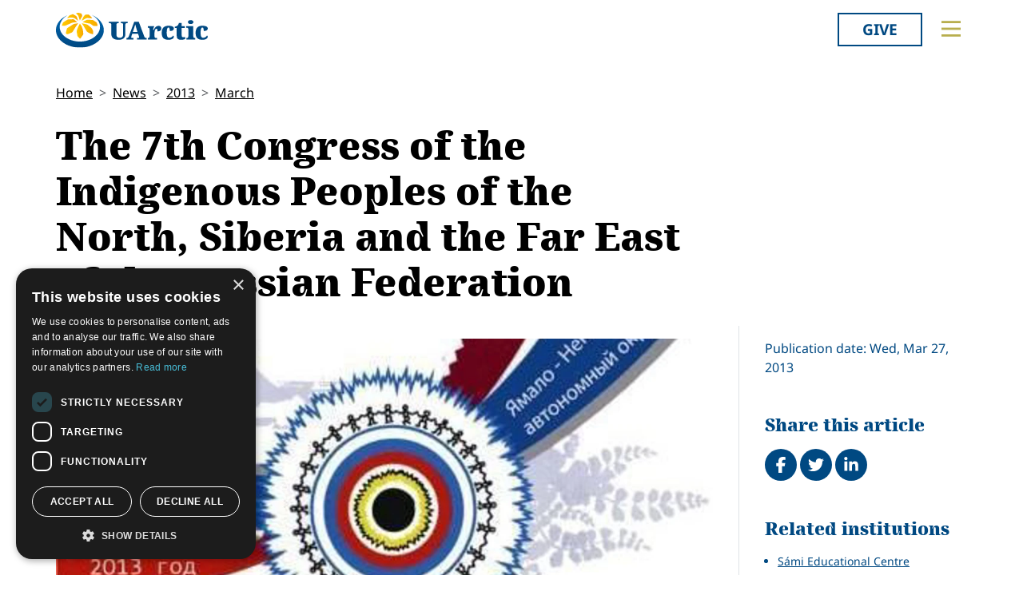

--- FILE ---
content_type: text/html; charset=utf-8
request_url: https://old.uarctic.org/news/2013/3/the-7th-congress-of-the-indigenous-peoples-of-the-north-siberia-and-the-far-east-of-the-russian-federation/
body_size: 11328
content:
<!doctype html>

<html lang="en-US">
<head id="head">
    <meta charset="utf-8">
    <meta name="viewport" content="width=device-width, initial-scale=1">

        <title>The 7th Congress of the Indigenous Peoples of the North, Siberia and the Far East of the Russian Federation </title>
<meta name="description" content="The president of UArctic, Lars Kullerud and the&#160;rector of Sami Education Institute, Lisa Holmberg&#160;are representing UArctic at the 7th Congress of the Indigenous Peoples of the North, Siberia and the Far East of the Russian Federation. The conference&#160;takes place in Salekhard from&#160;27 to 30 of&#160;March. The Congress is organised by RAIPON and the Yamolo-Nenets Autonomous Okrug government. More information can be found from here."/>
<meta property="og:title" content="The 7th Congress of the Indigenous Peoples of the North, Siberia and the Far East of the Russian Federation "/>
<meta property="og:description" content="The president of UArctic, Lars Kullerud and the&#160;rector of Sami Education Institute, Lisa Holmberg&#160;are representing UArctic at the 7th Congress of the Indigenous Peoples of the North, Siberia and the Far East of the Russian Federation. The conference&#160;takes place in Salekhard from&#160;27 to 30 of&#160;March. The Congress is organised by RAIPON and the Yamolo-Nenets Autonomous Okrug government. More information can be found from here."/>
<meta property="og:image" content="https://old.uarctic.org/media/12333/logo7_kongress_1_3289_P52B14.jpg"/>
<meta property="og:url" content="https://www.uarctic.org/news/2013/3/the-7th-congress-of-the-indigenous-peoples-of-the-north-siberia-and-the-far-east-of-the-russian-federation/"/>
<link rel="canonical" href="https://www.uarctic.org/news/2013/3/the-7th-congress-of-the-indigenous-peoples-of-the-north-siberia-and-the-far-east-of-the-russian-federation/"/>

    
    <link rel="stylesheet" href="/dist/main-cDK_GUnB.css"></link><link rel="stylesheet" href="/dist/tom-select-Cetaf9VI.css"></link><link rel="stylesheet" href="/dist/blockgrid-DaHrXwTz.css?v=FkLVhvcIqPBSkkZpXKP9RRALbu2BXuqTmTEsbXoiTcY">
    
    <meta name="alexaVerifyID" content="5tbyH1v_7hsjmp9_k1N2EWIjsGU">
    
    
        <script type="text/javascript" charset="UTF-8" src="//cdn.cookie-script.com/s/19816c548f6ac1ebd42bef1f67941c9b.js"></script>
<script defer data-domain="uarctic.org" src="https://plausible.io/js/script.outbound-links.js"></script>
    
    <link rel="preconnect" href="https://fonts.bunny.net">
    <link rel="stylesheet" href="https://fonts.bunny.net/css?family=noto-sans:400,400i,700,700i">
    <script crossorigin="anonymous" src="https://kit.fontawesome.com/ea9493dcc3.js"></script>
</head>
<body>
    
        
    
    <noscript>
        <div id="noscript" class="bg-danger">
            <div class="display-1">Javascript disabled</div>
            <p>You must have JavaScript enabled to utilize the full functionality of this website.</p>
        </div>
    </noscript>
    <header id="topbar" class="top-header sticky-top">
        <div class="top-header-part">
            <div class="top-nav">
                <div class="top-nav-logo">
                    <a href="https://www.uarctic.org/"><img class="logo-color" src="/img/logo_color.svg?v=2024" alt="UArctic"></a>
                </div>
                <div class="top-nav__right d-flex">
                        <div class="pr-sm-3 pl-2 pr-0">
                            <a href="https://giving.uarctic.org/" class="btn btn-donate">Give</a>
                        </div>
                    <div class="menu-btn">

                        <button type="button" id="menu-main-btn" class="btn toggle-menu" aria-expanded="false" aria-controls="top-menu" aria-label="Toggle main menu">
                            <svg class="toggle-menu-svg" viewBox="0 0 100 100" aria-labelledby="menu-main-btn">
                                <path class="line line1" d="M 20,29.000046 H 80.000231 C 80.000231,29.000046 94.498839,28.817352 94.532987,66.711331 94.543142,77.980673 90.966081,81.670246 85.259173,81.668997 79.552261,81.667751 75.000211,74.999942 75.000211,74.999942 L 25.000021,25.000058" />
                                <path class="line line2" d="M 20,50 H 80" />
                                <path class="line line3" d="M 20,70.999954 H 80.000231 C 80.000231,70.999954 94.498839,71.182648 94.532987,33.288669 94.543142,22.019327 90.966081,18.329754 85.259173,18.331003 79.552261,18.332249 75.000211,25.000058 75.000211,25.000058 L 25.000021,74.999942" />
                            </svg>
                        </button>
                    </div>
                </div>
            </div>
        </div>
        

<div id="top-menu" class="top-menu" role="menu" aria-expanded="false" style="display: none; max-width: 100%;">
    <div class="main-menu menu">
            <form role="search" method="get" action="https://www.uarctic.org/search/" class="menu__search">
                <div class="input-group">
                    <input type="search" name="q" class="form-control" placeholder="Keywords..." />
                    <button type="submit" class="btn btn-primary">Search</button>
                </div>
            </form>
        <nav class="" id="main-menu" aria-label="Main menu">
            <ul class="menu__ul lvl1">
        <li class="menu__li lvl1   first">
                <div>
                    <button data-fw-action="submenu" aria-controls="menu_52868" aria-expanded="false" class="  menu__expnd lvl1">
                        <svg class="icon icon-arrowdown_color"><use xlink:href="/lib/main-v2021-defs.svg#icon-arrowdown_color"></use></svg><span class="sr-only">Collapse</span>
                        <svg class="icon icon-arrowright_color"><use xlink:href="/lib/main-v2021-defs.svg#icon-arrowright_color"></use></svg><span class="sr-only">Expand</span>
                    </button>
        <a class="menu__a lvl1 " href="https://www.uarctic.org/about-us/" >About Us</a>
                </div>
                <div class="menu__sub  lvl2" id="menu_52868" role="menu" aria-expanded="false">
                    <ul class="menu__ul lvl2">
        <li class="menu__li lvl2   first">
        <a class="menu__a lvl2  no-children" href="https://www.uarctic.org/about-us/organization/" >Organization</a>
        </li>
        <li class="menu__li lvl2   ">
        <a class="menu__a lvl2  no-children" href="https://www.uarctic.org/about-us/partnerships/" >Partnerships</a>
        </li>
        <li class="menu__li lvl2   ">
        <a class="menu__a lvl2  no-children" href="https://www.uarctic.org/about-us/supporters/" >Supporters</a>
        </li>
        <li class="menu__li lvl2   ">
        <a class="menu__a lvl2  no-children" href="https://www.uarctic.org/about-us/shared-voices-magazine/" >Shared Voices Magazine</a>
        </li>
        <li class="menu__li lvl2   ">
        <a class="menu__a lvl2  no-children" href="https://www.uarctic.org/about-us/calendar/" >Calendar</a>
        </li>
        <li class="menu__li lvl2   ">
        <a class="menu__a lvl2  no-children" href="https://www.uarctic.org/about-us/history/" >History</a>
        </li>
        <li class="menu__li lvl2   ">
        <a class="menu__a lvl2  no-children" href="https://www.uarctic.org/about-us/meetings/" >Meetings</a>
        </li>
        <li class="menu__li lvl2  last ">
        <a class="menu__a lvl2  no-children" href="https://www.uarctic.org/about-us/video-messages/" >Video Messages</a>
        </li>
                    </ul>
                </div>
        </li>
        <li class="menu__li lvl1   ">
                <div>
                    <button data-fw-action="submenu" aria-controls="menu_52869" aria-expanded="false" class="  menu__expnd lvl1">
                        <svg class="icon icon-arrowdown_color"><use xlink:href="/lib/main-v2021-defs.svg#icon-arrowdown_color"></use></svg><span class="sr-only">Collapse</span>
                        <svg class="icon icon-arrowright_color"><use xlink:href="/lib/main-v2021-defs.svg#icon-arrowright_color"></use></svg><span class="sr-only">Expand</span>
                    </button>
        <a class="menu__a lvl1 " href="https://www.uarctic.org/members/" >Members</a>
                </div>
                <div class="menu__sub  lvl2" id="menu_52869" role="menu" aria-expanded="false">
                    <ul class="menu__ul lvl2">
        <li class="menu__li lvl2   first">
        <a class="menu__a lvl2  no-children" href="https://www.uarctic.org/members/member-profiles/" >Member Profiles</a>
        </li>
        <li class="menu__li lvl2   ">
        <a class="menu__a lvl2  no-children" href="https://www.uarctic.org/members/join/" >Join</a>
        </li>
        <li class="menu__li lvl2   ">
        <a class="menu__a lvl2  no-children" href="https://www.uarctic.org/members/participate/" >Participate</a>
        </li>
        <li class="menu__li lvl2   ">
        <a class="menu__a lvl2  no-children" href="https://www.uarctic.org/members/promote/" >Promote</a>
        </li>
        <li class="menu__li lvl2   ">
        <a class="menu__a lvl2  no-children" href="https://www.uarctic.org/members/update/" >Update</a>
        </li>
        <li class="menu__li lvl2  last ">
        <a class="menu__a lvl2  no-children" href="https://www.uarctic.org/members/member-guide/" >Member Guide</a>
        </li>
                    </ul>
                </div>
        </li>
        <li class="menu__li lvl1   ">
                <div>
                    <button data-fw-action="submenu" aria-controls="menu_52870" aria-expanded="false" class="  menu__expnd lvl1">
                        <svg class="icon icon-arrowdown_color"><use xlink:href="/lib/main-v2021-defs.svg#icon-arrowdown_color"></use></svg><span class="sr-only">Collapse</span>
                        <svg class="icon icon-arrowright_color"><use xlink:href="/lib/main-v2021-defs.svg#icon-arrowright_color"></use></svg><span class="sr-only">Expand</span>
                    </button>
        <a class="menu__a lvl1 " href="https://www.uarctic.org/activities/" >Activities</a>
                </div>
                <div class="menu__sub  lvl2" id="menu_52870" role="menu" aria-expanded="false">
                    <ul class="menu__ul lvl2">
        <li class="menu__li lvl2   first">
        <a class="menu__a lvl2  no-children" href="https://www.uarctic.org/activities/thematic-networks-and-institutes/" >Thematic Networks and Institutes</a>
        </li>
        <li class="menu__li lvl2   ">
        <a class="menu__a lvl2  no-children" href="https://www.uarctic.org/activities/north2north/" >north2north</a>
        </li>
        <li class="menu__li lvl2   ">
        <a class="menu__a lvl2  no-children" href="https://www.uarctic.org/activities/chairs/" >Chairs</a>
        </li>
        <li class="menu__li lvl2   ">
        <a class="menu__a lvl2  no-children" href="https://www.uarctic.org/activities/government-funded-projects/" >Government Funded Projects</a>
        </li>
        <li class="menu__li lvl2   ">
        <a class="menu__a lvl2  no-children" href="https://www.uarctic.org/activities/research/" >Research</a>
        </li>
        <li class="menu__li lvl2   ">
        <a class="menu__a lvl2  no-children" href="https://www.uarctic.org/activities/seminars/" >Seminars</a>
        </li>
        <li class="menu__li lvl2   ">
        <a class="menu__a lvl2  no-children" href="https://www.uarctic.org/activities/tipping-point-actions/" >Tipping Point Actions</a>
        </li>
        <li class="menu__li lvl2  last ">
        <a class="menu__a lvl2  no-children" href="https://www.uarctic.org/activities/awards-grants/" >Awards & Grants</a>
        </li>
                    </ul>
                </div>
        </li>
        <li class="menu__li lvl1  last ">
                <div>
                    <button data-fw-action="submenu" aria-controls="menu_52871" aria-expanded="false" class="  menu__expnd lvl1">
                        <svg class="icon icon-arrowdown_color"><use xlink:href="/lib/main-v2021-defs.svg#icon-arrowdown_color"></use></svg><span class="sr-only">Collapse</span>
                        <svg class="icon icon-arrowright_color"><use xlink:href="/lib/main-v2021-defs.svg#icon-arrowright_color"></use></svg><span class="sr-only">Expand</span>
                    </button>
        <a class="menu__a lvl1 " href="https://www.uarctic.org/resources/" >Resources</a>
                </div>
                <div class="menu__sub  lvl2" id="menu_52871" role="menu" aria-expanded="false">
                    <ul class="menu__ul lvl2">
        <li class="menu__li lvl2   first">
        <a class="menu__a lvl2  no-children" href="https://www.uarctic.org/resources/publications/" >Publications</a>
        </li>
        <li class="menu__li lvl2   ">
        <a class="menu__a lvl2  no-children" href="https://www.uarctic.org/resources/funding-calls/" >Funding Calls</a>
        </li>
        <li class="menu__li lvl2   ">
        <a class="menu__a lvl2  no-children" href="https://www.uarctic.org/resources/education-opportunities/" >Education Opportunities</a>
        </li>
        <li class="menu__li lvl2   ">
        <a class="menu__a lvl2  no-children" href="https://www.uarctic.org/resources/study-catalogue/" >Study Catalogue</a>
        </li>
        <li class="menu__li lvl2   ">
        <a class="menu__a lvl2  no-children" href="https://www.uarctic.org/resources/research-infrastructure-catalogue/" >Research Infrastructure Catalogue</a>
        </li>
        <li class="menu__li lvl2   ">
        <a class="menu__a lvl2  no-children" href="https://www.uarctic.org/resources/indigenous-learning-resources/" >Indigenous Learning Resources</a>
        </li>
        <li class="menu__li lvl2   ">
        <a class="menu__a lvl2  no-children" href="https://www.uarctic.org/resources/arctic-learning-resources/" >Arctic Learning Resources</a>
        </li>
        <li class="menu__li lvl2  last ">
        <a class="menu__a lvl2  no-children" href="https://www.uarctic.org/resources/circumpolar-studies-course-materials/" >Circumpolar Studies Course Materials</a>
        </li>
                    </ul>
                </div>
        </li>
            </ul>
        </nav>
    </div>
    <div class="t-bg--yellow extra-menu">
            <nav class="menu" id="extra-menu" aria-label="Secondary menu">
                <ul class="menu__ul lvl1">
                        <li class="menu__li">
        <a class="menu__a lvl1 no-children" href="https://www.uarctic.org/news/" >News</a>
                        </li>
                        <li class="menu__li">
        <a class="menu__a lvl1 no-children" href="https://giving.uarctic.org/" >Give</a>
                        </li>
                        <li class="menu__li"></li>
                        <li class="menu__li"></li>
            </ul>
        </nav>
    </div>
</div>

    </header>
    <main id="body" class="mainbody">
        
<article class="news__art p-sm-0 container">
    <div class="news__wrapper">
        <header class="news__art-header">
            <nav aria-label="breadcrumb">
<ol id="breadcrumb" class="breadcrumb">
        <li class="breadcrumb-item"><a href="https://www.uarctic.org/">Home</a></li>
        <li class="breadcrumb-item"><a href="https://www.uarctic.org/news/">News</a></li>
        <li class="breadcrumb-item"><a href="https://www.uarctic.org/news/2013/">2013</a></li>
        <li class="breadcrumb-item"><a href="https://www.uarctic.org/news/2013/3/">March</a></li>
</ol>
</nav>

            <div class="news__art-header-date d-xl-none">
                Wed, Mar 27, 2013
            </div>
            <h1>The 7th Congress of the Indigenous Peoples of the North, Siberia and the Far East of the Russian Federation </h1>
        </header>

        <div></div>

        <div class="news__art-main">
                <figure class="news__art-main-image">
                    <img class="img-responsive" alt="logo7_kongress_1" srcset="/media/12333/logo7_kongress_1_3289_P52B14.jpg?width=1104&amp;height=621&amp;format=webp&amp;quality=90&amp;bgcolor=fff&amp;v=1cfabf977c35490 1104w, /media/12333/logo7_kongress_1_3289_P52B14.jpg?width=800&amp;height=450&amp;format=webp&amp;quality=90&amp;bgcolor=fff&amp;v=1cfabf977c35490 800w, /media/12333/logo7_kongress_1_3289_P52B14.jpg?width=608&amp;height=342&amp;format=webp&amp;quality=90&amp;bgcolor=fff&amp;v=1cfabf977c35490 608w, /media/12333/logo7_kongress_1_3289_P52B14.jpg?width=512&amp;height=288&amp;format=webp&amp;quality=90&amp;bgcolor=fff&amp;v=1cfabf977c35490 512w" sizes="(min-width: 992px) 1104px, (min-width: 768px) 800px, (min-width: 450px) 608px, 512px" src="/media/12333/logo7_kongress_1_3289_P52B14.jpg?width=1104&amp;height=621&amp;format=webp&amp;quality=90&amp;bgcolor=fff&amp;v=1cfabf977c35490">
                </figure>
            <div class="news__art-main-intro">The president of UArctic, Lars Kullerud and the rector of Sami Education Institute, Lisa Holmberg are representing UArctic at the 7th Congress of the Indigenous Peoples of the North, Siberia and the Far East of the Russian Federation. The conference takes place in Salekhard from 27 to 30 of March. The Congress is organised by RAIPON and the Yamolo-Nenets Autonomous Okrug government. More information can be found from <a href="http://www.raipon.info/en/component/content/article/8-news/93-the-7th-congress-of-the-indigenous-peoples-of-the-north-siberia-and-the-far-east-of-the-russian-federation-.html" dmlinkid="4140" title="www.raipon.info/en/component/content/article/8-news/93-the-7th-congress-of-the-indigenous-peoples-of-the-north-siberia-and-the-far-east-of-the-russian-federation-.html" target="" isinternal="False" menuitemid="0" articleid="0">here.</a></div>
            

            
        </div>

        <div class="news__art-sidebar">
            <p class="d-none d-xl-block mb-0">
                Publication date: Wed, Mar 27, 2013
            </p>
            <div class="social-buttons mt-5">
    <h2 class="h4 social-buttons-h4 d-inline-block mr-3">
        Share this article
    </h2>
    <a href="http://www.facebook.com/sharer.php?u=https%3A%2F%2Fwww.uarctic.org%2Fnews%2F2013%2F3%2Fthe-7th-congress-of-the-indigenous-peoples-of-the-north-siberia-and-the-far-east-of-the-russian-federation%2F&t=The%207th%20Congress%20of%20the%20Indigenous%20Peoples%20of%20the%20North%2C%20Siberia%20and%20the%20Far%20East%20of%20the%20Russian%20Federation%20" title="Share on Facebook" target="_blank" class="social-button fa-stack fa-lg"><i class="fa fa-circle fa-stack-2x"></i><i class="fa fa-facebook fa-stack-1x fa-inverse"></i><span class="visually-hidden">Share on Facebook</span></a>
    <a href="https://twitter.com/intent/tweet?original_referer=https%3A%2F%2Fwww.uarctic.org%2Fnews%2F2013%2F3%2Fthe-7th-congress-of-the-indigenous-peoples-of-the-north-siberia-and-the-far-east-of-the-russian-federation%2F&source=tweetbutton&text=The%207th%20Congress%20of%20the%20Indigenous%20Peoples%20of%20the%20North%2C%20Siberia%20and%20the%20Far%20East%20of%20the%20Russian%20Federation%20&url=https%3A%2F%2Fwww.uarctic.org%2Fnews%2F2013%2F3%2Fthe-7th-congress-of-the-indigenous-peoples-of-the-north-siberia-and-the-far-east-of-the-russian-federation%2F" title="Share on Twitter" target="_blank" class="social-button fa-stack fa-lg"><i class="fa fa-circle fa-stack-2x"></i><i class="fa fa-twitter fa-stack-1x fa-inverse"></i><span class="visually-hidden">Tweet</span></a>
    <a href="http://www.linkedin.com/shareArticle?mini=true&title=The%207th%20Congress%20of%20the%20Indigenous%20Peoples%20of%20the%20North%2C%20Siberia%20and%20the%20Far%20East%20of%20the%20Russian%20Federation%20&source=uarctic.org&url=https%3A%2F%2Fwww.uarctic.org%2Fnews%2F2013%2F3%2Fthe-7th-congress-of-the-indigenous-peoples-of-the-north-siberia-and-the-far-east-of-the-russian-federation%2F" class="social-button fa-stack fa-lg"><i class="fa fa-circle fa-stack-2x"></i><i class="fa fa-linkedin fa-stack-1x fa-inverse"></i><span class="visually-hidden">Share on LinkedIn</span></a>
</div>
                    <h2 class="visually-hidden">Related</h2>
            <div class="mb-4">
                <h3 class="h5 box-header">Related institutions</h3>
                <ul class="sb-related-list small">
                        <li><a href="http://www.samernas.se" target="_blank" class="theme-link">S&#xE1;mi Educational Centre</a></li>
                </ul>

            </div>

        </div>

        <footer class="news__art-footer">
                <h2 class="news__section-heading mt-0">Latest news</h2>
                <div class="news__list max-3-mobile" style="--article-accent-color: #D22478;">
                        
<article class="news__artcard ">
        <a class="news__artcard-img-wrapper" href="https://www.uarctic.org/news/2026/1/student-story-north2north-exchange-sweden-to-australia/">

                <picture>
                    <source media="(min-width: 992px)" srcset="/media/5sxlbtrw/linn&#xE9;a-karlsson_tasmania.jpg?width=352&amp;height=198&amp;format=webp&amp;quality=90&amp;bgcolor=fff&amp;v=1dc892012df86f0">
                    <source media="(min-width: 576px)" srcset="/media/5sxlbtrw/linn&#xE9;a-karlsson_tasmania.jpg?width=200&amp;height=140&amp;format=webp&amp;quality=90&amp;bgcolor=fff&amp;v=1dc892012df86f0">
                    <img class="news__artcard-img "
                         src="/media/5sxlbtrw/linn&#xE9;a-karlsson_tasmania.jpg?width=560&amp;height=315&amp;format=webp&amp;quality=90&amp;bgcolor=fff&amp;v=1dc892012df86f0"
                         alt="Linn&#xE9;a Karlsson Tasmania">
                </picture>

        </a>
    <div class="news__artcard-content">
        <h3 class="news__artcard-content-title">
            <a href="https://www.uarctic.org/news/2026/1/student-story-north2north-exchange-sweden-to-australia/">
                Student story - north2north exchange, Sweden to Australia
            </a>
        </h3>
        <div class="news__artcard-content-intro">Linnéa Karlsson recounts her exchange semester to University of Tasmania supported by a north2north grant.</div>
        <p class="news__artcard-content-date">
            Mon, Jan 19, 2026
        </p>
        <p class="news__artcard-content-more">
            <a href="https://www.uarctic.org/news/2026/1/student-story-north2north-exchange-sweden-to-australia/">Read more</a>
        </p>
    </div>
</article>

                        
<article class="news__artcard ">
        <a class="news__artcard-img-wrapper" href="https://www.uarctic.org/news/2026/1/arctic-futures-innovations-in-education-for-social-justice-and-sustainability-special-issue-published-following-inaugural-arctic-education-conference/">

                <picture>
                    <source media="(min-width: 992px)" srcset="/media/dipmxb4d/teacher-education-news-image.png?rmode=boxpad&amp;width=352&amp;height=198&amp;format=webp&amp;quality=90&amp;bgcolor=fff&amp;v=1dc891e3fa3dd00">
                    <source media="(min-width: 576px)" srcset="/media/dipmxb4d/teacher-education-news-image.png?rmode=boxpad&amp;width=200&amp;height=140&amp;format=webp&amp;quality=90&amp;bgcolor=fff&amp;v=1dc891e3fa3dd00">
                    <img class="news__artcard-img no-crop"
                         src="/media/dipmxb4d/teacher-education-news-image.png?rmode=boxpad&amp;width=560&amp;height=315&amp;format=webp&amp;quality=90&amp;bgcolor=fff&amp;v=1dc891e3fa3dd00"
                         alt="Teacher Education News Image">
                </picture>

        </a>
    <div class="news__artcard-content">
        <h3 class="news__artcard-content-title">
            <a href="https://www.uarctic.org/news/2026/1/arctic-futures-innovations-in-education-for-social-justice-and-sustainability-special-issue-published-following-inaugural-arctic-education-conference/">
                &quot;Arctic Futures &#x2013; Innovations in Education for Social Justice and Sustainability&quot; Special Issue Published Following Inaugural Arctic Education Conference
            </a>
        </h3>
        <div class="news__artcard-content-intro">The Thematic Network for Teacher Education for Social Justice and Diversity has published a special edition of the Education in the North&nbsp;Journal entitl...</div>
        <p class="news__artcard-content-date">
            Mon, Jan 19, 2026
        </p>
        <p class="news__artcard-content-more">
            <a href="https://www.uarctic.org/news/2026/1/arctic-futures-innovations-in-education-for-social-justice-and-sustainability-special-issue-published-following-inaugural-arctic-education-conference/">Read more</a>
        </p>
    </div>
</article>

                        
<article class="news__artcard ">
        <a class="news__artcard-img-wrapper" href="https://www.uarctic.org/news/2026/1/submit-a-breakout-session-proposal-to-arctic-encounter-2026/">

                <picture>
                    <source media="(min-width: 992px)" srcset="/media/kcipg14o/screenshot-2026-01-15-141852.png?width=352&amp;height=198&amp;format=webp&amp;quality=90&amp;bgcolor=fff&amp;v=1dc86218647d6d0">
                    <source media="(min-width: 576px)" srcset="/media/kcipg14o/screenshot-2026-01-15-141852.png?width=200&amp;height=140&amp;format=webp&amp;quality=90&amp;bgcolor=fff&amp;v=1dc86218647d6d0">
                    <img class="news__artcard-img "
                         src="/media/kcipg14o/screenshot-2026-01-15-141852.png?width=560&amp;height=315&amp;format=webp&amp;quality=90&amp;bgcolor=fff&amp;v=1dc86218647d6d0"
                         alt="Screenshot 2026 01 15 141852">
                </picture>

        </a>
    <div class="news__artcard-content">
        <h3 class="news__artcard-content-title">
            <a href="https://www.uarctic.org/news/2026/1/submit-a-breakout-session-proposal-to-arctic-encounter-2026/">
                Submit a breakout session proposal to Arctic Encounter 2026
            </a>
        </h3>
        <div class="news__artcard-content-intro">Arctic Encounter 2026 will take place in Anchorage, AK, USA on April 15-17, 2026.</div>
        <p class="news__artcard-content-date">
            Thu, Jan 15, 2026
        </p>
        <p class="news__artcard-content-more">
            <a href="https://www.uarctic.org/news/2026/1/submit-a-breakout-session-proposal-to-arctic-encounter-2026/">Read more</a>
        </p>
    </div>
</article>

                        
<article class="news__artcard ">
        <a class="news__artcard-img-wrapper" href="https://www.uarctic.org/news/2026/1/student-story-one-health-in-the-arctic/">

                <picture>
                    <source media="(min-width: 992px)" srcset="/media/z1qpe54d/one-health-in-the-arctic-student-story.jpg?width=352&amp;height=198&amp;format=webp&amp;quality=90&amp;bgcolor=fff&amp;v=1dc86156947f170">
                    <source media="(min-width: 576px)" srcset="/media/z1qpe54d/one-health-in-the-arctic-student-story.jpg?width=200&amp;height=140&amp;format=webp&amp;quality=90&amp;bgcolor=fff&amp;v=1dc86156947f170">
                    <img class="news__artcard-img "
                         src="/media/z1qpe54d/one-health-in-the-arctic-student-story.jpg?width=560&amp;height=315&amp;format=webp&amp;quality=90&amp;bgcolor=fff&amp;v=1dc86156947f170"
                         alt="One Health In The Arctic Student Story">
                </picture>

        </a>
    <div class="news__artcard-content">
        <h3 class="news__artcard-content-title">
            <a href="https://www.uarctic.org/news/2026/1/student-story-one-health-in-the-arctic/">
                Student Story: One Health in the Arctic
            </a>
        </h3>
        <div class="news__artcard-content-intro">This story is written by Vár Honudóttir, a PhD student at the University of the Faroe Islands, whose research on social inequality in health gained new persp...</div>
        <p class="news__artcard-content-date">
            Thu, Jan 15, 2026
        </p>
        <p class="news__artcard-content-more">
            <a href="https://www.uarctic.org/news/2026/1/student-story-one-health-in-the-arctic/">Read more</a>
        </p>
    </div>
</article>

                        
<article class="news__artcard ">
        <a class="news__artcard-img-wrapper" href="https://www.uarctic.org/news/2026/1/rural-education-in-the-north-research-project-ren-consortium-meeting/">

                <picture>
                    <source media="(min-width: 992px)" srcset="/media/lniowvk5/teacher-education-news.jpg?rxy=0.4961483089294586,0.6969462412620949&amp;width=352&amp;height=198&amp;format=webp&amp;quality=90&amp;bgcolor=fff&amp;v=1dc85f6e789f7a0">
                    <source media="(min-width: 576px)" srcset="/media/lniowvk5/teacher-education-news.jpg?rxy=0.4961483089294586,0.6969462412620949&amp;width=200&amp;height=140&amp;format=webp&amp;quality=90&amp;bgcolor=fff&amp;v=1dc85f6e789f7a0">
                    <img class="news__artcard-img "
                         src="/media/lniowvk5/teacher-education-news.jpg?rxy=0.4961483089294586,0.6969462412620949&amp;width=560&amp;height=315&amp;format=webp&amp;quality=90&amp;bgcolor=fff&amp;v=1dc85f6e789f7a0"
                         alt="Teacher Education News">
                </picture>

        </a>
    <div class="news__artcard-content">
        <h3 class="news__artcard-content-title">
            <a href="https://www.uarctic.org/news/2026/1/rural-education-in-the-north-research-project-ren-consortium-meeting/">
                Rural Education in the North Research Project (REN): Consortium Meeting
            </a>
        </h3>
        <div class="news__artcard-content-intro">Members of the "Rural Education in the North" (REN) project met in person for the first time during the first week of December 2025.</div>
        <p class="news__artcard-content-date">
            Thu, Jan 15, 2026
        </p>
        <p class="news__artcard-content-more">
            <a href="https://www.uarctic.org/news/2026/1/rural-education-in-the-north-research-project-ren-consortium-meeting/">Read more</a>
        </p>
    </div>
</article>

                        
<article class="news__artcard ">
        <a class="news__artcard-img-wrapper" href="https://www.uarctic.org/news/2026/1/new-book-arctic-migration-reveals-hidden-boundaries-and-new-paths-to-inclusion/">

                <picture>
                    <source media="(min-width: 992px)" srcset="/media/xi4eq4ty/pexels-kampus-7857499-copy.jpg?width=352&amp;height=198&amp;format=webp&amp;quality=90&amp;bgcolor=fff&amp;v=1dc85656e2a4f90">
                    <source media="(min-width: 576px)" srcset="/media/xi4eq4ty/pexels-kampus-7857499-copy.jpg?width=200&amp;height=140&amp;format=webp&amp;quality=90&amp;bgcolor=fff&amp;v=1dc85656e2a4f90">
                    <img class="news__artcard-img "
                         src="/media/xi4eq4ty/pexels-kampus-7857499-copy.jpg?width=560&amp;height=315&amp;format=webp&amp;quality=90&amp;bgcolor=fff&amp;v=1dc85656e2a4f90"
                         alt="Pexels Kampus 7857499 Copy">
                </picture>

        </a>
    <div class="news__artcard-content">
        <h3 class="news__artcard-content-title">
            <a href="https://www.uarctic.org/news/2026/1/new-book-arctic-migration-reveals-hidden-boundaries-and-new-paths-to-inclusion/">
                New book: Arctic Migration Reveals Hidden Boundaries &#x2013; and New Paths to Inclusion
            </a>
        </h3>
        <div class="news__artcard-content-intro">The Arctic is one of the most rapidly changing regions on the planet. Some of the main issues in the change are immigration, climate change and socio-economi...</div>
        <p class="news__artcard-content-date">
            Wed, Jan 14, 2026
        </p>
        <p class="news__artcard-content-more">
            <a href="https://www.uarctic.org/news/2026/1/new-book-arctic-migration-reveals-hidden-boundaries-and-new-paths-to-inclusion/">Read more</a>
        </p>
    </div>
</article>

                </div>
        </footer>
    </div>
</article>

    </main>
        <footer id="footer" class="footer container-fluid t-bg--dark-blue">
            
<div class="umb-block-grid container p-0"
     data-grid-columns="12;"
     style="--umb-block-grid--grid-columns: 12;--umb-block-grid--column-gap: 1rem;">
    
<div class="umb-block-grid__layout-container">
        <div
            class="umb-block-grid__layout-item "
            data-content-element-type-alias="blockGridLayout1Column"
            data-content-element-type-key="15959ae8-75d9-451b-a9c2-0df9bce6941f"
            data-element-udi="umb://element/2379843a24894253a305a286e6df9d99"
            data-col-span="4"
            data-row-span="1"
            style="--umb-block-grid--item-column-span: 4; --umb-block-grid--item-row-span: 1;">

<section class=" fw-blockgrid__col1"
         data-nobackgroundcolor="True"
         style="">
    
<div class="umb-block-grid__area-container"
     style="--umb-block-grid--area-grid-columns: 12;">


<div class="umb-block-grid__area "
     data-area-col-span="12"
     data-area-row-span="1"
     data-area-alias="col-12"
     style="--umb-block-grid--grid-columns: 12;--umb-block-grid--area-column-span: 12; --umb-block-grid--area-row-span: 1;">
     
<div class="umb-block-grid__layout-container">
        <div
            class="umb-block-grid__layout-item "
            data-content-element-type-alias="contentBlockText"
            data-content-element-type-key="0347d8be-4a5e-45ee-b8d8-3f813b9548db"
            data-element-udi="umb://element/9a8079abd5eb4c59ab2e7df39d8954b6"
            data-col-span="12"
            data-row-span="1"
            style="--umb-block-grid--item-column-span: 12; --umb-block-grid--item-row-span: 1;">

<div class="cb__text fw-blockgrid__text">
    <div class="cb__text-rte ">
<p class="main-menu"><a href="mailto:secretariat@uarctic.org" class="menu__a lvl1 "><strong>Contact</strong></a></p>
<p>UArctic International Secretariat<br>c/o University of Lapland<br>Yliopistonkatu 8<br>96300 Rovaniemi FINLAND</p>
<p><a href="/media/qiobo0m3/uarctic_invoicing_instructions.pdf" title="Uarctic Invoicing Instructions">Invoicing address</a></p>    </div>
</div>        </div>
        <div
            class="umb-block-grid__layout-item "
            data-content-element-type-alias="blockGridButton"
            data-content-element-type-key="d88346fe-38e9-472d-9012-66a420fab34a"
            data-element-udi="umb://element/29e97346534c45b1b1242f22572e4481"
            data-col-span="12"
            data-row-span="1"
            style="--umb-block-grid--item-column-span: 12; --umb-block-grid--item-row-span: 1;">
<a href="mailto:secretariat@uarctic.org" class="btn btn-primary" target="_blank">secretariat@uarctic.org</a>        </div>
        <div
            class="umb-block-grid__layout-item "
            data-content-element-type-alias="contentBlockText"
            data-content-element-type-key="0347d8be-4a5e-45ee-b8d8-3f813b9548db"
            data-element-udi="umb://element/27ced1a8ad4a4a018081eaf193e3c8d6"
            data-col-span="12"
            data-row-span="1"
            style="--umb-block-grid--item-column-span: 12; --umb-block-grid--item-row-span: 1;">

<div class="cb__text fw-blockgrid__text">
    <div class="cb__text-rte ">
<p>The University of the Arctic (UArctic) is a network of universities, colleges, research institutes, and other organizations concerned with education and research in and about the North. UArctic builds and strengthens collective resources and infrastructures that enable member institutions to better serve their constituents and their regions.</p>
<p>Site Design by <a href="https://puistonpenkki.fi/">Puisto</a><br>Developed by <a href="http://www.frameworks.no/?utm_source=uarctic.org&amp;utm_medium=website&amp;utm_campaign=poweredby" data-anchor="?utm_source=uarctic.org&amp;utm_medium=website&amp;utm_campaign=poweredby">Frameworks</a></p>
<p><a href="/about-us/privacy-policy/" title="Privacy Policy">Privacy Policy</a></p>
<p><a href="/about-us/cookie-policy/" title="Cookie Policy">Cookie Policy</a></p>    </div>
</div>        </div>
</div>

</div>
</div>

</section>
        </div>
        <div
            class="umb-block-grid__layout-item "
            data-content-element-type-alias="blockGridLayout1Column"
            data-content-element-type-key="15959ae8-75d9-451b-a9c2-0df9bce6941f"
            data-element-udi="umb://element/6bbb982cdb2242bc8c1d806c6e3ce169"
            data-col-span="8"
            data-row-span="1"
            style="--umb-block-grid--item-column-span: 8; --umb-block-grid--item-row-span: 1;">

<section class=" fw-blockgrid__col1"
         data-nobackgroundcolor="True"
         style="">
    
<div class="umb-block-grid__area-container"
     style="--umb-block-grid--area-grid-columns: 12;">


<div class="umb-block-grid__area "
     data-area-col-span="12"
     data-area-row-span="1"
     data-area-alias="col-12"
     style="--umb-block-grid--grid-columns: 12;--umb-block-grid--area-column-span: 12; --umb-block-grid--area-row-span: 1;">
     
<div class="umb-block-grid__layout-container">
        <div
            class="umb-block-grid__layout-item "
            data-content-element-type-alias="blockGridTopMenu"
            data-content-element-type-key="94905140-708e-41ab-8e85-2a1096922f4d"
            data-element-udi="umb://element/f612c407b95c40eaa536a10e43d4e0b4"
            data-col-span="12"
            data-row-span="1"
            style="--umb-block-grid--item-column-span: 12; --umb-block-grid--item-row-span: 1;">

<div class="footer-menu fw-blockgrid__menu">
    <div class="main-menu menu">
        <nav class="" id="footer-main-menu" aria-label="Main menu">
            <ul class="menu__ul lvl1">
        <li class="menu__li lvl1   first">
                <div>
        <a class="menu__a lvl1 " href="https://www.uarctic.org/about-us/" >About Us</a>
                </div>
                <div class="menu__sub lvl2" id="footermenu_52868">
                    <ul class="menu__ul lvl2">
        <li class="menu__li lvl2   first">
        <a class="menu__a lvl2 " href="https://www.uarctic.org/about-us/organization/" >Organization</a>
        </li>
        <li class="menu__li lvl2   ">
        <a class="menu__a lvl2 " href="https://www.uarctic.org/about-us/partnerships/" >Partnerships</a>
        </li>
        <li class="menu__li lvl2   ">
        <a class="menu__a lvl2 " href="https://www.uarctic.org/about-us/supporters/" >Supporters</a>
        </li>
        <li class="menu__li lvl2   ">
        <a class="menu__a lvl2 " href="https://www.uarctic.org/about-us/shared-voices-magazine/" >Shared Voices Magazine</a>
        </li>
        <li class="menu__li lvl2   ">
        <a class="menu__a lvl2 " href="https://www.uarctic.org/about-us/calendar/" >Calendar</a>
        </li>
        <li class="menu__li lvl2   ">
        <a class="menu__a lvl2 " href="https://www.uarctic.org/about-us/history/" >History</a>
        </li>
        <li class="menu__li lvl2   ">
        <a class="menu__a lvl2 " href="https://www.uarctic.org/about-us/meetings/" >Meetings</a>
        </li>
        <li class="menu__li lvl2  last ">
        <a class="menu__a lvl2 " href="https://www.uarctic.org/about-us/video-messages/" >Video Messages</a>
        </li>
                    </ul>
                </div>
        </li>
        <li class="menu__li lvl1   ">
                <div>
        <a class="menu__a lvl1 " href="https://www.uarctic.org/members/" >Members</a>
                </div>
                <div class="menu__sub lvl2" id="footermenu_52869">
                    <ul class="menu__ul lvl2">
        <li class="menu__li lvl2   first">
        <a class="menu__a lvl2 " href="https://www.uarctic.org/members/member-profiles/" >Member Profiles</a>
        </li>
        <li class="menu__li lvl2   ">
        <a class="menu__a lvl2 " href="https://www.uarctic.org/members/join/" >Join</a>
        </li>
        <li class="menu__li lvl2   ">
        <a class="menu__a lvl2 " href="https://www.uarctic.org/members/participate/" >Participate</a>
        </li>
        <li class="menu__li lvl2   ">
        <a class="menu__a lvl2 " href="https://www.uarctic.org/members/promote/" >Promote</a>
        </li>
        <li class="menu__li lvl2   ">
        <a class="menu__a lvl2 " href="https://www.uarctic.org/members/update/" >Update</a>
        </li>
        <li class="menu__li lvl2  last ">
        <a class="menu__a lvl2 " href="https://www.uarctic.org/members/member-guide/" >Member Guide</a>
        </li>
                    </ul>
                </div>
        </li>
        <li class="menu__li lvl1   ">
                <div>
        <a class="menu__a lvl1 " href="https://www.uarctic.org/activities/" >Activities</a>
                </div>
                <div class="menu__sub lvl2" id="footermenu_52870">
                    <ul class="menu__ul lvl2">
        <li class="menu__li lvl2   first">
        <a class="menu__a lvl2 " href="https://www.uarctic.org/activities/thematic-networks-and-institutes/" >Thematic Networks and Institutes</a>
        </li>
        <li class="menu__li lvl2   ">
        <a class="menu__a lvl2 " href="https://www.uarctic.org/activities/north2north/" >north2north</a>
        </li>
        <li class="menu__li lvl2   ">
        <a class="menu__a lvl2 " href="https://www.uarctic.org/activities/chairs/" >Chairs</a>
        </li>
        <li class="menu__li lvl2   ">
        <a class="menu__a lvl2 " href="https://www.uarctic.org/activities/government-funded-projects/" >Government Funded Projects</a>
        </li>
        <li class="menu__li lvl2   ">
        <a class="menu__a lvl2 " href="https://www.uarctic.org/activities/research/" >Research</a>
        </li>
        <li class="menu__li lvl2   ">
        <a class="menu__a lvl2 " href="https://www.uarctic.org/activities/seminars/" >Seminars</a>
        </li>
        <li class="menu__li lvl2   ">
        <a class="menu__a lvl2 " href="https://www.uarctic.org/activities/tipping-point-actions/" >Tipping Point Actions</a>
        </li>
        <li class="menu__li lvl2  last ">
        <a class="menu__a lvl2 " href="https://www.uarctic.org/activities/awards-grants/" >Awards & Grants</a>
        </li>
                    </ul>
                </div>
        </li>
        <li class="menu__li lvl1  last ">
                <div>
        <a class="menu__a lvl1 " href="https://www.uarctic.org/resources/" >Resources</a>
                </div>
                <div class="menu__sub lvl2" id="footermenu_52871">
                    <ul class="menu__ul lvl2">
        <li class="menu__li lvl2   first">
        <a class="menu__a lvl2 " href="https://www.uarctic.org/resources/publications/" >Publications</a>
        </li>
        <li class="menu__li lvl2   ">
        <a class="menu__a lvl2 " href="https://www.uarctic.org/resources/funding-calls/" >Funding Calls</a>
        </li>
        <li class="menu__li lvl2   ">
        <a class="menu__a lvl2 " href="https://www.uarctic.org/resources/education-opportunities/" >Education Opportunities</a>
        </li>
        <li class="menu__li lvl2   ">
        <a class="menu__a lvl2 " href="https://www.uarctic.org/resources/study-catalogue/" >Study Catalogue</a>
        </li>
        <li class="menu__li lvl2   ">
        <a class="menu__a lvl2 " href="https://www.uarctic.org/resources/research-infrastructure-catalogue/" >Research Infrastructure Catalogue</a>
        </li>
        <li class="menu__li lvl2   ">
        <a class="menu__a lvl2 " href="https://www.uarctic.org/resources/indigenous-learning-resources/" >Indigenous Learning Resources</a>
        </li>
        <li class="menu__li lvl2   ">
        <a class="menu__a lvl2 " href="https://www.uarctic.org/resources/arctic-learning-resources/" >Arctic Learning Resources</a>
        </li>
        <li class="menu__li lvl2  last ">
        <a class="menu__a lvl2 " href="https://www.uarctic.org/resources/circumpolar-studies-course-materials/" >Circumpolar Studies Course Materials</a>
        </li>
                    </ul>
                </div>
        </li>
            </ul>
        </nav>
    </div>
    <div class="extra-menu">
        <nav class="menu" aria-label="Additional menu items">
            <ul class="menu__ul lvl1">
                        <li class="menu__li">
        <a class="menu__a lvl1 " href="https://www.uarctic.org/news/" >News</a>
                        </li>
                        <li class="menu__li">
        <a class="menu__a lvl1 " href="https://giving.uarctic.org/" >Give</a>
                        </li>
                        <li class="menu__li"></li>
                        <li class="menu__li"></li>
            </ul>
        </nav>
    </div>
</div>


        </div>
</div>

</div>
</div>

</section>
        </div>
        <div
            class="umb-block-grid__layout-item "
            data-content-element-type-alias="blockGridLayout3Column"
            data-content-element-type-key="35a2f0cf-981c-450f-a720-a97e41668c6b"
            data-element-udi="umb://element/981fa06ee47f4dbebfd59e163b67ed70"
            data-col-span="12"
            data-row-span="1"
            style="--umb-block-grid--item-column-span: 12; --umb-block-grid--item-row-span: 1;">


<section class=" fw-blockgrid__col3"
         data-nobackgroundcolor="True"
         style="">
    
<div class="umb-block-grid__area-container"
     style="--umb-block-grid--area-grid-columns: 12;">


<div class="umb-block-grid__area "
     data-area-col-span="4"
     data-area-row-span="1"
     data-area-alias="col-1"
     style="--umb-block-grid--grid-columns: 4;--umb-block-grid--area-column-span: 4; --umb-block-grid--area-row-span: 1;">
     
<div class="umb-block-grid__layout-container">
        <div
            class="umb-block-grid__layout-item "
            data-content-element-type-alias="blockGridImage"
            data-content-element-type-key="438c13ae-ce07-412e-8a7a-754f8797db16"
            data-element-udi="umb://element/ca9ff70ea2de4d9aa3450e05dc82de02"
            data-col-span="4"
            data-row-span="1"
            style="--umb-block-grid--item-column-span: 4; --umb-block-grid--item-row-span: 1;">
    <a href="https://www.uarctic.org/" class="fw-blockgrid__img-link">
        <img src="/media/drwba2nk/uarctic_hor_rgb_white.png" alt="Uarctic Hor Rgb White" class="img-fluid fw-blockgrid__img" loading="lazy">
    </a>


        </div>
</div>

</div>


<div class="umb-block-grid__area is-empty"
     data-area-col-span="4"
     data-area-row-span="1"
     data-area-alias="col-2"
     style="--umb-block-grid--grid-columns: 4;--umb-block-grid--area-column-span: 4; --umb-block-grid--area-row-span: 1;">
     
</div>


<div class="umb-block-grid__area "
     data-area-col-span="4"
     data-area-row-span="1"
     data-area-alias="col-3"
     style="--umb-block-grid--grid-columns: 4;--umb-block-grid--area-column-span: 4; --umb-block-grid--area-row-span: 1;">
     
<div class="umb-block-grid__layout-container">
        <div
            class="umb-block-grid__layout-item "
            data-content-element-type-alias="blockGridSocialMediaLinks"
            data-content-element-type-key="4c49cf75-3bac-4a99-9a32-1a6e1673a498"
            data-element-udi="umb://element/f395ef44b5074590ae7faa169944d36c"
            data-col-span="4"
            data-row-span="1"
            style="--umb-block-grid--item-column-span: 4; --umb-block-grid--item-row-span: 1;">
        <div class="fw-blockgrid__some-links text-end">
                    <a href="https://www.facebook.com/uarctic" class="btn btn-link" style="color: inherit;" target="_blank" rel="noopener noreferrer">
                        <i class="fa-3x fab fa-facebook"></i><span class="visually-hidden">Facebook</span>
                    </a>
                    <a href="https://www.linkedin.com/company/uarctic/" class="btn btn-link" style="color: inherit;" target="_blank" rel="noopener noreferrer">
                        <i class="fa-3x fab fa-linkedin"></i><span class="visually-hidden">LinkedIn</span>
                    </a>
                    <a href="https://www.instagram.com/uarcticcommunity/" class="btn btn-link" style="color: inherit;" target="_blank" rel="noopener noreferrer">
                        <i class="fa-3x fab fa-instagram"></i><span class="visually-hidden">Instagram</span>
                    </a>
                    <a href="https://www.uarctic.org/news/rssfeed" class="btn btn-link" style="color: inherit;" target="_blank" rel="noopener noreferrer">
                        <i class="fa-3x fas fa-rss"></i><span class="visually-hidden">RSS</span>
                    </a>
        </div>
        </div>
</div>

</div>
</div>

</section>
        </div>
</div>

</div>

        </footer>

    <script type="module" src="/dist/main-DdftPUR5.js?v=-TjygXu3wda2nHVH3ehFyaIbj-1OBuAB_zKWOGZmkm4"></script>
    <script async="" src="/scripts/lazysizes.min.js"></script>
    

    <script defer>
        async function onReady() {
        
            
        };
        window.addEventListener('fw.onReady', onReady);
    </script>

    
        
    
</body>
</html>

--- FILE ---
content_type: text/css
request_url: https://old.uarctic.org/dist/main-cDK_GUnB.css
body_size: 68364
content:
@charset "UTF-8";@font-face{font-family:uarctic_monoblack;src:url(/dist/uarcticmono-black-webfont-B16eYqYL.woff2) format("woff2"),url(/dist/uarcticmono-black-webfont-B4Uvd-LU.woff) format("woff"),url(/dist/uarcticmono-black-webfont-0rtG_f8r.ttf) format("truetype");font-weight:400;font-style:normal}@font-face{font-family:uarctic_monoblack;src:url(/dist/uarcticmono-black-webfont-B16eYqYL.woff2) format("woff2"),url(/dist/uarcticmono-black-webfont-B4Uvd-LU.woff) format("woff"),url(/dist/uarcticmono-black-webfont-0rtG_f8r.ttf) format("truetype");font-weight:700;font-style:normal}@font-face{font-family:uarctic_serifblack;src:url(/dist/uarcticserif-black-webfont-CDT3lCTD.woff2) format("woff2"),url(/dist/uarcticserif-black-webfont-DMPWl3O_.woff) format("woff"),url(/dist/uarcticserif-black-webfont-DDMSnL-p.ttf) format("truetype");font-weight:400;font-style:normal}:root,[data-bs-theme=light]{--bs-blue: #0d6efd;--bs-indigo: #6610f2;--bs-purple: #6f42c1;--bs-pink: #d63384;--bs-red: #dc3545;--bs-orange: #fd7e14;--bs-yellow: #ffc107;--bs-green: #198754;--bs-teal: #20c997;--bs-cyan: #0dcaf0;--bs-black: #000;--bs-white: #fff;--bs-gray: #6c757d;--bs-gray-dark: #343a40;--bs-gray-100: #f8f9fa;--bs-gray-200: #e9ecef;--bs-gray-300: #dee2e6;--bs-gray-400: #ced4da;--bs-gray-500: #adb5bd;--bs-gray-600: #6c757d;--bs-gray-700: #495057;--bs-gray-800: #343a40;--bs-gray-900: #212529;--bs-primary: #004982;--bs-secondary: #6c757d;--bs-success: #198754;--bs-info: #0dcaf0;--bs-warning: #ffc107;--bs-danger: #dc3545;--bs-light: #f8f9fa;--bs-dark: #212529;--bs-orange: #fd6624;--bs-primary-rgb: 0, 73, 130;--bs-secondary-rgb: 108, 117, 125;--bs-success-rgb: 25, 135, 84;--bs-info-rgb: 13, 202, 240;--bs-warning-rgb: 255, 193, 7;--bs-danger-rgb: 220, 53, 69;--bs-light-rgb: 248, 249, 250;--bs-dark-rgb: 33, 37, 41;--bs-orange-rgb: 253, 102, 36;--bs-primary-text-emphasis: rgb(0, 29.2, 52);--bs-secondary-text-emphasis: rgb(43.2, 46.8, 50);--bs-success-text-emphasis: rgb(10, 54, 33.6);--bs-info-text-emphasis: rgb(5.2, 80.8, 96);--bs-warning-text-emphasis: rgb(102, 77.2, 2.8);--bs-danger-text-emphasis: rgb(88, 21.2, 27.6);--bs-light-text-emphasis: #495057;--bs-dark-text-emphasis: #495057;--bs-primary-bg-subtle: rgb(204, 218.6, 230);--bs-secondary-bg-subtle: rgb(225.6, 227.4, 229);--bs-success-bg-subtle: rgb(209, 231, 220.8);--bs-info-bg-subtle: rgb(206.6, 244.4, 252);--bs-warning-bg-subtle: rgb(255, 242.6, 205.4);--bs-danger-bg-subtle: rgb(248, 214.6, 217.8);--bs-light-bg-subtle: rgb(251.5, 252, 252.5);--bs-dark-bg-subtle: #ced4da;--bs-primary-border-subtle: rgb(153, 182.2, 205);--bs-secondary-border-subtle: rgb(196.2, 199.8, 203);--bs-success-border-subtle: rgb(163, 207, 186.6);--bs-info-border-subtle: rgb(158.2, 233.8, 249);--bs-warning-border-subtle: rgb(255, 230.2, 155.8);--bs-danger-border-subtle: rgb(241, 174.2, 180.6);--bs-light-border-subtle: #e9ecef;--bs-dark-border-subtle: #adb5bd;--bs-white-rgb: 255, 255, 255;--bs-black-rgb: 0, 0, 0;--bs-font-sans-serif: system-ui, -apple-system, "Segoe UI", Roboto, "Helvetica Neue", "Noto Sans", "Liberation Sans", Arial, sans-serif, "Apple Color Emoji", "Segoe UI Emoji", "Segoe UI Symbol", "Noto Color Emoji";--bs-font-monospace: SFMono-Regular, Menlo, Monaco, Consolas, "Liberation Mono", "Courier New", monospace;--bs-gradient: linear-gradient(180deg, rgba(255, 255, 255, .15), rgba(255, 255, 255, 0));--bs-body-font-family: "Noto Sans", sans-serif;--bs-body-font-size: 1rem;--bs-body-font-weight: 400;--bs-body-line-height: 1.5;--bs-body-color: #212529;--bs-body-color-rgb: 33, 37, 41;--bs-body-bg: #fff;--bs-body-bg-rgb: 255, 255, 255;--bs-emphasis-color: #000;--bs-emphasis-color-rgb: 0, 0, 0;--bs-secondary-color: rgba(33, 37, 41, .75);--bs-secondary-color-rgb: 33, 37, 41;--bs-secondary-bg: #e9ecef;--bs-secondary-bg-rgb: 233, 236, 239;--bs-tertiary-color: rgba(33, 37, 41, .5);--bs-tertiary-color-rgb: 33, 37, 41;--bs-tertiary-bg: #f8f9fa;--bs-tertiary-bg-rgb: 248, 249, 250;--bs-heading-color: inherit;--bs-link-color: #004982;--bs-link-color-rgb: 0, 73, 130;--bs-link-decoration: underline;--bs-link-hover-color: rgb(0, 58.4, 104);--bs-link-hover-color-rgb: 0, 58, 104;--bs-code-color: #d63384;--bs-highlight-color: #212529;--bs-highlight-bg: rgb(255, 242.6, 205.4);--bs-border-width: 1px;--bs-border-style: solid;--bs-border-color: #dee2e6;--bs-border-color-translucent: rgba(0, 0, 0, .175);--bs-border-radius: .375rem;--bs-border-radius-sm: .25rem;--bs-border-radius-lg: .5rem;--bs-border-radius-xl: 1rem;--bs-border-radius-xxl: 2rem;--bs-border-radius-2xl: var(--bs-border-radius-xxl);--bs-border-radius-pill: 50rem;--bs-box-shadow: 0 .5rem 1rem rgba(0, 0, 0, .15);--bs-box-shadow-sm: 0 .125rem .25rem rgba(0, 0, 0, .075);--bs-box-shadow-lg: 0 1rem 3rem rgba(0, 0, 0, .175);--bs-box-shadow-inset: inset 0 1px 2px rgba(0, 0, 0, .075);--bs-focus-ring-width: .25rem;--bs-focus-ring-opacity: .25;--bs-focus-ring-color: rgba(0, 73, 130, .25);--bs-form-valid-color: #198754;--bs-form-valid-border-color: #198754;--bs-form-invalid-color: #dc3545;--bs-form-invalid-border-color: #dc3545}[data-bs-theme=dark]{color-scheme:dark;--bs-body-color: #dee2e6;--bs-body-color-rgb: 222, 226, 230;--bs-body-bg: #212529;--bs-body-bg-rgb: 33, 37, 41;--bs-emphasis-color: #fff;--bs-emphasis-color-rgb: 255, 255, 255;--bs-secondary-color: rgba(222, 226, 230, .75);--bs-secondary-color-rgb: 222, 226, 230;--bs-secondary-bg: #343a40;--bs-secondary-bg-rgb: 52, 58, 64;--bs-tertiary-color: rgba(222, 226, 230, .5);--bs-tertiary-color-rgb: 222, 226, 230;--bs-tertiary-bg: rgb(42.5, 47.5, 52.5);--bs-tertiary-bg-rgb: 43, 48, 53;--bs-primary-text-emphasis: rgb(102, 145.8, 180);--bs-secondary-text-emphasis: rgb(166.8, 172.2, 177);--bs-success-text-emphasis: rgb(117, 183, 152.4);--bs-info-text-emphasis: rgb(109.8, 223.2, 246);--bs-warning-text-emphasis: rgb(255, 217.8, 106.2);--bs-danger-text-emphasis: rgb(234, 133.8, 143.4);--bs-light-text-emphasis: #f8f9fa;--bs-dark-text-emphasis: #dee2e6;--bs-primary-bg-subtle: rgb(0, 14.6, 26);--bs-secondary-bg-subtle: rgb(21.6, 23.4, 25);--bs-success-bg-subtle: rgb(5, 27, 16.8);--bs-info-bg-subtle: rgb(2.6, 40.4, 48);--bs-warning-bg-subtle: rgb(51, 38.6, 1.4);--bs-danger-bg-subtle: rgb(44, 10.6, 13.8);--bs-light-bg-subtle: #343a40;--bs-dark-bg-subtle: #1a1d20;--bs-primary-border-subtle: rgb(0, 43.8, 78);--bs-secondary-border-subtle: rgb(64.8, 70.2, 75);--bs-success-border-subtle: rgb(15, 81, 50.4);--bs-info-border-subtle: rgb(7.8, 121.2, 144);--bs-warning-border-subtle: rgb(153, 115.8, 4.2);--bs-danger-border-subtle: rgb(132, 31.8, 41.4);--bs-light-border-subtle: #495057;--bs-dark-border-subtle: #343a40;--bs-heading-color: inherit;--bs-link-color: rgb(102, 145.8, 180);--bs-link-hover-color: rgb(132.6, 167.64, 195);--bs-link-color-rgb: 102, 146, 180;--bs-link-hover-color-rgb: 133, 168, 195;--bs-code-color: rgb(230.4, 132.6, 181.2);--bs-highlight-color: #dee2e6;--bs-highlight-bg: rgb(102, 77.2, 2.8);--bs-border-color: #495057;--bs-border-color-translucent: rgba(255, 255, 255, .15);--bs-form-valid-color: rgb(117, 183, 152.4);--bs-form-valid-border-color: rgb(117, 183, 152.4);--bs-form-invalid-color: rgb(234, 133.8, 143.4);--bs-form-invalid-border-color: rgb(234, 133.8, 143.4)}*,*:before,*:after{box-sizing:border-box}@media (prefers-reduced-motion: no-preference){:root{scroll-behavior:smooth}}body{margin:0;font-family:var(--bs-body-font-family);font-size:var(--bs-body-font-size);font-weight:var(--bs-body-font-weight);line-height:var(--bs-body-line-height);color:var(--bs-body-color);text-align:var(--bs-body-text-align);background-color:var(--bs-body-bg);-webkit-text-size-adjust:100%;-webkit-tap-highlight-color:rgba(0,0,0,0)}hr{margin:1rem 0;color:inherit;border:0;border-top:var(--bs-border-width) solid;opacity:.25}h6,.h6,h5,.h5,h4,.h4,h3,.h3,h2,.h2,h1,.h1{margin-top:0;margin-bottom:.5em;font-family:uarctic_monoblack,Noto Sans,sans-serif;font-weight:700;line-height:1.2;color:var(--bs-heading-color)}h1,.h1{font-size:calc(1.375rem + 1.5vw)}@media (min-width: 1200px){h1,.h1{font-size:2.5rem}}h2,.h2{font-size:calc(1.325rem + .9vw)}@media (min-width: 1200px){h2,.h2{font-size:2rem}}h3,.h3{font-size:calc(1.3rem + .6vw)}@media (min-width: 1200px){h3,.h3{font-size:1.75rem}}h4,.h4{font-size:calc(1.275rem + .3vw)}@media (min-width: 1200px){h4,.h4{font-size:1.5rem}}h5,.h5{font-size:1.25rem}h6,.h6{font-size:1rem}p{margin-top:0;margin-bottom:1rem}abbr[title]{-webkit-text-decoration:underline dotted;text-decoration:underline dotted;cursor:help;-webkit-text-decoration-skip-ink:none;text-decoration-skip-ink:none}address{margin-bottom:1rem;font-style:normal;line-height:inherit}ol,ul{padding-left:2rem}ol,ul,dl{margin-top:0;margin-bottom:1rem}ol ol,ul ul,ol ul,ul ol{margin-bottom:0}dt{font-weight:700}dd{margin-bottom:.5rem;margin-left:0}blockquote{margin:0 0 1rem}b,strong{font-weight:700}small,.small{font-size:.875em}mark,.mark{padding:.1875em;color:var(--bs-highlight-color);background-color:var(--bs-highlight-bg)}sub,sup{position:relative;font-size:.75em;line-height:0;vertical-align:baseline}sub{bottom:-.25em}sup{top:-.5em}a{color:rgba(var(--bs-link-color-rgb),var(--bs-link-opacity, 1));text-decoration:underline}a:hover{--bs-link-color-rgb: var(--bs-link-hover-color-rgb)}a:not([href]):not([class]),a:not([href]):not([class]):hover{color:inherit;text-decoration:none}pre,code,kbd,samp{font-family:var(--bs-font-monospace);font-size:1em}pre{display:block;margin-top:0;margin-bottom:1rem;overflow:auto;font-size:.875em}pre code{font-size:inherit;color:inherit;word-break:normal}code{font-size:.875em;color:var(--bs-code-color);word-wrap:break-word}a>code{color:inherit}kbd{padding:.1875rem .375rem;font-size:.875em;color:var(--bs-body-bg);background-color:var(--bs-body-color)}kbd kbd{padding:0;font-size:1em}figure{margin:0 0 1rem}img,svg{vertical-align:middle}table{caption-side:bottom;border-collapse:collapse}caption{padding-top:.5rem;padding-bottom:.5rem;color:var(--bs-secondary-color);text-align:left}th{text-align:inherit;text-align:-webkit-match-parent}thead,tbody,tfoot,tr,td,th{border-color:inherit;border-style:solid;border-width:0}label{display:inline-block}button{border-radius:0}button:focus:not(:focus-visible){outline:0}input,button,select,optgroup,textarea{margin:0;font-family:inherit;font-size:inherit;line-height:inherit}button,select{text-transform:none}[role=button]{cursor:pointer}select{word-wrap:normal}select:disabled{opacity:1}[list]:not([type=date]):not([type=datetime-local]):not([type=month]):not([type=week]):not([type=time])::-webkit-calendar-picker-indicator{display:none!important}button,[type=button],[type=reset],[type=submit]{-webkit-appearance:button}button:not(:disabled),[type=button]:not(:disabled),[type=reset]:not(:disabled),[type=submit]:not(:disabled){cursor:pointer}::-moz-focus-inner{padding:0;border-style:none}textarea{resize:vertical}fieldset{min-width:0;padding:0;margin:0;border:0}legend{float:left;width:100%;padding:0;margin-bottom:.5rem;line-height:inherit;font-size:calc(1.275rem + .3vw)}@media (min-width: 1200px){legend{font-size:1.5rem}}legend+*{clear:left}::-webkit-datetime-edit-fields-wrapper,::-webkit-datetime-edit-text,::-webkit-datetime-edit-minute,::-webkit-datetime-edit-hour-field,::-webkit-datetime-edit-day-field,::-webkit-datetime-edit-month-field,::-webkit-datetime-edit-year-field{padding:0}::-webkit-inner-spin-button{height:auto}[type=search]{-webkit-appearance:textfield;outline-offset:-2px}[type=search]::-webkit-search-cancel-button{cursor:pointer;filter:grayscale(1)}::-webkit-search-decoration{-webkit-appearance:none}::-webkit-color-swatch-wrapper{padding:0}::file-selector-button{font:inherit;-webkit-appearance:button}output{display:inline-block}iframe{border:0}summary{display:list-item;cursor:pointer}progress{vertical-align:baseline}[hidden]{display:none!important}.lead{font-size:1.25rem;font-weight:300}.display-1{font-weight:300;line-height:1.2;font-size:calc(1.625rem + 4.5vw)}@media (min-width: 1200px){.display-1{font-size:5rem}}.display-2{font-weight:300;line-height:1.2;font-size:calc(1.575rem + 3.9vw)}@media (min-width: 1200px){.display-2{font-size:4.5rem}}.display-3{font-weight:300;line-height:1.2;font-size:calc(1.525rem + 3.3vw)}@media (min-width: 1200px){.display-3{font-size:4rem}}.display-4{font-weight:300;line-height:1.2;font-size:calc(1.475rem + 2.7vw)}@media (min-width: 1200px){.display-4{font-size:3.5rem}}.display-5{font-weight:300;line-height:1.2;font-size:calc(1.425rem + 2.1vw)}@media (min-width: 1200px){.display-5{font-size:3rem}}.display-6{font-weight:300;line-height:1.2;font-size:calc(1.375rem + 1.5vw)}@media (min-width: 1200px){.display-6{font-size:2.5rem}}.list-unstyled,.list-inline{padding-left:0;list-style:none}.list-inline-item{display:inline-block}.list-inline-item:not(:last-child){margin-right:.5rem}.initialism{font-size:.875em;text-transform:uppercase}.blockquote{margin-bottom:1rem;font-size:1.25rem}.blockquote>:last-child{margin-bottom:0}.blockquote-footer{margin-top:-1rem;margin-bottom:1rem;font-size:.875em;color:#6c757d}.blockquote-footer:before{content:"— "}.img-fluid{max-width:100%;height:auto}.img-thumbnail{padding:.25rem;background-color:var(--bs-body-bg);border:var(--bs-border-width) solid var(--bs-border-color);max-width:100%;height:auto}.figure{display:inline-block}.figure-img{margin-bottom:.5rem;line-height:1}.figure-caption{font-size:.875em;color:var(--bs-secondary-color)}.container,.container-fluid,.cb__row--bg-wide .cb__row,.container-xxl,.container-xl,.container-lg,.container-md,.container-sm{--bs-gutter-x: 1.5rem;--bs-gutter-y: 0;width:100%;padding-right:calc(var(--bs-gutter-x) * .5);padding-left:calc(var(--bs-gutter-x) * .5);margin-right:auto;margin-left:auto}@media (min-width: 576px){.container-sm,.container{max-width:540px}}@media (min-width: 768px){.container-md,.container-sm,.container{max-width:720px}}@media (min-width: 992px){.container-lg,.container-md,.container-sm,.container{max-width:960px}}@media (min-width: 1200px){.container-xl,.container-lg,.container-md,.container-sm,.container{max-width:1140px}}@media (min-width: 1400px){.container-xxl,.container-xl,.container-lg,.container-md,.container-sm,.container{max-width:1320px}}:root{--bs-breakpoint-xs: 0;--bs-breakpoint-sm: 576px;--bs-breakpoint-md: 768px;--bs-breakpoint-lg: 992px;--bs-breakpoint-xl: 1200px;--bs-breakpoint-xxl: 1400px}.row{--bs-gutter-x: 1.5rem;--bs-gutter-y: 0;display:flex;flex-wrap:wrap;margin-top:calc(-1 * var(--bs-gutter-y));margin-right:calc(-.5 * var(--bs-gutter-x));margin-left:calc(-.5 * var(--bs-gutter-x))}.row>*{flex-shrink:0;width:100%;max-width:100%;padding-right:calc(var(--bs-gutter-x) * .5);padding-left:calc(var(--bs-gutter-x) * .5);margin-top:var(--bs-gutter-y)}.col{flex:1 0 0}.row-cols-auto>*{flex:0 0 auto;width:auto}.row-cols-1>*{flex:0 0 auto;width:100%}.row-cols-2>*{flex:0 0 auto;width:50%}.row-cols-3>*{flex:0 0 auto;width:33.33333333%}.row-cols-4>*{flex:0 0 auto;width:25%}.row-cols-5>*{flex:0 0 auto;width:20%}.row-cols-6>*{flex:0 0 auto;width:16.66666667%}.col-auto{flex:0 0 auto;width:auto}.col-1{flex:0 0 auto;width:8.33333333%}.col-2{flex:0 0 auto;width:16.66666667%}.col-3{flex:0 0 auto;width:25%}.col-4{flex:0 0 auto;width:33.33333333%}.col-5{flex:0 0 auto;width:41.66666667%}.col-6{flex:0 0 auto;width:50%}.col-7{flex:0 0 auto;width:58.33333333%}.col-8{flex:0 0 auto;width:66.66666667%}.col-9{flex:0 0 auto;width:75%}.col-10{flex:0 0 auto;width:83.33333333%}.col-11{flex:0 0 auto;width:91.66666667%}.col-12{flex:0 0 auto;width:100%}.offset-1{margin-left:8.33333333%}.offset-2{margin-left:16.66666667%}.offset-3{margin-left:25%}.offset-4{margin-left:33.33333333%}.offset-5{margin-left:41.66666667%}.offset-6{margin-left:50%}.offset-7{margin-left:58.33333333%}.offset-8{margin-left:66.66666667%}.offset-9{margin-left:75%}.offset-10{margin-left:83.33333333%}.offset-11{margin-left:91.66666667%}.g-0,.gx-0{--bs-gutter-x: 0}.g-0,.gy-0{--bs-gutter-y: 0}.g-1,.gx-1{--bs-gutter-x: .25rem}.g-1,.gy-1{--bs-gutter-y: .25rem}.g-2,.gx-2{--bs-gutter-x: .5rem}.g-2,.gy-2{--bs-gutter-y: .5rem}.g-3,.gx-3{--bs-gutter-x: 1rem}.g-3,.gy-3{--bs-gutter-y: 1rem}.g-4,.gx-4{--bs-gutter-x: 1.5rem}.g-4,.gy-4{--bs-gutter-y: 1.5rem}.g-5,.gx-5{--bs-gutter-x: 3rem}.g-5,.gy-5{--bs-gutter-y: 3rem}@media (min-width: 576px){.col-sm{flex:1 0 0}.row-cols-sm-auto>*{flex:0 0 auto;width:auto}.row-cols-sm-1>*{flex:0 0 auto;width:100%}.row-cols-sm-2>*{flex:0 0 auto;width:50%}.row-cols-sm-3>*{flex:0 0 auto;width:33.33333333%}.row-cols-sm-4>*{flex:0 0 auto;width:25%}.row-cols-sm-5>*{flex:0 0 auto;width:20%}.row-cols-sm-6>*{flex:0 0 auto;width:16.66666667%}.col-sm-auto{flex:0 0 auto;width:auto}.col-sm-1{flex:0 0 auto;width:8.33333333%}.col-sm-2{flex:0 0 auto;width:16.66666667%}.col-sm-3{flex:0 0 auto;width:25%}.col-sm-4{flex:0 0 auto;width:33.33333333%}.col-sm-5{flex:0 0 auto;width:41.66666667%}.col-sm-6{flex:0 0 auto;width:50%}.col-sm-7{flex:0 0 auto;width:58.33333333%}.col-sm-8{flex:0 0 auto;width:66.66666667%}.col-sm-9{flex:0 0 auto;width:75%}.col-sm-10{flex:0 0 auto;width:83.33333333%}.col-sm-11{flex:0 0 auto;width:91.66666667%}.col-sm-12{flex:0 0 auto;width:100%}.offset-sm-0{margin-left:0}.offset-sm-1{margin-left:8.33333333%}.offset-sm-2{margin-left:16.66666667%}.offset-sm-3{margin-left:25%}.offset-sm-4{margin-left:33.33333333%}.offset-sm-5{margin-left:41.66666667%}.offset-sm-6{margin-left:50%}.offset-sm-7{margin-left:58.33333333%}.offset-sm-8{margin-left:66.66666667%}.offset-sm-9{margin-left:75%}.offset-sm-10{margin-left:83.33333333%}.offset-sm-11{margin-left:91.66666667%}.g-sm-0,.gx-sm-0{--bs-gutter-x: 0}.g-sm-0,.gy-sm-0{--bs-gutter-y: 0}.g-sm-1,.gx-sm-1{--bs-gutter-x: .25rem}.g-sm-1,.gy-sm-1{--bs-gutter-y: .25rem}.g-sm-2,.gx-sm-2{--bs-gutter-x: .5rem}.g-sm-2,.gy-sm-2{--bs-gutter-y: .5rem}.g-sm-3,.gx-sm-3{--bs-gutter-x: 1rem}.g-sm-3,.gy-sm-3{--bs-gutter-y: 1rem}.g-sm-4,.gx-sm-4{--bs-gutter-x: 1.5rem}.g-sm-4,.gy-sm-4{--bs-gutter-y: 1.5rem}.g-sm-5,.gx-sm-5{--bs-gutter-x: 3rem}.g-sm-5,.gy-sm-5{--bs-gutter-y: 3rem}}@media (min-width: 768px){.col-md{flex:1 0 0}.row-cols-md-auto>*{flex:0 0 auto;width:auto}.row-cols-md-1>*{flex:0 0 auto;width:100%}.row-cols-md-2>*{flex:0 0 auto;width:50%}.row-cols-md-3>*{flex:0 0 auto;width:33.33333333%}.row-cols-md-4>*{flex:0 0 auto;width:25%}.row-cols-md-5>*{flex:0 0 auto;width:20%}.row-cols-md-6>*{flex:0 0 auto;width:16.66666667%}.col-md-auto{flex:0 0 auto;width:auto}.col-md-1{flex:0 0 auto;width:8.33333333%}.col-md-2{flex:0 0 auto;width:16.66666667%}.col-md-3{flex:0 0 auto;width:25%}.col-md-4{flex:0 0 auto;width:33.33333333%}.col-md-5{flex:0 0 auto;width:41.66666667%}.col-md-6{flex:0 0 auto;width:50%}.col-md-7{flex:0 0 auto;width:58.33333333%}.col-md-8{flex:0 0 auto;width:66.66666667%}.col-md-9{flex:0 0 auto;width:75%}.col-md-10{flex:0 0 auto;width:83.33333333%}.col-md-11{flex:0 0 auto;width:91.66666667%}.col-md-12{flex:0 0 auto;width:100%}.offset-md-0{margin-left:0}.offset-md-1{margin-left:8.33333333%}.offset-md-2{margin-left:16.66666667%}.offset-md-3{margin-left:25%}.offset-md-4{margin-left:33.33333333%}.offset-md-5{margin-left:41.66666667%}.offset-md-6{margin-left:50%}.offset-md-7{margin-left:58.33333333%}.offset-md-8{margin-left:66.66666667%}.offset-md-9{margin-left:75%}.offset-md-10{margin-left:83.33333333%}.offset-md-11{margin-left:91.66666667%}.g-md-0,.gx-md-0{--bs-gutter-x: 0}.g-md-0,.gy-md-0{--bs-gutter-y: 0}.g-md-1,.gx-md-1{--bs-gutter-x: .25rem}.g-md-1,.gy-md-1{--bs-gutter-y: .25rem}.g-md-2,.gx-md-2{--bs-gutter-x: .5rem}.g-md-2,.gy-md-2{--bs-gutter-y: .5rem}.g-md-3,.gx-md-3{--bs-gutter-x: 1rem}.g-md-3,.gy-md-3{--bs-gutter-y: 1rem}.g-md-4,.gx-md-4{--bs-gutter-x: 1.5rem}.g-md-4,.gy-md-4{--bs-gutter-y: 1.5rem}.g-md-5,.gx-md-5{--bs-gutter-x: 3rem}.g-md-5,.gy-md-5{--bs-gutter-y: 3rem}}@media (min-width: 992px){.col-lg{flex:1 0 0}.row-cols-lg-auto>*{flex:0 0 auto;width:auto}.row-cols-lg-1>*{flex:0 0 auto;width:100%}.row-cols-lg-2>*{flex:0 0 auto;width:50%}.row-cols-lg-3>*{flex:0 0 auto;width:33.33333333%}.row-cols-lg-4>*{flex:0 0 auto;width:25%}.row-cols-lg-5>*{flex:0 0 auto;width:20%}.row-cols-lg-6>*{flex:0 0 auto;width:16.66666667%}.col-lg-auto{flex:0 0 auto;width:auto}.col-lg-1{flex:0 0 auto;width:8.33333333%}.col-lg-2{flex:0 0 auto;width:16.66666667%}.col-lg-3{flex:0 0 auto;width:25%}.col-lg-4{flex:0 0 auto;width:33.33333333%}.col-lg-5{flex:0 0 auto;width:41.66666667%}.col-lg-6{flex:0 0 auto;width:50%}.col-lg-7{flex:0 0 auto;width:58.33333333%}.col-lg-8{flex:0 0 auto;width:66.66666667%}.col-lg-9{flex:0 0 auto;width:75%}.col-lg-10{flex:0 0 auto;width:83.33333333%}.col-lg-11{flex:0 0 auto;width:91.66666667%}.col-lg-12{flex:0 0 auto;width:100%}.offset-lg-0{margin-left:0}.offset-lg-1{margin-left:8.33333333%}.offset-lg-2{margin-left:16.66666667%}.offset-lg-3{margin-left:25%}.offset-lg-4{margin-left:33.33333333%}.offset-lg-5{margin-left:41.66666667%}.offset-lg-6{margin-left:50%}.offset-lg-7{margin-left:58.33333333%}.offset-lg-8{margin-left:66.66666667%}.offset-lg-9{margin-left:75%}.offset-lg-10{margin-left:83.33333333%}.offset-lg-11{margin-left:91.66666667%}.g-lg-0,.gx-lg-0{--bs-gutter-x: 0}.g-lg-0,.gy-lg-0{--bs-gutter-y: 0}.g-lg-1,.gx-lg-1{--bs-gutter-x: .25rem}.g-lg-1,.gy-lg-1{--bs-gutter-y: .25rem}.g-lg-2,.gx-lg-2{--bs-gutter-x: .5rem}.g-lg-2,.gy-lg-2{--bs-gutter-y: .5rem}.g-lg-3,.gx-lg-3{--bs-gutter-x: 1rem}.g-lg-3,.gy-lg-3{--bs-gutter-y: 1rem}.g-lg-4,.gx-lg-4{--bs-gutter-x: 1.5rem}.g-lg-4,.gy-lg-4{--bs-gutter-y: 1.5rem}.g-lg-5,.gx-lg-5{--bs-gutter-x: 3rem}.g-lg-5,.gy-lg-5{--bs-gutter-y: 3rem}}@media (min-width: 1200px){.col-xl{flex:1 0 0}.row-cols-xl-auto>*{flex:0 0 auto;width:auto}.row-cols-xl-1>*{flex:0 0 auto;width:100%}.row-cols-xl-2>*{flex:0 0 auto;width:50%}.row-cols-xl-3>*{flex:0 0 auto;width:33.33333333%}.row-cols-xl-4>*{flex:0 0 auto;width:25%}.row-cols-xl-5>*{flex:0 0 auto;width:20%}.row-cols-xl-6>*{flex:0 0 auto;width:16.66666667%}.col-xl-auto{flex:0 0 auto;width:auto}.col-xl-1{flex:0 0 auto;width:8.33333333%}.col-xl-2{flex:0 0 auto;width:16.66666667%}.col-xl-3{flex:0 0 auto;width:25%}.col-xl-4{flex:0 0 auto;width:33.33333333%}.col-xl-5{flex:0 0 auto;width:41.66666667%}.col-xl-6{flex:0 0 auto;width:50%}.col-xl-7{flex:0 0 auto;width:58.33333333%}.col-xl-8{flex:0 0 auto;width:66.66666667%}.col-xl-9{flex:0 0 auto;width:75%}.col-xl-10{flex:0 0 auto;width:83.33333333%}.col-xl-11{flex:0 0 auto;width:91.66666667%}.col-xl-12{flex:0 0 auto;width:100%}.offset-xl-0{margin-left:0}.offset-xl-1{margin-left:8.33333333%}.offset-xl-2{margin-left:16.66666667%}.offset-xl-3{margin-left:25%}.offset-xl-4{margin-left:33.33333333%}.offset-xl-5{margin-left:41.66666667%}.offset-xl-6{margin-left:50%}.offset-xl-7{margin-left:58.33333333%}.offset-xl-8{margin-left:66.66666667%}.offset-xl-9{margin-left:75%}.offset-xl-10{margin-left:83.33333333%}.offset-xl-11{margin-left:91.66666667%}.g-xl-0,.gx-xl-0{--bs-gutter-x: 0}.g-xl-0,.gy-xl-0{--bs-gutter-y: 0}.g-xl-1,.gx-xl-1{--bs-gutter-x: .25rem}.g-xl-1,.gy-xl-1{--bs-gutter-y: .25rem}.g-xl-2,.gx-xl-2{--bs-gutter-x: .5rem}.g-xl-2,.gy-xl-2{--bs-gutter-y: .5rem}.g-xl-3,.gx-xl-3{--bs-gutter-x: 1rem}.g-xl-3,.gy-xl-3{--bs-gutter-y: 1rem}.g-xl-4,.gx-xl-4{--bs-gutter-x: 1.5rem}.g-xl-4,.gy-xl-4{--bs-gutter-y: 1.5rem}.g-xl-5,.gx-xl-5{--bs-gutter-x: 3rem}.g-xl-5,.gy-xl-5{--bs-gutter-y: 3rem}}@media (min-width: 1400px){.col-xxl{flex:1 0 0}.row-cols-xxl-auto>*{flex:0 0 auto;width:auto}.row-cols-xxl-1>*{flex:0 0 auto;width:100%}.row-cols-xxl-2>*{flex:0 0 auto;width:50%}.row-cols-xxl-3>*{flex:0 0 auto;width:33.33333333%}.row-cols-xxl-4>*{flex:0 0 auto;width:25%}.row-cols-xxl-5>*{flex:0 0 auto;width:20%}.row-cols-xxl-6>*{flex:0 0 auto;width:16.66666667%}.col-xxl-auto{flex:0 0 auto;width:auto}.col-xxl-1{flex:0 0 auto;width:8.33333333%}.col-xxl-2{flex:0 0 auto;width:16.66666667%}.col-xxl-3{flex:0 0 auto;width:25%}.col-xxl-4{flex:0 0 auto;width:33.33333333%}.col-xxl-5{flex:0 0 auto;width:41.66666667%}.col-xxl-6{flex:0 0 auto;width:50%}.col-xxl-7{flex:0 0 auto;width:58.33333333%}.col-xxl-8{flex:0 0 auto;width:66.66666667%}.col-xxl-9{flex:0 0 auto;width:75%}.col-xxl-10{flex:0 0 auto;width:83.33333333%}.col-xxl-11{flex:0 0 auto;width:91.66666667%}.col-xxl-12{flex:0 0 auto;width:100%}.offset-xxl-0{margin-left:0}.offset-xxl-1{margin-left:8.33333333%}.offset-xxl-2{margin-left:16.66666667%}.offset-xxl-3{margin-left:25%}.offset-xxl-4{margin-left:33.33333333%}.offset-xxl-5{margin-left:41.66666667%}.offset-xxl-6{margin-left:50%}.offset-xxl-7{margin-left:58.33333333%}.offset-xxl-8{margin-left:66.66666667%}.offset-xxl-9{margin-left:75%}.offset-xxl-10{margin-left:83.33333333%}.offset-xxl-11{margin-left:91.66666667%}.g-xxl-0,.gx-xxl-0{--bs-gutter-x: 0}.g-xxl-0,.gy-xxl-0{--bs-gutter-y: 0}.g-xxl-1,.gx-xxl-1{--bs-gutter-x: .25rem}.g-xxl-1,.gy-xxl-1{--bs-gutter-y: .25rem}.g-xxl-2,.gx-xxl-2{--bs-gutter-x: .5rem}.g-xxl-2,.gy-xxl-2{--bs-gutter-y: .5rem}.g-xxl-3,.gx-xxl-3{--bs-gutter-x: 1rem}.g-xxl-3,.gy-xxl-3{--bs-gutter-y: 1rem}.g-xxl-4,.gx-xxl-4{--bs-gutter-x: 1.5rem}.g-xxl-4,.gy-xxl-4{--bs-gutter-y: 1.5rem}.g-xxl-5,.gx-xxl-5{--bs-gutter-x: 3rem}.g-xxl-5,.gy-xxl-5{--bs-gutter-y: 3rem}}.table{--bs-table-color-type: initial;--bs-table-bg-type: initial;--bs-table-color-state: initial;--bs-table-bg-state: initial;--bs-table-color: var(--bs-emphasis-color);--bs-table-bg: var(--bs-body-bg);--bs-table-border-color: var(--bs-border-color);--bs-table-accent-bg: transparent;--bs-table-striped-color: var(--bs-emphasis-color);--bs-table-striped-bg: rgba(var(--bs-emphasis-color-rgb), .05);--bs-table-active-color: var(--bs-emphasis-color);--bs-table-active-bg: rgba(var(--bs-emphasis-color-rgb), .1);--bs-table-hover-color: var(--bs-emphasis-color);--bs-table-hover-bg: rgba(var(--bs-emphasis-color-rgb), .075);width:100%;margin-bottom:1rem;vertical-align:top;border-color:var(--bs-table-border-color)}.table>:not(caption)>*>*{padding:.5rem;color:var(--bs-table-color-state, var(--bs-table-color-type, var(--bs-table-color)));background-color:var(--bs-table-bg);border-bottom-width:var(--bs-border-width);box-shadow:inset 0 0 0 9999px var(--bs-table-bg-state, var(--bs-table-bg-type, var(--bs-table-accent-bg)))}.table>tbody{vertical-align:inherit}.table>thead{vertical-align:bottom}.table-group-divider{border-top:calc(var(--bs-border-width) * 2) solid currentcolor}.caption-top{caption-side:top}.table-sm>:not(caption)>*>*{padding:.25rem}.table-bordered>:not(caption)>*{border-width:var(--bs-border-width) 0}.table-bordered>:not(caption)>*>*{border-width:0 var(--bs-border-width)}.table-borderless>:not(caption)>*>*{border-bottom-width:0}.table-borderless>:not(:first-child){border-top-width:0}.table-striped>tbody>tr:nth-of-type(odd)>*{--bs-table-color-type: var(--bs-table-striped-color);--bs-table-bg-type: var(--bs-table-striped-bg)}.table-striped-columns>:not(caption)>tr>:nth-child(2n){--bs-table-color-type: var(--bs-table-striped-color);--bs-table-bg-type: var(--bs-table-striped-bg)}.table-active{--bs-table-color-state: var(--bs-table-active-color);--bs-table-bg-state: var(--bs-table-active-bg)}.table-hover>tbody>tr:hover>*{--bs-table-color-state: var(--bs-table-hover-color);--bs-table-bg-state: var(--bs-table-hover-bg)}.table-primary{--bs-table-color: #000;--bs-table-bg: rgb(204, 218.6, 230);--bs-table-border-color: rgb(163.2, 174.88, 184);--bs-table-striped-bg: rgb(193.8, 207.67, 218.5);--bs-table-striped-color: #000;--bs-table-active-bg: rgb(183.6, 196.74, 207);--bs-table-active-color: #000;--bs-table-hover-bg: rgb(188.7, 202.205, 212.75);--bs-table-hover-color: #000;color:var(--bs-table-color);border-color:var(--bs-table-border-color)}.table-secondary{--bs-table-color: #000;--bs-table-bg: rgb(225.6, 227.4, 229);--bs-table-border-color: rgb(180.48, 181.92, 183.2);--bs-table-striped-bg: rgb(214.32, 216.03, 217.55);--bs-table-striped-color: #000;--bs-table-active-bg: rgb(203.04, 204.66, 206.1);--bs-table-active-color: #000;--bs-table-hover-bg: rgb(208.68, 210.345, 211.825);--bs-table-hover-color: #000;color:var(--bs-table-color);border-color:var(--bs-table-border-color)}.table-success{--bs-table-color: #000;--bs-table-bg: rgb(209, 231, 220.8);--bs-table-border-color: rgb(167.2, 184.8, 176.64);--bs-table-striped-bg: rgb(198.55, 219.45, 209.76);--bs-table-striped-color: #000;--bs-table-active-bg: rgb(188.1, 207.9, 198.72);--bs-table-active-color: #000;--bs-table-hover-bg: rgb(193.325, 213.675, 204.24);--bs-table-hover-color: #000;color:var(--bs-table-color);border-color:var(--bs-table-border-color)}.table-info{--bs-table-color: #000;--bs-table-bg: rgb(206.6, 244.4, 252);--bs-table-border-color: rgb(165.28, 195.52, 201.6);--bs-table-striped-bg: rgb(196.27, 232.18, 239.4);--bs-table-striped-color: #000;--bs-table-active-bg: rgb(185.94, 219.96, 226.8);--bs-table-active-color: #000;--bs-table-hover-bg: rgb(191.105, 226.07, 233.1);--bs-table-hover-color: #000;color:var(--bs-table-color);border-color:var(--bs-table-border-color)}.table-warning{--bs-table-color: #000;--bs-table-bg: rgb(255, 242.6, 205.4);--bs-table-border-color: rgb(204, 194.08, 164.32);--bs-table-striped-bg: rgb(242.25, 230.47, 195.13);--bs-table-striped-color: #000;--bs-table-active-bg: rgb(229.5, 218.34, 184.86);--bs-table-active-color: #000;--bs-table-hover-bg: rgb(235.875, 224.405, 189.995);--bs-table-hover-color: #000;color:var(--bs-table-color);border-color:var(--bs-table-border-color)}.table-danger{--bs-table-color: #000;--bs-table-bg: rgb(248, 214.6, 217.8);--bs-table-border-color: rgb(198.4, 171.68, 174.24);--bs-table-striped-bg: rgb(235.6, 203.87, 206.91);--bs-table-striped-color: #000;--bs-table-active-bg: rgb(223.2, 193.14, 196.02);--bs-table-active-color: #000;--bs-table-hover-bg: rgb(229.4, 198.505, 201.465);--bs-table-hover-color: #000;color:var(--bs-table-color);border-color:var(--bs-table-border-color)}.table-light{--bs-table-color: #000;--bs-table-bg: #f8f9fa;--bs-table-border-color: rgb(198.4, 199.2, 200);--bs-table-striped-bg: rgb(235.6, 236.55, 237.5);--bs-table-striped-color: #000;--bs-table-active-bg: rgb(223.2, 224.1, 225);--bs-table-active-color: #000;--bs-table-hover-bg: rgb(229.4, 230.325, 231.25);--bs-table-hover-color: #000;color:var(--bs-table-color);border-color:var(--bs-table-border-color)}.table-dark{--bs-table-color: #fff;--bs-table-bg: #212529;--bs-table-border-color: rgb(77.4, 80.6, 83.8);--bs-table-striped-bg: rgb(44.1, 47.9, 51.7);--bs-table-striped-color: #fff;--bs-table-active-bg: rgb(55.2, 58.8, 62.4);--bs-table-active-color: #fff;--bs-table-hover-bg: rgb(49.65, 53.35, 57.05);--bs-table-hover-color: #fff;color:var(--bs-table-color);border-color:var(--bs-table-border-color)}.table-responsive{overflow-x:auto;-webkit-overflow-scrolling:touch}@media (max-width: 575.98px){.table-responsive-sm{overflow-x:auto;-webkit-overflow-scrolling:touch}}@media (max-width: 767.98px){.table-responsive-md{overflow-x:auto;-webkit-overflow-scrolling:touch}}@media (max-width: 991.98px){.table-responsive-lg{overflow-x:auto;-webkit-overflow-scrolling:touch}}@media (max-width: 1199.98px){.table-responsive-xl{overflow-x:auto;-webkit-overflow-scrolling:touch}}@media (max-width: 1399.98px){.table-responsive-xxl{overflow-x:auto;-webkit-overflow-scrolling:touch}}.form-label{margin-bottom:.5rem}.col-form-label{padding-top:calc(.375rem + var(--bs-border-width));padding-bottom:calc(.375rem + var(--bs-border-width));margin-bottom:0;font-size:inherit;line-height:1.5}.col-form-label-lg{padding-top:calc(.5rem + var(--bs-border-width));padding-bottom:calc(.5rem + var(--bs-border-width));font-size:1.25rem}.col-form-label-sm{padding-top:calc(.25rem + var(--bs-border-width));padding-bottom:calc(.25rem + var(--bs-border-width));font-size:.875rem}.form-text{margin-top:.25rem;font-size:.875em;color:var(--bs-secondary-color)}.form-control{display:block;width:100%;padding:.375rem .75rem;font-size:1rem;font-weight:400;line-height:1.5;color:var(--bs-body-color);-webkit-appearance:none;-moz-appearance:none;appearance:none;background-color:var(--bs-body-bg);background-clip:padding-box;border:var(--bs-border-width) solid var(--bs-border-color);border-radius:0;transition:border-color .15s ease-in-out,box-shadow .15s ease-in-out}@media (prefers-reduced-motion: reduce){.form-control{transition:none}}.form-control[type=file]{overflow:hidden}.form-control[type=file]:not(:disabled):not([readonly]){cursor:pointer}.form-control:focus{color:var(--bs-body-color);background-color:var(--bs-body-bg);border-color:#80a4c1;outline:0;box-shadow:0 0 0 .25rem #00498240}.form-control::-webkit-date-and-time-value{min-width:85px;height:1.5em;margin:0}.form-control::-webkit-datetime-edit{display:block;padding:0}.form-control::-moz-placeholder{color:var(--bs-secondary-color);opacity:1}.form-control::placeholder{color:var(--bs-secondary-color);opacity:1}.form-control:disabled{background-color:var(--bs-secondary-bg);opacity:1}.form-control::file-selector-button{padding:.375rem .75rem;margin:-.375rem -.75rem;margin-inline-end:.75rem;color:var(--bs-body-color);background-color:var(--bs-tertiary-bg);pointer-events:none;border-color:inherit;border-style:solid;border-width:0;border-inline-end-width:var(--bs-border-width);border-radius:0;transition:color .15s ease-in-out,background-color .15s ease-in-out,border-color .15s ease-in-out,box-shadow .15s ease-in-out}@media (prefers-reduced-motion: reduce){.form-control::file-selector-button{transition:none}}.form-control:hover:not(:disabled):not([readonly])::file-selector-button{background-color:var(--bs-secondary-bg)}.form-control-plaintext{display:block;width:100%;padding:.375rem 0;margin-bottom:0;line-height:1.5;color:var(--bs-body-color);background-color:transparent;border:solid transparent;border-width:var(--bs-border-width) 0}.form-control-plaintext:focus{outline:0}.form-control-plaintext.form-control-sm,.form-control-plaintext.form-control-lg{padding-right:0;padding-left:0}.form-control-sm{min-height:calc(1.5em + .5rem + calc(var(--bs-border-width) * 2));padding:.25rem .5rem;font-size:.875rem}.form-control-sm::file-selector-button{padding:.25rem .5rem;margin:-.25rem -.5rem;margin-inline-end:.5rem}.form-control-lg{min-height:calc(1.5em + 1rem + calc(var(--bs-border-width) * 2));padding:.5rem 1rem;font-size:1.25rem}.form-control-lg::file-selector-button{padding:.5rem 1rem;margin:-.5rem -1rem;margin-inline-end:1rem}textarea.form-control{min-height:calc(1.5em + .75rem + calc(var(--bs-border-width) * 2))}textarea.form-control-sm{min-height:calc(1.5em + .5rem + calc(var(--bs-border-width) * 2))}textarea.form-control-lg{min-height:calc(1.5em + 1rem + calc(var(--bs-border-width) * 2))}.form-control-color{width:3rem;height:calc(1.5em + .75rem + calc(var(--bs-border-width) * 2));padding:.375rem}.form-control-color:not(:disabled):not([readonly]){cursor:pointer}.form-control-color::-moz-color-swatch{border:0!important}.form-control-color::-webkit-color-swatch{border:0!important}.form-control-color.form-control-sm{height:calc(1.5em + .5rem + calc(var(--bs-border-width) * 2))}.form-control-color.form-control-lg{height:calc(1.5em + 1rem + calc(var(--bs-border-width) * 2))}.form-select{--bs-form-select-bg-img: url("data:image/svg+xml,%3csvg xmlns='http://www.w3.org/2000/svg' viewBox='0 0 16 16'%3e%3cpath fill='none' stroke='%23343a40' stroke-linecap='round' stroke-linejoin='round' stroke-width='2' d='m2 5 6 6 6-6'/%3e%3c/svg%3e");display:block;width:100%;padding:.375rem 2.25rem .375rem .75rem;font-size:1rem;font-weight:400;line-height:1.5;color:var(--bs-body-color);-webkit-appearance:none;-moz-appearance:none;appearance:none;background-color:var(--bs-body-bg);background-image:var(--bs-form-select-bg-img),var(--bs-form-select-bg-icon, none);background-repeat:no-repeat;background-position:right .75rem center;background-size:16px 12px;border:var(--bs-border-width) solid var(--bs-border-color);border-radius:0;transition:border-color .15s ease-in-out,box-shadow .15s ease-in-out}@media (prefers-reduced-motion: reduce){.form-select{transition:none}}.form-select:focus{border-color:#80a4c1;outline:0;box-shadow:0 0 0 .25rem #00498240}.form-select[multiple],.form-select[size]:not([size="1"]){padding-right:.75rem;background-image:none}.form-select:disabled{background-color:var(--bs-secondary-bg)}.form-select:-moz-focusring{color:transparent;text-shadow:0 0 0 var(--bs-body-color)}.form-select-sm{padding-top:.25rem;padding-bottom:.25rem;padding-left:.5rem;font-size:.875rem}.form-select-lg{padding-top:.5rem;padding-bottom:.5rem;padding-left:1rem;font-size:1.25rem}[data-bs-theme=dark] .form-select{--bs-form-select-bg-img: url("data:image/svg+xml,%3csvg xmlns='http://www.w3.org/2000/svg' viewBox='0 0 16 16'%3e%3cpath fill='none' stroke='%23dee2e6' stroke-linecap='round' stroke-linejoin='round' stroke-width='2' d='m2 5 6 6 6-6'/%3e%3c/svg%3e")}.form-check{display:block;min-height:1.5rem;padding-left:1.5em;margin-bottom:.125rem}.form-check .form-check-input{float:left;margin-left:-1.5em}.form-check-reverse{padding-right:1.5em;padding-left:0;text-align:right}.form-check-reverse .form-check-input{float:right;margin-right:-1.5em;margin-left:0}.form-check-input{--bs-form-check-bg: var(--bs-body-bg);flex-shrink:0;width:1em;height:1em;margin-top:.25em;vertical-align:top;-webkit-appearance:none;-moz-appearance:none;appearance:none;background-color:var(--bs-form-check-bg);background-image:var(--bs-form-check-bg-image);background-repeat:no-repeat;background-position:center;background-size:contain;border:var(--bs-border-width) solid var(--bs-border-color);-webkit-print-color-adjust:exact;print-color-adjust:exact}.form-check-input[type=radio]{border-radius:50%}.form-check-input:active{filter:brightness(90%)}.form-check-input:focus{border-color:#80a4c1;outline:0;box-shadow:0 0 0 .25rem #00498240}.form-check-input:checked{background-color:#004982;border-color:#004982}.form-check-input:checked[type=checkbox]{--bs-form-check-bg-image: url("data:image/svg+xml,%3csvg xmlns='http://www.w3.org/2000/svg' viewBox='0 0 20 20'%3e%3cpath fill='none' stroke='%23fff' stroke-linecap='round' stroke-linejoin='round' stroke-width='3' d='m6 10 3 3 6-6'/%3e%3c/svg%3e")}.form-check-input:checked[type=radio]{--bs-form-check-bg-image: url("data:image/svg+xml,%3csvg xmlns='http://www.w3.org/2000/svg' viewBox='-4 -4 8 8'%3e%3ccircle r='2' fill='%23fff'/%3e%3c/svg%3e")}.form-check-input[type=checkbox]:indeterminate{background-color:#004982;border-color:#004982;--bs-form-check-bg-image: url("data:image/svg+xml,%3csvg xmlns='http://www.w3.org/2000/svg' viewBox='0 0 20 20'%3e%3cpath fill='none' stroke='%23fff' stroke-linecap='round' stroke-linejoin='round' stroke-width='3' d='M6 10h8'/%3e%3c/svg%3e")}.form-check-input:disabled{pointer-events:none;filter:none;opacity:.5}.form-check-input[disabled]~.form-check-label,.form-check-input:disabled~.form-check-label{cursor:default;opacity:.5}.form-switch{padding-left:2.5em}.form-switch .form-check-input{--bs-form-switch-bg: url("data:image/svg+xml,%3csvg xmlns='http://www.w3.org/2000/svg' viewBox='-4 -4 8 8'%3e%3ccircle r='3' fill='rgba%280, 0, 0, 0.25%29'/%3e%3c/svg%3e");width:2em;margin-left:-2.5em;background-image:var(--bs-form-switch-bg);background-position:left center;border-radius:0;transition:background-position .15s ease-in-out}@media (prefers-reduced-motion: reduce){.form-switch .form-check-input{transition:none}}.form-switch .form-check-input:focus{--bs-form-switch-bg: url("data:image/svg+xml,%3csvg xmlns='http://www.w3.org/2000/svg' viewBox='-4 -4 8 8'%3e%3ccircle r='3' fill='rgb%28127.5, 164, 192.5%29'/%3e%3c/svg%3e")}.form-switch .form-check-input:checked{background-position:right center;--bs-form-switch-bg: url("data:image/svg+xml,%3csvg xmlns='http://www.w3.org/2000/svg' viewBox='-4 -4 8 8'%3e%3ccircle r='3' fill='%23fff'/%3e%3c/svg%3e")}.form-switch.form-check-reverse{padding-right:2.5em;padding-left:0}.form-switch.form-check-reverse .form-check-input{margin-right:-2.5em;margin-left:0}.form-check-inline{display:inline-block;margin-right:1rem}.btn-check{position:absolute;clip:rect(0,0,0,0);pointer-events:none}.btn-check[disabled]+.btn,.btn-check:disabled+.btn{pointer-events:none;filter:none;opacity:.5}[data-bs-theme=dark] .form-switch .form-check-input:not(:checked):not(:focus){--bs-form-switch-bg: url("data:image/svg+xml,%3csvg xmlns='http://www.w3.org/2000/svg' viewBox='-4 -4 8 8'%3e%3ccircle r='3' fill='rgba%28255, 255, 255, 0.25%29'/%3e%3c/svg%3e")}.form-range{width:100%;height:1.5rem;padding:0;-webkit-appearance:none;-moz-appearance:none;appearance:none;background-color:transparent}.form-range:focus{outline:0}.form-range:focus::-webkit-slider-thumb{box-shadow:0 0 0 1px #fff,0 0 0 .25rem #00498240}.form-range:focus::-moz-range-thumb{box-shadow:0 0 0 1px #fff,0 0 0 .25rem #00498240}.form-range::-moz-focus-outer{border:0}.form-range::-webkit-slider-thumb{width:1rem;height:1rem;margin-top:-.25rem;-webkit-appearance:none;appearance:none;background-color:#004982;border:0;-webkit-transition:background-color .15s ease-in-out,border-color .15s ease-in-out,box-shadow .15s ease-in-out;transition:background-color .15s ease-in-out,border-color .15s ease-in-out,box-shadow .15s ease-in-out}@media (prefers-reduced-motion: reduce){.form-range::-webkit-slider-thumb{-webkit-transition:none;transition:none}}.form-range::-webkit-slider-thumb:active{background-color:#b3c8da}.form-range::-webkit-slider-runnable-track{width:100%;height:.5rem;color:transparent;cursor:pointer;background-color:var(--bs-secondary-bg);border-color:transparent}.form-range::-moz-range-thumb{width:1rem;height:1rem;-moz-appearance:none;appearance:none;background-color:#004982;border:0;-moz-transition:background-color .15s ease-in-out,border-color .15s ease-in-out,box-shadow .15s ease-in-out;transition:background-color .15s ease-in-out,border-color .15s ease-in-out,box-shadow .15s ease-in-out}@media (prefers-reduced-motion: reduce){.form-range::-moz-range-thumb{-moz-transition:none;transition:none}}.form-range::-moz-range-thumb:active{background-color:#b3c8da}.form-range::-moz-range-track{width:100%;height:.5rem;color:transparent;cursor:pointer;background-color:var(--bs-secondary-bg);border-color:transparent}.form-range:disabled{pointer-events:none}.form-range:disabled::-webkit-slider-thumb{background-color:var(--bs-secondary-color)}.form-range:disabled::-moz-range-thumb{background-color:var(--bs-secondary-color)}.form-floating{position:relative}.form-floating>.form-control,.form-floating>.form-control-plaintext,.form-floating>.form-select{height:calc(3.5rem + calc(var(--bs-border-width) * 2));min-height:calc(3.5rem + calc(var(--bs-border-width) * 2));line-height:1.25}.form-floating>label{position:absolute;top:0;left:0;z-index:2;max-width:100%;height:100%;padding:1rem .75rem;overflow:hidden;color:rgba(var(--bs-body-color-rgb),.65);text-align:start;text-overflow:ellipsis;white-space:nowrap;pointer-events:none;border:var(--bs-border-width) solid transparent;transform-origin:0 0;transition:opacity .1s ease-in-out,transform .1s ease-in-out}@media (prefers-reduced-motion: reduce){.form-floating>label{transition:none}}.form-floating>.form-control,.form-floating>.form-control-plaintext{padding:1rem .75rem}.form-floating>.form-control::-moz-placeholder,.form-floating>.form-control-plaintext::-moz-placeholder{color:transparent}.form-floating>.form-control::placeholder,.form-floating>.form-control-plaintext::placeholder{color:transparent}.form-floating>.form-control:not(:-moz-placeholder),.form-floating>.form-control-plaintext:not(:-moz-placeholder){padding-top:1.625rem;padding-bottom:.625rem}.form-floating>.form-control:focus,.form-floating>.form-control:not(:placeholder-shown),.form-floating>.form-control-plaintext:focus,.form-floating>.form-control-plaintext:not(:placeholder-shown){padding-top:1.625rem;padding-bottom:.625rem}.form-floating>.form-control:-webkit-autofill,.form-floating>.form-control-plaintext:-webkit-autofill{padding-top:1.625rem;padding-bottom:.625rem}.form-floating>.form-select{padding-top:1.625rem;padding-bottom:.625rem;padding-left:.75rem}.form-floating>.form-control:not(:-moz-placeholder)~label{transform:scale(.85) translateY(-.5rem) translate(.15rem)}.form-floating>.form-control:focus~label,.form-floating>.form-control:not(:placeholder-shown)~label,.form-floating>.form-control-plaintext~label,.form-floating>.form-select~label{transform:scale(.85) translateY(-.5rem) translate(.15rem)}.form-floating>.form-control:-webkit-autofill~label{transform:scale(.85) translateY(-.5rem) translate(.15rem)}.form-floating>textarea:not(:-moz-placeholder)~label:after{position:absolute;inset:1rem .375rem;z-index:-1;height:1.5em;content:"";background-color:var(--bs-body-bg)}.form-floating>textarea:focus~label:after,.form-floating>textarea:not(:placeholder-shown)~label:after{position:absolute;inset:1rem .375rem;z-index:-1;height:1.5em;content:"";background-color:var(--bs-body-bg)}.form-floating>textarea:disabled~label:after{background-color:var(--bs-secondary-bg)}.form-floating>.form-control-plaintext~label{border-width:var(--bs-border-width) 0}.form-floating>:disabled~label,.form-floating>.form-control:disabled~label{color:#6c757d}.input-group{position:relative;display:flex;flex-wrap:wrap;align-items:stretch;width:100%}.input-group>.form-control,.input-group>.form-select,.input-group>.form-floating{position:relative;flex:1 1 auto;width:1%;min-width:0}.input-group>.form-control:focus,.input-group>.form-select:focus,.input-group>.form-floating:focus-within{z-index:5}.input-group .btn{position:relative;z-index:2}.input-group .btn:focus{z-index:5}.input-group-text{display:flex;align-items:center;padding:.375rem .75rem;font-size:1rem;font-weight:400;line-height:1.5;color:var(--bs-body-color);text-align:center;white-space:nowrap;background-color:var(--bs-tertiary-bg);border:var(--bs-border-width) solid var(--bs-border-color)}.input-group-lg>.form-control,.input-group-lg>.form-select,.input-group-lg>.input-group-text,.input-group-lg>.btn{padding:.5rem 1rem;font-size:1.25rem}.input-group-sm>.form-control,.input-group-sm>.form-select,.input-group-sm>.input-group-text,.input-group-sm>.btn{padding:.25rem .5rem;font-size:.875rem}.input-group-lg>.form-select,.input-group-sm>.form-select{padding-right:3rem}.input-group>:not(:first-child):not(.dropdown-menu):not(.valid-tooltip):not(.valid-feedback):not(.invalid-tooltip):not(.invalid-feedback){margin-left:calc(-1 * var(--bs-border-width))}.valid-feedback{display:none;width:100%;margin-top:.25rem;font-size:.875em;color:var(--bs-form-valid-color)}.valid-tooltip{position:absolute;top:100%;z-index:5;display:none;max-width:100%;padding:.25rem .5rem;margin-top:.1rem;font-size:.875rem;color:#fff;background-color:var(--bs-success)}.was-validated :valid~.valid-feedback,.was-validated :valid~.valid-tooltip,.is-valid~.valid-feedback,.is-valid~.valid-tooltip{display:block}.was-validated .form-control:valid,.form-control.is-valid{border-color:var(--bs-form-valid-border-color);padding-right:calc(1.5em + .75rem);background-image:url("data:image/svg+xml,%3csvg xmlns='http://www.w3.org/2000/svg' viewBox='0 0 8 8'%3e%3cpath fill='%23198754' d='M2.3 6.73.6 4.53c-.4-1.04.46-1.4 1.1-.8l1.1 1.4 3.4-3.8c.6-.63 1.6-.27 1.2.7l-4 4.6c-.43.5-.8.4-1.1.1'/%3e%3c/svg%3e");background-repeat:no-repeat;background-position:right calc(.375em + .1875rem) center;background-size:calc(.75em + .375rem) calc(.75em + .375rem)}.was-validated .form-control:valid:focus,.form-control.is-valid:focus{border-color:var(--bs-form-valid-border-color);box-shadow:0 0 0 .25rem rgba(var(--bs-success-rgb),.25)}.was-validated textarea.form-control:valid,textarea.form-control.is-valid{padding-right:calc(1.5em + .75rem);background-position:top calc(.375em + .1875rem) right calc(.375em + .1875rem)}.was-validated .form-select:valid,.form-select.is-valid{border-color:var(--bs-form-valid-border-color)}.was-validated .form-select:valid:not([multiple]):not([size]),.was-validated .form-select:valid:not([multiple])[size="1"],.form-select.is-valid:not([multiple]):not([size]),.form-select.is-valid:not([multiple])[size="1"]{--bs-form-select-bg-icon: url("data:image/svg+xml,%3csvg xmlns='http://www.w3.org/2000/svg' viewBox='0 0 8 8'%3e%3cpath fill='%23198754' d='M2.3 6.73.6 4.53c-.4-1.04.46-1.4 1.1-.8l1.1 1.4 3.4-3.8c.6-.63 1.6-.27 1.2.7l-4 4.6c-.43.5-.8.4-1.1.1'/%3e%3c/svg%3e");padding-right:4.125rem;background-position:right .75rem center,center right 2.25rem;background-size:16px 12px,calc(.75em + .375rem) calc(.75em + .375rem)}.was-validated .form-select:valid:focus,.form-select.is-valid:focus{border-color:var(--bs-form-valid-border-color);box-shadow:0 0 0 .25rem rgba(var(--bs-success-rgb),.25)}.was-validated .form-control-color:valid,.form-control-color.is-valid{width:calc(3.75rem + 1.5em)}.was-validated .form-check-input:valid,.form-check-input.is-valid{border-color:var(--bs-form-valid-border-color)}.was-validated .form-check-input:valid:checked,.form-check-input.is-valid:checked{background-color:var(--bs-form-valid-color)}.was-validated .form-check-input:valid:focus,.form-check-input.is-valid:focus{box-shadow:0 0 0 .25rem rgba(var(--bs-success-rgb),.25)}.was-validated .form-check-input:valid~.form-check-label,.form-check-input.is-valid~.form-check-label{color:var(--bs-form-valid-color)}.form-check-inline .form-check-input~.valid-feedback{margin-left:.5em}.was-validated .input-group>.form-control:not(:focus):valid,.input-group>.form-control:not(:focus).is-valid,.was-validated .input-group>.form-select:not(:focus):valid,.input-group>.form-select:not(:focus).is-valid,.was-validated .input-group>.form-floating:not(:focus-within):valid,.input-group>.form-floating:not(:focus-within).is-valid{z-index:3}.invalid-feedback{display:none;width:100%;margin-top:.25rem;font-size:.875em;color:var(--bs-form-invalid-color)}.invalid-tooltip{position:absolute;top:100%;z-index:5;display:none;max-width:100%;padding:.25rem .5rem;margin-top:.1rem;font-size:.875rem;color:#fff;background-color:var(--bs-danger)}.was-validated :invalid~.invalid-feedback,.was-validated :invalid~.invalid-tooltip,.is-invalid~.invalid-feedback,.is-invalid~.invalid-tooltip{display:block}.was-validated .form-control:invalid,.form-control.is-invalid{border-color:var(--bs-form-invalid-border-color);padding-right:calc(1.5em + .75rem);background-image:url("data:image/svg+xml,%3csvg xmlns='http://www.w3.org/2000/svg' viewBox='0 0 12 12' width='12' height='12' fill='none' stroke='%23dc3545'%3e%3ccircle cx='6' cy='6' r='4.5'/%3e%3cpath stroke-linejoin='round' d='M5.8 3.6h.4L6 6.5z'/%3e%3ccircle cx='6' cy='8.2' r='.6' fill='%23dc3545' stroke='none'/%3e%3c/svg%3e");background-repeat:no-repeat;background-position:right calc(.375em + .1875rem) center;background-size:calc(.75em + .375rem) calc(.75em + .375rem)}.was-validated .form-control:invalid:focus,.form-control.is-invalid:focus{border-color:var(--bs-form-invalid-border-color);box-shadow:0 0 0 .25rem rgba(var(--bs-danger-rgb),.25)}.was-validated textarea.form-control:invalid,textarea.form-control.is-invalid{padding-right:calc(1.5em + .75rem);background-position:top calc(.375em + .1875rem) right calc(.375em + .1875rem)}.was-validated .form-select:invalid,.form-select.is-invalid{border-color:var(--bs-form-invalid-border-color)}.was-validated .form-select:invalid:not([multiple]):not([size]),.was-validated .form-select:invalid:not([multiple])[size="1"],.form-select.is-invalid:not([multiple]):not([size]),.form-select.is-invalid:not([multiple])[size="1"]{--bs-form-select-bg-icon: url("data:image/svg+xml,%3csvg xmlns='http://www.w3.org/2000/svg' viewBox='0 0 12 12' width='12' height='12' fill='none' stroke='%23dc3545'%3e%3ccircle cx='6' cy='6' r='4.5'/%3e%3cpath stroke-linejoin='round' d='M5.8 3.6h.4L6 6.5z'/%3e%3ccircle cx='6' cy='8.2' r='.6' fill='%23dc3545' stroke='none'/%3e%3c/svg%3e");padding-right:4.125rem;background-position:right .75rem center,center right 2.25rem;background-size:16px 12px,calc(.75em + .375rem) calc(.75em + .375rem)}.was-validated .form-select:invalid:focus,.form-select.is-invalid:focus{border-color:var(--bs-form-invalid-border-color);box-shadow:0 0 0 .25rem rgba(var(--bs-danger-rgb),.25)}.was-validated .form-control-color:invalid,.form-control-color.is-invalid{width:calc(3.75rem + 1.5em)}.was-validated .form-check-input:invalid,.form-check-input.is-invalid{border-color:var(--bs-form-invalid-border-color)}.was-validated .form-check-input:invalid:checked,.form-check-input.is-invalid:checked{background-color:var(--bs-form-invalid-color)}.was-validated .form-check-input:invalid:focus,.form-check-input.is-invalid:focus{box-shadow:0 0 0 .25rem rgba(var(--bs-danger-rgb),.25)}.was-validated .form-check-input:invalid~.form-check-label,.form-check-input.is-invalid~.form-check-label{color:var(--bs-form-invalid-color)}.form-check-inline .form-check-input~.invalid-feedback{margin-left:.5em}.was-validated .input-group>.form-control:not(:focus):invalid,.input-group>.form-control:not(:focus).is-invalid,.was-validated .input-group>.form-select:not(:focus):invalid,.input-group>.form-select:not(:focus).is-invalid,.was-validated .input-group>.form-floating:not(:focus-within):invalid,.input-group>.form-floating:not(:focus-within).is-invalid{z-index:4}.btn{--bs-btn-padding-x: .75rem;--bs-btn-padding-y: .375rem;--bs-btn-font-family: ;--bs-btn-font-size: 1rem;--bs-btn-font-weight: 400;--bs-btn-line-height: 1.5;--bs-btn-color: var(--bs-body-color);--bs-btn-bg: transparent;--bs-btn-border-width: var(--bs-border-width);--bs-btn-border-color: transparent;--bs-btn-border-radius: var(--bs-border-radius);--bs-btn-hover-border-color: transparent;--bs-btn-box-shadow: inset 0 1px 0 rgba(255, 255, 255, .15), 0 1px 1px rgba(0, 0, 0, .075);--bs-btn-disabled-opacity: .5;--bs-btn-focus-box-shadow: 0 0 0 .25rem rgba(var(--bs-btn-focus-shadow-rgb), .5);display:inline-block;padding:var(--bs-btn-padding-y) var(--bs-btn-padding-x);font-family:var(--bs-btn-font-family);font-size:var(--bs-btn-font-size);font-weight:var(--bs-btn-font-weight);line-height:var(--bs-btn-line-height);color:var(--bs-btn-color);text-align:center;text-decoration:none;vertical-align:middle;cursor:pointer;-webkit-user-select:none;-moz-user-select:none;user-select:none;border:var(--bs-btn-border-width) solid var(--bs-btn-border-color);background-color:var(--bs-btn-bg);transition:color .15s ease-in-out,background-color .15s ease-in-out,border-color .15s ease-in-out,box-shadow .15s ease-in-out}@media (prefers-reduced-motion: reduce){.btn{transition:none}}.btn:hover{color:var(--bs-btn-hover-color);background-color:var(--bs-btn-hover-bg);border-color:var(--bs-btn-hover-border-color)}.btn-check+.btn:hover{color:var(--bs-btn-color);background-color:var(--bs-btn-bg);border-color:var(--bs-btn-border-color)}.btn:focus-visible{color:var(--bs-btn-hover-color);background-color:var(--bs-btn-hover-bg);border-color:var(--bs-btn-hover-border-color);outline:0;box-shadow:var(--bs-btn-focus-box-shadow)}.btn-check:focus-visible+.btn{border-color:var(--bs-btn-hover-border-color);outline:0;box-shadow:var(--bs-btn-focus-box-shadow)}.btn-check:checked+.btn,:not(.btn-check)+.btn:active,.btn:first-child:active,.btn.active,.btn.show{color:var(--bs-btn-active-color);background-color:var(--bs-btn-active-bg);border-color:var(--bs-btn-active-border-color)}.btn-check:checked+.btn:focus-visible,:not(.btn-check)+.btn:active:focus-visible,.btn:first-child:active:focus-visible,.btn.active:focus-visible,.btn.show:focus-visible{box-shadow:var(--bs-btn-focus-box-shadow)}.btn-check:checked:focus-visible+.btn{box-shadow:var(--bs-btn-focus-box-shadow)}.btn:disabled,.btn.disabled,fieldset:disabled .btn{color:var(--bs-btn-disabled-color);pointer-events:none;background-color:var(--bs-btn-disabled-bg);border-color:var(--bs-btn-disabled-border-color);opacity:var(--bs-btn-disabled-opacity)}.btn-primary{--bs-btn-color: #fff;--bs-btn-bg: #004982;--bs-btn-border-color: #004982;--bs-btn-hover-color: #fff;--bs-btn-hover-bg: rgb(0, 62.05, 110.5);--bs-btn-hover-border-color: rgb(0, 58.4, 104);--bs-btn-focus-shadow-rgb: 38, 100, 149;--bs-btn-active-color: #fff;--bs-btn-active-bg: rgb(0, 58.4, 104);--bs-btn-active-border-color: rgb(0, 54.75, 97.5);--bs-btn-active-shadow: inset 0 3px 5px rgba(0, 0, 0, .125);--bs-btn-disabled-color: #fff;--bs-btn-disabled-bg: #004982;--bs-btn-disabled-border-color: #004982}.btn-secondary{--bs-btn-color: #fff;--bs-btn-bg: #6c757d;--bs-btn-border-color: #6c757d;--bs-btn-hover-color: #fff;--bs-btn-hover-bg: rgb(91.8, 99.45, 106.25);--bs-btn-hover-border-color: rgb(86.4, 93.6, 100);--bs-btn-focus-shadow-rgb: 130, 138, 145;--bs-btn-active-color: #fff;--bs-btn-active-bg: rgb(86.4, 93.6, 100);--bs-btn-active-border-color: rgb(81, 87.75, 93.75);--bs-btn-active-shadow: inset 0 3px 5px rgba(0, 0, 0, .125);--bs-btn-disabled-color: #fff;--bs-btn-disabled-bg: #6c757d;--bs-btn-disabled-border-color: #6c757d}.btn-success{--bs-btn-color: #fff;--bs-btn-bg: #198754;--bs-btn-border-color: #198754;--bs-btn-hover-color: #fff;--bs-btn-hover-bg: rgb(21.25, 114.75, 71.4);--bs-btn-hover-border-color: rgb(20, 108, 67.2);--bs-btn-focus-shadow-rgb: 60, 153, 110;--bs-btn-active-color: #fff;--bs-btn-active-bg: rgb(20, 108, 67.2);--bs-btn-active-border-color: rgb(18.75, 101.25, 63);--bs-btn-active-shadow: inset 0 3px 5px rgba(0, 0, 0, .125);--bs-btn-disabled-color: #fff;--bs-btn-disabled-bg: #198754;--bs-btn-disabled-border-color: #198754}.btn-info{--bs-btn-color: #000;--bs-btn-bg: #0dcaf0;--bs-btn-border-color: #0dcaf0;--bs-btn-hover-color: #000;--bs-btn-hover-bg: rgb(49.3, 209.95, 242.25);--bs-btn-hover-border-color: rgb(37.2, 207.3, 241.5);--bs-btn-focus-shadow-rgb: 11, 172, 204;--bs-btn-active-color: #000;--bs-btn-active-bg: rgb(61.4, 212.6, 243);--bs-btn-active-border-color: rgb(37.2, 207.3, 241.5);--bs-btn-active-shadow: inset 0 3px 5px rgba(0, 0, 0, .125);--bs-btn-disabled-color: #000;--bs-btn-disabled-bg: #0dcaf0;--bs-btn-disabled-border-color: #0dcaf0}.btn-warning{--bs-btn-color: #000;--bs-btn-bg: #ffc107;--bs-btn-border-color: #ffc107;--bs-btn-hover-color: #000;--bs-btn-hover-bg: rgb(255, 202.3, 44.2);--bs-btn-hover-border-color: rgb(255, 199.2, 31.8);--bs-btn-focus-shadow-rgb: 217, 164, 6;--bs-btn-active-color: #000;--bs-btn-active-bg: rgb(255, 205.4, 56.6);--bs-btn-active-border-color: rgb(255, 199.2, 31.8);--bs-btn-active-shadow: inset 0 3px 5px rgba(0, 0, 0, .125);--bs-btn-disabled-color: #000;--bs-btn-disabled-bg: #ffc107;--bs-btn-disabled-border-color: #ffc107}.btn-danger{--bs-btn-color: #fff;--bs-btn-bg: #dc3545;--bs-btn-border-color: #dc3545;--bs-btn-hover-color: #fff;--bs-btn-hover-bg: rgb(187, 45.05, 58.65);--bs-btn-hover-border-color: rgb(176, 42.4, 55.2);--bs-btn-focus-shadow-rgb: 225, 83, 97;--bs-btn-active-color: #fff;--bs-btn-active-bg: rgb(176, 42.4, 55.2);--bs-btn-active-border-color: rgb(165, 39.75, 51.75);--bs-btn-active-shadow: inset 0 3px 5px rgba(0, 0, 0, .125);--bs-btn-disabled-color: #fff;--bs-btn-disabled-bg: #dc3545;--bs-btn-disabled-border-color: #dc3545}.btn-light{--bs-btn-color: #000;--bs-btn-bg: #f8f9fa;--bs-btn-border-color: #f8f9fa;--bs-btn-hover-color: #000;--bs-btn-hover-bg: rgb(210.8, 211.65, 212.5);--bs-btn-hover-border-color: rgb(198.4, 199.2, 200);--bs-btn-focus-shadow-rgb: 211, 212, 213;--bs-btn-active-color: #000;--bs-btn-active-bg: rgb(198.4, 199.2, 200);--bs-btn-active-border-color: rgb(186, 186.75, 187.5);--bs-btn-active-shadow: inset 0 3px 5px rgba(0, 0, 0, .125);--bs-btn-disabled-color: #000;--bs-btn-disabled-bg: #f8f9fa;--bs-btn-disabled-border-color: #f8f9fa}.btn-dark{--bs-btn-color: #fff;--bs-btn-bg: #212529;--bs-btn-border-color: #212529;--bs-btn-hover-color: #fff;--bs-btn-hover-bg: rgb(66.3, 69.7, 73.1);--bs-btn-hover-border-color: rgb(55.2, 58.8, 62.4);--bs-btn-focus-shadow-rgb: 66, 70, 73;--bs-btn-active-color: #fff;--bs-btn-active-bg: rgb(77.4, 80.6, 83.8);--bs-btn-active-border-color: rgb(55.2, 58.8, 62.4);--bs-btn-active-shadow: inset 0 3px 5px rgba(0, 0, 0, .125);--bs-btn-disabled-color: #fff;--bs-btn-disabled-bg: #212529;--bs-btn-disabled-border-color: #212529}.btn-orange{--bs-btn-color: #000;--bs-btn-bg: #fd6624;--bs-btn-border-color: #fd6624;--bs-btn-hover-color: #000;--bs-btn-hover-bg: rgb(253.3, 124.95, 68.85);--bs-btn-hover-border-color: rgb(253.2, 117.3, 57.9);--bs-btn-focus-shadow-rgb: 215, 87, 31;--bs-btn-active-color: #000;--bs-btn-active-bg: rgb(253.4, 132.6, 79.8);--bs-btn-active-border-color: rgb(253.2, 117.3, 57.9);--bs-btn-active-shadow: inset 0 3px 5px rgba(0, 0, 0, .125);--bs-btn-disabled-color: #000;--bs-btn-disabled-bg: #fd6624;--bs-btn-disabled-border-color: #fd6624}.btn-outline-primary{--bs-btn-color: #004982;--bs-btn-border-color: #004982;--bs-btn-hover-color: #fff;--bs-btn-hover-bg: #004982;--bs-btn-hover-border-color: #004982;--bs-btn-focus-shadow-rgb: 0, 73, 130;--bs-btn-active-color: #fff;--bs-btn-active-bg: #004982;--bs-btn-active-border-color: #004982;--bs-btn-active-shadow: inset 0 3px 5px rgba(0, 0, 0, .125);--bs-btn-disabled-color: #004982;--bs-btn-disabled-bg: transparent;--bs-btn-disabled-border-color: #004982;--bs-gradient: none}.btn-outline-secondary{--bs-btn-color: #6c757d;--bs-btn-border-color: #6c757d;--bs-btn-hover-color: #fff;--bs-btn-hover-bg: #6c757d;--bs-btn-hover-border-color: #6c757d;--bs-btn-focus-shadow-rgb: 108, 117, 125;--bs-btn-active-color: #fff;--bs-btn-active-bg: #6c757d;--bs-btn-active-border-color: #6c757d;--bs-btn-active-shadow: inset 0 3px 5px rgba(0, 0, 0, .125);--bs-btn-disabled-color: #6c757d;--bs-btn-disabled-bg: transparent;--bs-btn-disabled-border-color: #6c757d;--bs-gradient: none}.btn-outline-success{--bs-btn-color: #198754;--bs-btn-border-color: #198754;--bs-btn-hover-color: #fff;--bs-btn-hover-bg: #198754;--bs-btn-hover-border-color: #198754;--bs-btn-focus-shadow-rgb: 25, 135, 84;--bs-btn-active-color: #fff;--bs-btn-active-bg: #198754;--bs-btn-active-border-color: #198754;--bs-btn-active-shadow: inset 0 3px 5px rgba(0, 0, 0, .125);--bs-btn-disabled-color: #198754;--bs-btn-disabled-bg: transparent;--bs-btn-disabled-border-color: #198754;--bs-gradient: none}.btn-outline-info{--bs-btn-color: #0dcaf0;--bs-btn-border-color: #0dcaf0;--bs-btn-hover-color: #000;--bs-btn-hover-bg: #0dcaf0;--bs-btn-hover-border-color: #0dcaf0;--bs-btn-focus-shadow-rgb: 13, 202, 240;--bs-btn-active-color: #000;--bs-btn-active-bg: #0dcaf0;--bs-btn-active-border-color: #0dcaf0;--bs-btn-active-shadow: inset 0 3px 5px rgba(0, 0, 0, .125);--bs-btn-disabled-color: #0dcaf0;--bs-btn-disabled-bg: transparent;--bs-btn-disabled-border-color: #0dcaf0;--bs-gradient: none}.btn-outline-warning{--bs-btn-color: #ffc107;--bs-btn-border-color: #ffc107;--bs-btn-hover-color: #000;--bs-btn-hover-bg: #ffc107;--bs-btn-hover-border-color: #ffc107;--bs-btn-focus-shadow-rgb: 255, 193, 7;--bs-btn-active-color: #000;--bs-btn-active-bg: #ffc107;--bs-btn-active-border-color: #ffc107;--bs-btn-active-shadow: inset 0 3px 5px rgba(0, 0, 0, .125);--bs-btn-disabled-color: #ffc107;--bs-btn-disabled-bg: transparent;--bs-btn-disabled-border-color: #ffc107;--bs-gradient: none}.btn-outline-danger{--bs-btn-color: #dc3545;--bs-btn-border-color: #dc3545;--bs-btn-hover-color: #fff;--bs-btn-hover-bg: #dc3545;--bs-btn-hover-border-color: #dc3545;--bs-btn-focus-shadow-rgb: 220, 53, 69;--bs-btn-active-color: #fff;--bs-btn-active-bg: #dc3545;--bs-btn-active-border-color: #dc3545;--bs-btn-active-shadow: inset 0 3px 5px rgba(0, 0, 0, .125);--bs-btn-disabled-color: #dc3545;--bs-btn-disabled-bg: transparent;--bs-btn-disabled-border-color: #dc3545;--bs-gradient: none}.btn-outline-light{--bs-btn-color: #f8f9fa;--bs-btn-border-color: #f8f9fa;--bs-btn-hover-color: #000;--bs-btn-hover-bg: #f8f9fa;--bs-btn-hover-border-color: #f8f9fa;--bs-btn-focus-shadow-rgb: 248, 249, 250;--bs-btn-active-color: #000;--bs-btn-active-bg: #f8f9fa;--bs-btn-active-border-color: #f8f9fa;--bs-btn-active-shadow: inset 0 3px 5px rgba(0, 0, 0, .125);--bs-btn-disabled-color: #f8f9fa;--bs-btn-disabled-bg: transparent;--bs-btn-disabled-border-color: #f8f9fa;--bs-gradient: none}.btn-outline-dark{--bs-btn-color: #212529;--bs-btn-border-color: #212529;--bs-btn-hover-color: #fff;--bs-btn-hover-bg: #212529;--bs-btn-hover-border-color: #212529;--bs-btn-focus-shadow-rgb: 33, 37, 41;--bs-btn-active-color: #fff;--bs-btn-active-bg: #212529;--bs-btn-active-border-color: #212529;--bs-btn-active-shadow: inset 0 3px 5px rgba(0, 0, 0, .125);--bs-btn-disabled-color: #212529;--bs-btn-disabled-bg: transparent;--bs-btn-disabled-border-color: #212529;--bs-gradient: none}.btn-outline-orange{--bs-btn-color: #fd6624;--bs-btn-border-color: #fd6624;--bs-btn-hover-color: #000;--bs-btn-hover-bg: #fd6624;--bs-btn-hover-border-color: #fd6624;--bs-btn-focus-shadow-rgb: 253, 102, 36;--bs-btn-active-color: #000;--bs-btn-active-bg: #fd6624;--bs-btn-active-border-color: #fd6624;--bs-btn-active-shadow: inset 0 3px 5px rgba(0, 0, 0, .125);--bs-btn-disabled-color: #fd6624;--bs-btn-disabled-bg: transparent;--bs-btn-disabled-border-color: #fd6624;--bs-gradient: none}.btn-link{--bs-btn-font-weight: 400;--bs-btn-color: var(--bs-link-color);--bs-btn-bg: transparent;--bs-btn-border-color: transparent;--bs-btn-hover-color: var(--bs-link-hover-color);--bs-btn-hover-border-color: transparent;--bs-btn-active-color: var(--bs-link-hover-color);--bs-btn-active-border-color: transparent;--bs-btn-disabled-color: #6c757d;--bs-btn-disabled-border-color: transparent;--bs-btn-box-shadow: 0 0 0 #000;--bs-btn-focus-shadow-rgb: 38, 100, 149;text-decoration:underline}.btn-link:focus-visible{color:var(--bs-btn-color)}.btn-link:hover{color:var(--bs-btn-hover-color)}.btn-lg,.btn-group-lg>.btn{--bs-btn-padding-y: .5rem;--bs-btn-padding-x: 1rem;--bs-btn-font-size: 1.25rem;--bs-btn-border-radius: var(--bs-border-radius-lg)}.btn-sm,.btn-group-sm>.btn{--bs-btn-padding-y: .25rem;--bs-btn-padding-x: .5rem;--bs-btn-font-size: .875rem;--bs-btn-border-radius: var(--bs-border-radius-sm)}.fade{transition:opacity .15s linear}@media (prefers-reduced-motion: reduce){.fade{transition:none}}.fade:not(.show){opacity:0}.collapse:not(.show){display:none}.collapsing{height:0;overflow:hidden;transition:height .35s ease}@media (prefers-reduced-motion: reduce){.collapsing{transition:none}}.collapsing.collapse-horizontal{width:0;height:auto;transition:width .35s ease}@media (prefers-reduced-motion: reduce){.collapsing.collapse-horizontal{transition:none}}.dropup,.dropend,.dropdown,.dropstart,.dropup-center,.dropdown-center{position:relative}.dropdown-toggle{white-space:nowrap}.dropdown-toggle:after{display:inline-block;margin-left:.255em;vertical-align:.255em;content:"";border-top:.3em solid;border-right:.3em solid transparent;border-bottom:0;border-left:.3em solid transparent}.dropdown-toggle:empty:after{margin-left:0}.dropdown-menu{--bs-dropdown-zindex: 2000;--bs-dropdown-min-width: 10rem;--bs-dropdown-padding-x: 0;--bs-dropdown-padding-y: .5rem;--bs-dropdown-spacer: .125rem;--bs-dropdown-font-size: 1rem;--bs-dropdown-color: var(--bs-body-color);--bs-dropdown-bg: var(--bs-body-bg);--bs-dropdown-border-color: var(--bs-border-color-translucent);--bs-dropdown-border-radius: var(--bs-border-radius);--bs-dropdown-border-width: var(--bs-border-width);--bs-dropdown-inner-border-radius: calc(var(--bs-border-radius) - var(--bs-border-width));--bs-dropdown-divider-bg: var(--bs-border-color-translucent);--bs-dropdown-divider-margin-y: .5rem;--bs-dropdown-box-shadow: var(--bs-box-shadow);--bs-dropdown-link-color: var(--bs-body-color);--bs-dropdown-link-hover-color: var(--bs-body-color);--bs-dropdown-link-hover-bg: var(--bs-tertiary-bg);--bs-dropdown-link-active-color: #fff;--bs-dropdown-link-active-bg: #004982;--bs-dropdown-link-disabled-color: var(--bs-tertiary-color);--bs-dropdown-item-padding-x: 1rem;--bs-dropdown-item-padding-y: .25rem;--bs-dropdown-header-color: #6c757d;--bs-dropdown-header-padding-x: 1rem;--bs-dropdown-header-padding-y: .5rem;position:absolute;z-index:var(--bs-dropdown-zindex);display:none;min-width:var(--bs-dropdown-min-width);padding:var(--bs-dropdown-padding-y) var(--bs-dropdown-padding-x);margin:0;font-size:var(--bs-dropdown-font-size);color:var(--bs-dropdown-color);text-align:left;list-style:none;background-color:var(--bs-dropdown-bg);background-clip:padding-box;border:var(--bs-dropdown-border-width) solid var(--bs-dropdown-border-color)}.dropdown-menu[data-bs-popper]{top:100%;left:0;margin-top:var(--bs-dropdown-spacer)}.dropdown-menu-start{--bs-position: start}.dropdown-menu-start[data-bs-popper]{right:auto;left:0}.dropdown-menu-end{--bs-position: end}.dropdown-menu-end[data-bs-popper]{right:0;left:auto}@media (min-width: 576px){.dropdown-menu-sm-start{--bs-position: start}.dropdown-menu-sm-start[data-bs-popper]{right:auto;left:0}.dropdown-menu-sm-end{--bs-position: end}.dropdown-menu-sm-end[data-bs-popper]{right:0;left:auto}}@media (min-width: 768px){.dropdown-menu-md-start{--bs-position: start}.dropdown-menu-md-start[data-bs-popper]{right:auto;left:0}.dropdown-menu-md-end{--bs-position: end}.dropdown-menu-md-end[data-bs-popper]{right:0;left:auto}}@media (min-width: 992px){.dropdown-menu-lg-start{--bs-position: start}.dropdown-menu-lg-start[data-bs-popper]{right:auto;left:0}.dropdown-menu-lg-end{--bs-position: end}.dropdown-menu-lg-end[data-bs-popper]{right:0;left:auto}}@media (min-width: 1200px){.dropdown-menu-xl-start{--bs-position: start}.dropdown-menu-xl-start[data-bs-popper]{right:auto;left:0}.dropdown-menu-xl-end{--bs-position: end}.dropdown-menu-xl-end[data-bs-popper]{right:0;left:auto}}@media (min-width: 1400px){.dropdown-menu-xxl-start{--bs-position: start}.dropdown-menu-xxl-start[data-bs-popper]{right:auto;left:0}.dropdown-menu-xxl-end{--bs-position: end}.dropdown-menu-xxl-end[data-bs-popper]{right:0;left:auto}}.dropup .dropdown-menu[data-bs-popper]{top:auto;bottom:100%;margin-top:0;margin-bottom:var(--bs-dropdown-spacer)}.dropup .dropdown-toggle:after{display:inline-block;margin-left:.255em;vertical-align:.255em;content:"";border-top:0;border-right:.3em solid transparent;border-bottom:.3em solid;border-left:.3em solid transparent}.dropup .dropdown-toggle:empty:after{margin-left:0}.dropend .dropdown-menu[data-bs-popper]{top:0;right:auto;left:100%;margin-top:0;margin-left:var(--bs-dropdown-spacer)}.dropend .dropdown-toggle:after{display:inline-block;margin-left:.255em;vertical-align:.255em;content:"";border-top:.3em solid transparent;border-right:0;border-bottom:.3em solid transparent;border-left:.3em solid}.dropend .dropdown-toggle:empty:after{margin-left:0}.dropend .dropdown-toggle:after{vertical-align:0}.dropstart .dropdown-menu[data-bs-popper]{top:0;right:100%;left:auto;margin-top:0;margin-right:var(--bs-dropdown-spacer)}.dropstart .dropdown-toggle:after{display:inline-block;margin-left:.255em;vertical-align:.255em;content:""}.dropstart .dropdown-toggle:after{display:none}.dropstart .dropdown-toggle:before{display:inline-block;margin-right:.255em;vertical-align:.255em;content:"";border-top:.3em solid transparent;border-right:.3em solid;border-bottom:.3em solid transparent}.dropstart .dropdown-toggle:empty:after{margin-left:0}.dropstart .dropdown-toggle:before{vertical-align:0}.dropdown-divider{height:0;margin:var(--bs-dropdown-divider-margin-y) 0;overflow:hidden;border-top:1px solid var(--bs-dropdown-divider-bg);opacity:1}.dropdown-item{display:block;width:100%;padding:var(--bs-dropdown-item-padding-y) var(--bs-dropdown-item-padding-x);clear:both;font-weight:400;color:var(--bs-dropdown-link-color);text-align:inherit;text-decoration:none;white-space:nowrap;background-color:transparent;border:0}.dropdown-item:hover,.dropdown-item:focus{color:var(--bs-dropdown-link-hover-color);background-color:var(--bs-dropdown-link-hover-bg)}.dropdown-item.active,.dropdown-item:active{color:var(--bs-dropdown-link-active-color);text-decoration:none;background-color:var(--bs-dropdown-link-active-bg)}.dropdown-item.disabled,.dropdown-item:disabled{color:var(--bs-dropdown-link-disabled-color);pointer-events:none;background-color:transparent}.dropdown-menu.show{display:block}.dropdown-header{display:block;padding:var(--bs-dropdown-header-padding-y) var(--bs-dropdown-header-padding-x);margin-bottom:0;font-size:.875rem;color:var(--bs-dropdown-header-color);white-space:nowrap}.dropdown-item-text{display:block;padding:var(--bs-dropdown-item-padding-y) var(--bs-dropdown-item-padding-x);color:var(--bs-dropdown-link-color)}.dropdown-menu-dark{--bs-dropdown-color: #dee2e6;--bs-dropdown-bg: #343a40;--bs-dropdown-border-color: var(--bs-border-color-translucent);--bs-dropdown-box-shadow: ;--bs-dropdown-link-color: #dee2e6;--bs-dropdown-link-hover-color: #fff;--bs-dropdown-divider-bg: var(--bs-border-color-translucent);--bs-dropdown-link-hover-bg: rgba(255, 255, 255, .15);--bs-dropdown-link-active-color: #fff;--bs-dropdown-link-active-bg: #004982;--bs-dropdown-link-disabled-color: #adb5bd;--bs-dropdown-header-color: #adb5bd}.btn-group,.btn-group-vertical{position:relative;display:inline-flex;vertical-align:middle}.btn-group>.btn,.btn-group-vertical>.btn{position:relative;flex:1 1 auto}.btn-group>.btn-check:checked+.btn,.btn-group>.btn-check:focus+.btn,.btn-group>.btn:hover,.btn-group>.btn:focus,.btn-group>.btn:active,.btn-group>.btn.active,.btn-group-vertical>.btn-check:checked+.btn,.btn-group-vertical>.btn-check:focus+.btn,.btn-group-vertical>.btn:hover,.btn-group-vertical>.btn:focus,.btn-group-vertical>.btn:active,.btn-group-vertical>.btn.active{z-index:1}.btn-toolbar{display:flex;flex-wrap:wrap;justify-content:flex-start}.btn-toolbar .input-group{width:auto}.btn-group>:not(.btn-check:first-child)+.btn,.btn-group>.btn-group:not(:first-child){margin-left:calc(-1 * var(--bs-border-width))}.dropdown-toggle-split{padding-right:.5625rem;padding-left:.5625rem}.dropdown-toggle-split:after,.dropup .dropdown-toggle-split:after,.dropend .dropdown-toggle-split:after{margin-left:0}.dropstart .dropdown-toggle-split:before{margin-right:0}.btn-sm+.dropdown-toggle-split,.btn-group-sm>.btn+.dropdown-toggle-split{padding-right:.375rem;padding-left:.375rem}.btn-lg+.dropdown-toggle-split,.btn-group-lg>.btn+.dropdown-toggle-split{padding-right:.75rem;padding-left:.75rem}.btn-group-vertical{flex-direction:column;align-items:flex-start;justify-content:center}.btn-group-vertical>.btn,.btn-group-vertical>.btn-group{width:100%}.btn-group-vertical>.btn:not(:first-child),.btn-group-vertical>.btn-group:not(:first-child){margin-top:calc(-1 * var(--bs-border-width))}.nav{--bs-nav-link-padding-x: 1rem;--bs-nav-link-padding-y: .5rem;--bs-nav-link-font-weight: ;--bs-nav-link-color: var(--bs-link-color);--bs-nav-link-hover-color: var(--bs-link-hover-color);--bs-nav-link-disabled-color: var(--bs-secondary-color);display:flex;flex-wrap:wrap;padding-left:0;margin-bottom:0;list-style:none}.nav-link{display:block;padding:var(--bs-nav-link-padding-y) var(--bs-nav-link-padding-x);font-size:var(--bs-nav-link-font-size);font-weight:var(--bs-nav-link-font-weight);color:var(--bs-nav-link-color);text-decoration:none;background:none;border:0;transition:color .15s ease-in-out,background-color .15s ease-in-out,border-color .15s ease-in-out}@media (prefers-reduced-motion: reduce){.nav-link{transition:none}}.nav-link:hover,.nav-link:focus{color:var(--bs-nav-link-hover-color)}.nav-link:focus-visible{outline:0;box-shadow:0 0 0 .25rem #00498240}.nav-link.disabled,.nav-link:disabled{color:var(--bs-nav-link-disabled-color);pointer-events:none;cursor:default}.nav-tabs{--bs-nav-tabs-border-width: var(--bs-border-width);--bs-nav-tabs-border-color: var(--bs-border-color);--bs-nav-tabs-border-radius: var(--bs-border-radius);--bs-nav-tabs-link-hover-border-color: var(--bs-secondary-bg) var(--bs-secondary-bg) var(--bs-border-color);--bs-nav-tabs-link-active-color: var(--bs-emphasis-color);--bs-nav-tabs-link-active-bg: var(--bs-body-bg);--bs-nav-tabs-link-active-border-color: var(--bs-border-color) var(--bs-border-color) var(--bs-body-bg);border-bottom:var(--bs-nav-tabs-border-width) solid var(--bs-nav-tabs-border-color)}.nav-tabs .nav-link{margin-bottom:calc(-1 * var(--bs-nav-tabs-border-width));border:var(--bs-nav-tabs-border-width) solid transparent}.nav-tabs .nav-link:hover,.nav-tabs .nav-link:focus{isolation:isolate;border-color:var(--bs-nav-tabs-link-hover-border-color)}.nav-tabs .nav-link.active,.nav-tabs .nav-item.show .nav-link{color:var(--bs-nav-tabs-link-active-color);background-color:var(--bs-nav-tabs-link-active-bg);border-color:var(--bs-nav-tabs-link-active-border-color)}.nav-tabs .dropdown-menu{margin-top:calc(-1 * var(--bs-nav-tabs-border-width))}.nav-pills{--bs-nav-pills-border-radius: var(--bs-border-radius);--bs-nav-pills-link-active-color: #fff;--bs-nav-pills-link-active-bg: #004982}.nav-pills .nav-link.active,.nav-pills .show>.nav-link{color:var(--bs-nav-pills-link-active-color);background-color:var(--bs-nav-pills-link-active-bg)}.nav-underline{--bs-nav-underline-gap: 1rem;--bs-nav-underline-border-width: .125rem;--bs-nav-underline-link-active-color: var(--bs-emphasis-color);gap:var(--bs-nav-underline-gap)}.nav-underline .nav-link{padding-right:0;padding-left:0;border-bottom:var(--bs-nav-underline-border-width) solid transparent}.nav-underline .nav-link:hover,.nav-underline .nav-link:focus{border-bottom-color:currentcolor}.nav-underline .nav-link.active,.nav-underline .show>.nav-link{font-weight:700;color:var(--bs-nav-underline-link-active-color);border-bottom-color:currentcolor}.nav-fill>.nav-link,.nav-fill .nav-item{flex:1 1 auto;text-align:center}.nav-justified>.nav-link,.nav-justified .nav-item{flex-grow:1;flex-basis:0;text-align:center}.nav-fill .nav-item .nav-link,.nav-justified .nav-item .nav-link{width:100%}.tab-content>.tab-pane{display:none}.tab-content>.active{display:block}.card{--bs-card-spacer-y: 1rem;--bs-card-spacer-x: 1rem;--bs-card-title-spacer-y: .5rem;--bs-card-title-color: ;--bs-card-subtitle-color: ;--bs-card-border-width: var(--bs-border-width);--bs-card-border-color: var(--bs-border-color-translucent);--bs-card-border-radius: var(--bs-border-radius);--bs-card-box-shadow: ;--bs-card-inner-border-radius: calc(var(--bs-border-radius) - (var(--bs-border-width)));--bs-card-cap-padding-y: .5rem;--bs-card-cap-padding-x: 1rem;--bs-card-cap-bg: rgba(var(--bs-body-color-rgb), .03);--bs-card-cap-color: ;--bs-card-height: ;--bs-card-color: ;--bs-card-bg: var(--bs-body-bg);--bs-card-img-overlay-padding: 1rem;--bs-card-group-margin: .75rem;position:relative;display:flex;flex-direction:column;min-width:0;height:var(--bs-card-height);color:var(--bs-body-color);word-wrap:break-word;background-color:var(--bs-card-bg);background-clip:border-box;border:var(--bs-card-border-width) solid var(--bs-card-border-color)}.card>hr{margin-right:0;margin-left:0}.card>.list-group{border-top:inherit;border-bottom:inherit}.card>.list-group:first-child{border-top-width:0}.card>.list-group:last-child{border-bottom-width:0}.card>.card-header+.list-group,.card>.list-group+.card-footer{border-top:0}.card-body{flex:1 1 auto;padding:var(--bs-card-spacer-y) var(--bs-card-spacer-x);color:var(--bs-card-color)}.card-title{margin-bottom:var(--bs-card-title-spacer-y);color:var(--bs-card-title-color)}.card-subtitle{margin-top:calc(-.5 * var(--bs-card-title-spacer-y));margin-bottom:0;color:var(--bs-card-subtitle-color)}.card-text:last-child{margin-bottom:0}.card-link+.card-link{margin-left:var(--bs-card-spacer-x)}.card-header{padding:var(--bs-card-cap-padding-y) var(--bs-card-cap-padding-x);margin-bottom:0;color:var(--bs-card-cap-color);background-color:var(--bs-card-cap-bg);border-bottom:var(--bs-card-border-width) solid var(--bs-card-border-color)}.card-footer{padding:var(--bs-card-cap-padding-y) var(--bs-card-cap-padding-x);color:var(--bs-card-cap-color);background-color:var(--bs-card-cap-bg);border-top:var(--bs-card-border-width) solid var(--bs-card-border-color)}.card-header-tabs{margin-right:calc(-.5 * var(--bs-card-cap-padding-x));margin-bottom:calc(-1 * var(--bs-card-cap-padding-y));margin-left:calc(-.5 * var(--bs-card-cap-padding-x));border-bottom:0}.card-header-tabs .nav-link.active{background-color:var(--bs-card-bg);border-bottom-color:var(--bs-card-bg)}.card-header-pills{margin-right:calc(-.5 * var(--bs-card-cap-padding-x));margin-left:calc(-.5 * var(--bs-card-cap-padding-x))}.card-img-overlay{position:absolute;inset:0;padding:var(--bs-card-img-overlay-padding)}.card-img,.card-img-top,.card-img-bottom{width:100%}.card-group>.card{margin-bottom:var(--bs-card-group-margin)}@media (min-width: 576px){.card-group{display:flex;flex-flow:row wrap}.card-group>.card{flex:1 0 0;margin-bottom:0}.card-group>.card+.card{margin-left:0;border-left:0}}.accordion{--bs-accordion-color: var(--bs-body-color);--bs-accordion-bg: var(--bs-body-bg);--bs-accordion-transition: color .15s ease-in-out, background-color .15s ease-in-out, border-color .15s ease-in-out, box-shadow .15s ease-in-out, border-radius .15s ease;--bs-accordion-border-color: var(--bs-border-color);--bs-accordion-border-width: var(--bs-border-width);--bs-accordion-border-radius: var(--bs-border-radius);--bs-accordion-inner-border-radius: calc(var(--bs-border-radius) - (var(--bs-border-width)));--bs-accordion-btn-padding-x: 1.25rem;--bs-accordion-btn-padding-y: 1rem;--bs-accordion-btn-color: var(--bs-body-color);--bs-accordion-btn-bg: var(--bs-accordion-bg);--bs-accordion-btn-icon: url("data:image/svg+xml,%3csvg xmlns='http://www.w3.org/2000/svg' viewBox='0 0 16 16' fill='none' stroke='%23212529' stroke-linecap='round' stroke-linejoin='round'%3e%3cpath d='m2 5 6 6 6-6'/%3e%3c/svg%3e");--bs-accordion-btn-icon-width: 1.25rem;--bs-accordion-btn-icon-transform: rotate(-180deg);--bs-accordion-btn-icon-transition: transform .2s ease-in-out;--bs-accordion-btn-active-icon: url("data:image/svg+xml,%3csvg xmlns='http://www.w3.org/2000/svg' viewBox='0 0 16 16' fill='none' stroke='rgb%280, 29.2, 52%29' stroke-linecap='round' stroke-linejoin='round'%3e%3cpath d='m2 5 6 6 6-6'/%3e%3c/svg%3e");--bs-accordion-btn-focus-box-shadow: 0 0 0 .25rem rgba(0, 73, 130, .25);--bs-accordion-body-padding-x: 1.25rem;--bs-accordion-body-padding-y: 1rem;--bs-accordion-active-color: var(--bs-primary-text-emphasis);--bs-accordion-active-bg: var(--bs-primary-bg-subtle)}.accordion-button{position:relative;display:flex;align-items:center;width:100%;padding:var(--bs-accordion-btn-padding-y) var(--bs-accordion-btn-padding-x);font-size:1rem;color:var(--bs-accordion-btn-color);text-align:left;background-color:var(--bs-accordion-btn-bg);border:0;overflow-anchor:none;transition:var(--bs-accordion-transition)}@media (prefers-reduced-motion: reduce){.accordion-button{transition:none}}.accordion-button:not(.collapsed){color:var(--bs-accordion-active-color);background-color:var(--bs-accordion-active-bg);box-shadow:inset 0 calc(-1 * var(--bs-accordion-border-width)) 0 var(--bs-accordion-border-color)}.accordion-button:not(.collapsed):after{background-image:var(--bs-accordion-btn-active-icon);transform:var(--bs-accordion-btn-icon-transform)}.accordion-button:after{flex-shrink:0;width:var(--bs-accordion-btn-icon-width);height:var(--bs-accordion-btn-icon-width);margin-left:auto;content:"";background-image:var(--bs-accordion-btn-icon);background-repeat:no-repeat;background-size:var(--bs-accordion-btn-icon-width);transition:var(--bs-accordion-btn-icon-transition)}@media (prefers-reduced-motion: reduce){.accordion-button:after{transition:none}}.accordion-button:hover{z-index:2}.accordion-button:focus{z-index:3;outline:0;box-shadow:var(--bs-accordion-btn-focus-box-shadow)}.accordion-header{margin-bottom:0}.accordion-item{color:var(--bs-accordion-color);background-color:var(--bs-accordion-bg);border:var(--bs-accordion-border-width) solid var(--bs-accordion-border-color)}.accordion-item:not(:first-of-type){border-top:0}.accordion-body{padding:var(--bs-accordion-body-padding-y) var(--bs-accordion-body-padding-x)}.accordion-flush>.accordion-item{border-right:0;border-left:0}.accordion-flush>.accordion-item:first-child{border-top:0}.accordion-flush>.accordion-item:last-child{border-bottom:0}[data-bs-theme=dark] .accordion-button:after{--bs-accordion-btn-icon: url("data:image/svg+xml,%3csvg xmlns='http://www.w3.org/2000/svg' viewBox='0 0 16 16' fill='rgb%28102, 145.8, 180%29'%3e%3cpath fill-rule='evenodd' d='M1.646 4.646a.5.5 0 0 1 .708 0L8 10.293l5.646-5.647a.5.5 0 0 1 .708.708l-6 6a.5.5 0 0 1-.708 0l-6-6a.5.5 0 0 1 0-.708'/%3e%3c/svg%3e");--bs-accordion-btn-active-icon: url("data:image/svg+xml,%3csvg xmlns='http://www.w3.org/2000/svg' viewBox='0 0 16 16' fill='rgb%28102, 145.8, 180%29'%3e%3cpath fill-rule='evenodd' d='M1.646 4.646a.5.5 0 0 1 .708 0L8 10.293l5.646-5.647a.5.5 0 0 1 .708.708l-6 6a.5.5 0 0 1-.708 0l-6-6a.5.5 0 0 1 0-.708'/%3e%3c/svg%3e")}.breadcrumb{--bs-breadcrumb-padding-x: 0;--bs-breadcrumb-padding-y: .75rem;--bs-breadcrumb-margin-bottom: 0;--bs-breadcrumb-bg: transparent;--bs-breadcrumb-border-radius: ;--bs-breadcrumb-divider-color: var(--bs-secondary-color);--bs-breadcrumb-item-padding-x: .5rem;--bs-breadcrumb-item-active-color: var(--bs-secondary-color);display:flex;flex-wrap:wrap;padding:var(--bs-breadcrumb-padding-y) var(--bs-breadcrumb-padding-x);margin-bottom:var(--bs-breadcrumb-margin-bottom);font-size:var(--bs-breadcrumb-font-size);list-style:none;background-color:var(--bs-breadcrumb-bg)}.breadcrumb-item+.breadcrumb-item{padding-left:var(--bs-breadcrumb-item-padding-x)}.breadcrumb-item+.breadcrumb-item:before{float:left;padding-right:var(--bs-breadcrumb-item-padding-x);color:var(--bs-breadcrumb-divider-color);content:var(--bs-breadcrumb-divider, ">")}.breadcrumb-item.active{color:var(--bs-breadcrumb-item-active-color)}.pagination{--bs-pagination-padding-x: .75rem;--bs-pagination-padding-y: .375rem;--bs-pagination-font-size: 1rem;--bs-pagination-color: var(--bs-link-color);--bs-pagination-bg: var(--bs-body-bg);--bs-pagination-border-width: var(--bs-border-width);--bs-pagination-border-color: var(--bs-border-color);--bs-pagination-border-radius: var(--bs-border-radius);--bs-pagination-hover-color: var(--bs-link-hover-color);--bs-pagination-hover-bg: var(--bs-tertiary-bg);--bs-pagination-hover-border-color: var(--bs-border-color);--bs-pagination-focus-color: var(--bs-link-hover-color);--bs-pagination-focus-bg: var(--bs-secondary-bg);--bs-pagination-focus-box-shadow: 0 0 0 .25rem rgba(0, 73, 130, .25);--bs-pagination-active-color: #fff;--bs-pagination-active-bg: #004982;--bs-pagination-active-border-color: #004982;--bs-pagination-disabled-color: var(--bs-secondary-color);--bs-pagination-disabled-bg: var(--bs-secondary-bg);--bs-pagination-disabled-border-color: var(--bs-border-color);display:flex;padding-left:0;list-style:none}.page-link{position:relative;display:block;padding:var(--bs-pagination-padding-y) var(--bs-pagination-padding-x);font-size:var(--bs-pagination-font-size);color:var(--bs-pagination-color);text-decoration:none;background-color:var(--bs-pagination-bg);border:var(--bs-pagination-border-width) solid var(--bs-pagination-border-color);transition:color .15s ease-in-out,background-color .15s ease-in-out,border-color .15s ease-in-out,box-shadow .15s ease-in-out}@media (prefers-reduced-motion: reduce){.page-link{transition:none}}.page-link:hover{z-index:2;color:var(--bs-pagination-hover-color);background-color:var(--bs-pagination-hover-bg);border-color:var(--bs-pagination-hover-border-color)}.page-link:focus{z-index:3;color:var(--bs-pagination-focus-color);background-color:var(--bs-pagination-focus-bg);outline:0;box-shadow:var(--bs-pagination-focus-box-shadow)}.page-link.active,.active>.page-link{z-index:3;color:var(--bs-pagination-active-color);background-color:var(--bs-pagination-active-bg);border-color:var(--bs-pagination-active-border-color)}.page-link.disabled,.disabled>.page-link{color:var(--bs-pagination-disabled-color);pointer-events:none;background-color:var(--bs-pagination-disabled-bg);border-color:var(--bs-pagination-disabled-border-color)}.page-item:not(:first-child) .page-link{margin-left:calc(-1 * var(--bs-border-width))}.pagination-lg{--bs-pagination-padding-x: 1.5rem;--bs-pagination-padding-y: .75rem;--bs-pagination-font-size: 1.25rem;--bs-pagination-border-radius: var(--bs-border-radius-lg)}.pagination-sm{--bs-pagination-padding-x: .5rem;--bs-pagination-padding-y: .25rem;--bs-pagination-font-size: .875rem;--bs-pagination-border-radius: var(--bs-border-radius-sm)}.badge{--bs-badge-padding-x: .65em;--bs-badge-padding-y: .35em;--bs-badge-font-size: .75em;--bs-badge-font-weight: 700;--bs-badge-color: #fff;--bs-badge-border-radius: var(--bs-border-radius);display:inline-block;padding:var(--bs-badge-padding-y) var(--bs-badge-padding-x);font-size:var(--bs-badge-font-size);font-weight:var(--bs-badge-font-weight);line-height:1;color:var(--bs-badge-color);text-align:center;white-space:nowrap;vertical-align:baseline}.badge:empty{display:none}.btn .badge{position:relative;top:-1px}.alert{--bs-alert-bg: transparent;--bs-alert-padding-x: 1rem;--bs-alert-padding-y: 1rem;--bs-alert-margin-bottom: 1rem;--bs-alert-color: inherit;--bs-alert-border-color: transparent;--bs-alert-border: var(--bs-border-width) solid var(--bs-alert-border-color);--bs-alert-border-radius: var(--bs-border-radius);--bs-alert-link-color: inherit;position:relative;padding:var(--bs-alert-padding-y) var(--bs-alert-padding-x);margin-bottom:var(--bs-alert-margin-bottom);color:var(--bs-alert-color);background-color:var(--bs-alert-bg);border:var(--bs-alert-border)}.alert-heading{color:inherit}.alert-link{font-weight:700;color:var(--bs-alert-link-color)}.alert-dismissible{padding-right:3rem}.alert-dismissible .btn-close{position:absolute;top:0;right:0;z-index:2;padding:1.25rem 1rem}.alert-primary{--bs-alert-color: var(--bs-primary-text-emphasis);--bs-alert-bg: var(--bs-primary-bg-subtle);--bs-alert-border-color: var(--bs-primary-border-subtle);--bs-alert-link-color: var(--bs-primary-text-emphasis)}.alert-secondary{--bs-alert-color: var(--bs-secondary-text-emphasis);--bs-alert-bg: var(--bs-secondary-bg-subtle);--bs-alert-border-color: var(--bs-secondary-border-subtle);--bs-alert-link-color: var(--bs-secondary-text-emphasis)}.alert-success{--bs-alert-color: var(--bs-success-text-emphasis);--bs-alert-bg: var(--bs-success-bg-subtle);--bs-alert-border-color: var(--bs-success-border-subtle);--bs-alert-link-color: var(--bs-success-text-emphasis)}.alert-info{--bs-alert-color: var(--bs-info-text-emphasis);--bs-alert-bg: var(--bs-info-bg-subtle);--bs-alert-border-color: var(--bs-info-border-subtle);--bs-alert-link-color: var(--bs-info-text-emphasis)}.alert-warning{--bs-alert-color: var(--bs-warning-text-emphasis);--bs-alert-bg: var(--bs-warning-bg-subtle);--bs-alert-border-color: var(--bs-warning-border-subtle);--bs-alert-link-color: var(--bs-warning-text-emphasis)}.alert-danger{--bs-alert-color: var(--bs-danger-text-emphasis);--bs-alert-bg: var(--bs-danger-bg-subtle);--bs-alert-border-color: var(--bs-danger-border-subtle);--bs-alert-link-color: var(--bs-danger-text-emphasis)}.alert-light{--bs-alert-color: var(--bs-light-text-emphasis);--bs-alert-bg: var(--bs-light-bg-subtle);--bs-alert-border-color: var(--bs-light-border-subtle);--bs-alert-link-color: var(--bs-light-text-emphasis)}.alert-dark{--bs-alert-color: var(--bs-dark-text-emphasis);--bs-alert-bg: var(--bs-dark-bg-subtle);--bs-alert-border-color: var(--bs-dark-border-subtle);--bs-alert-link-color: var(--bs-dark-text-emphasis)}.alert-orange{--bs-alert-color: var(--bs-orange-text-emphasis);--bs-alert-bg: var(--bs-orange-bg-subtle);--bs-alert-border-color: var(--bs-orange-border-subtle);--bs-alert-link-color: var(--bs-orange-text-emphasis)}@keyframes progress-bar-stripes{0%{background-position-x:var(--bs-progress-height)}}.progress,.progress-stacked{--bs-progress-height: 1rem;--bs-progress-font-size: .75rem;--bs-progress-bg: var(--bs-secondary-bg);--bs-progress-border-radius: var(--bs-border-radius);--bs-progress-box-shadow: var(--bs-box-shadow-inset);--bs-progress-bar-color: #fff;--bs-progress-bar-bg: #004982;--bs-progress-bar-transition: width .6s ease;display:flex;height:var(--bs-progress-height);overflow:hidden;font-size:var(--bs-progress-font-size);background-color:var(--bs-progress-bg)}.progress-bar{display:flex;flex-direction:column;justify-content:center;overflow:hidden;color:var(--bs-progress-bar-color);text-align:center;white-space:nowrap;background-color:var(--bs-progress-bar-bg);transition:var(--bs-progress-bar-transition)}@media (prefers-reduced-motion: reduce){.progress-bar{transition:none}}.progress-bar-striped{background-image:linear-gradient(45deg,rgba(255,255,255,.15) 25%,transparent 25%,transparent 50%,rgba(255,255,255,.15) 50%,rgba(255,255,255,.15) 75%,transparent 75%,transparent);background-size:var(--bs-progress-height) var(--bs-progress-height)}.progress-stacked>.progress{overflow:visible}.progress-stacked>.progress>.progress-bar{width:100%}.progress-bar-animated{animation:1s linear infinite progress-bar-stripes}@media (prefers-reduced-motion: reduce){.progress-bar-animated{animation:none}}.btn-close{--bs-btn-close-color: #000;--bs-btn-close-bg: url("data:image/svg+xml,%3csvg xmlns='http://www.w3.org/2000/svg' viewBox='0 0 16 16' fill='%23000'%3e%3cpath d='M.293.293a1 1 0 0 1 1.414 0L8 6.586 14.293.293a1 1 0 1 1 1.414 1.414L9.414 8l6.293 6.293a1 1 0 0 1-1.414 1.414L8 9.414l-6.293 6.293a1 1 0 0 1-1.414-1.414L6.586 8 .293 1.707a1 1 0 0 1 0-1.414'/%3e%3c/svg%3e");--bs-btn-close-opacity: .5;--bs-btn-close-hover-opacity: .75;--bs-btn-close-focus-shadow: 0 0 0 .25rem rgba(0, 73, 130, .25);--bs-btn-close-focus-opacity: 1;--bs-btn-close-disabled-opacity: .25;box-sizing:content-box;width:1em;height:1em;padding:.25em;color:var(--bs-btn-close-color);background:transparent var(--bs-btn-close-bg) center/1em auto no-repeat;filter:var(--bs-btn-close-filter);border:0;opacity:var(--bs-btn-close-opacity)}.btn-close:hover{color:var(--bs-btn-close-color);text-decoration:none;opacity:var(--bs-btn-close-hover-opacity)}.btn-close:focus{outline:0;box-shadow:var(--bs-btn-close-focus-shadow);opacity:var(--bs-btn-close-focus-opacity)}.btn-close:disabled,.btn-close.disabled{pointer-events:none;-webkit-user-select:none;-moz-user-select:none;user-select:none;opacity:var(--bs-btn-close-disabled-opacity)}.btn-close-white{--bs-btn-close-filter: invert(1) grayscale(100%) brightness(200%)}:root,[data-bs-theme=light]{--bs-btn-close-filter: }[data-bs-theme=dark]{--bs-btn-close-filter: invert(1) grayscale(100%) brightness(200%)}.modal{--bs-modal-zindex: 2050;--bs-modal-width: 500px;--bs-modal-padding: 1rem;--bs-modal-margin: .5rem;--bs-modal-color: var(--bs-body-color);--bs-modal-bg: var(--bs-body-bg);--bs-modal-border-color: var(--bs-border-color-translucent);--bs-modal-border-width: var(--bs-border-width);--bs-modal-border-radius: var(--bs-border-radius-lg);--bs-modal-box-shadow: var(--bs-box-shadow-sm);--bs-modal-inner-border-radius: calc(var(--bs-border-radius-lg) - (var(--bs-border-width)));--bs-modal-header-padding-x: 1rem;--bs-modal-header-padding-y: 1rem;--bs-modal-header-padding: 1rem 1rem;--bs-modal-header-border-color: var(--bs-border-color);--bs-modal-header-border-width: var(--bs-border-width);--bs-modal-title-line-height: 1.5;--bs-modal-footer-gap: .5rem;--bs-modal-footer-bg: ;--bs-modal-footer-border-color: var(--bs-border-color);--bs-modal-footer-border-width: var(--bs-border-width);position:fixed;top:0;left:0;z-index:var(--bs-modal-zindex);display:none;width:100%;height:100%;overflow-x:hidden;overflow-y:auto;outline:0}.modal-dialog{position:relative;width:auto;margin:var(--bs-modal-margin);pointer-events:none}.modal.fade .modal-dialog{transform:translateY(-50px);transition:transform .3s ease-out}@media (prefers-reduced-motion: reduce){.modal.fade .modal-dialog{transition:none}}.modal.show .modal-dialog{transform:none}.modal.modal-static .modal-dialog{transform:scale(1.02)}.modal-dialog-scrollable{height:calc(100% - var(--bs-modal-margin) * 2)}.modal-dialog-scrollable .modal-content{max-height:100%;overflow:hidden}.modal-dialog-scrollable .modal-body{overflow-y:auto}.modal-dialog-centered{display:flex;align-items:center;min-height:calc(100% - var(--bs-modal-margin) * 2)}.modal-content{position:relative;display:flex;flex-direction:column;width:100%;color:var(--bs-modal-color);pointer-events:auto;background-color:var(--bs-modal-bg);background-clip:padding-box;border:var(--bs-modal-border-width) solid var(--bs-modal-border-color);outline:0}.modal-backdrop{--bs-backdrop-zindex: 2040;--bs-backdrop-bg: #000;--bs-backdrop-opacity: .5;position:fixed;top:0;left:0;z-index:var(--bs-backdrop-zindex);width:100vw;height:100vh;background-color:var(--bs-backdrop-bg)}.modal-backdrop.fade{opacity:0}.modal-backdrop.show{opacity:var(--bs-backdrop-opacity)}.modal-header{display:flex;flex-shrink:0;align-items:center;padding:var(--bs-modal-header-padding);border-bottom:var(--bs-modal-header-border-width) solid var(--bs-modal-header-border-color)}.modal-header .btn-close{padding:calc(var(--bs-modal-header-padding-y) * .5) calc(var(--bs-modal-header-padding-x) * .5);margin-top:calc(-.5 * var(--bs-modal-header-padding-y));margin-right:calc(-.5 * var(--bs-modal-header-padding-x));margin-bottom:calc(-.5 * var(--bs-modal-header-padding-y));margin-left:auto}.modal-title{margin-bottom:0;line-height:var(--bs-modal-title-line-height)}.modal-body{position:relative;flex:1 1 auto;padding:var(--bs-modal-padding)}.modal-footer{display:flex;flex-shrink:0;flex-wrap:wrap;align-items:center;justify-content:flex-end;padding:calc(var(--bs-modal-padding) - var(--bs-modal-footer-gap) * .5);background-color:var(--bs-modal-footer-bg);border-top:var(--bs-modal-footer-border-width) solid var(--bs-modal-footer-border-color)}.modal-footer>*{margin:calc(var(--bs-modal-footer-gap) * .5)}@media (min-width: 576px){.modal{--bs-modal-margin: 1.75rem;--bs-modal-box-shadow: var(--bs-box-shadow)}.modal-dialog{max-width:var(--bs-modal-width);margin-right:auto;margin-left:auto}.modal-sm{--bs-modal-width: 300px}}@media (min-width: 992px){.modal-lg,.modal-xl{--bs-modal-width: 800px}}@media (min-width: 1200px){.modal-xl{--bs-modal-width: 1140px}}.modal-fullscreen{width:100vw;max-width:none;height:100%;margin:0}.modal-fullscreen .modal-content{height:100%;border:0}.modal-fullscreen .modal-body{overflow-y:auto}@media (max-width: 575.98px){.modal-fullscreen-sm-down{width:100vw;max-width:none;height:100%;margin:0}.modal-fullscreen-sm-down .modal-content{height:100%;border:0}.modal-fullscreen-sm-down .modal-body{overflow-y:auto}}@media (max-width: 767.98px){.modal-fullscreen-md-down{width:100vw;max-width:none;height:100%;margin:0}.modal-fullscreen-md-down .modal-content{height:100%;border:0}.modal-fullscreen-md-down .modal-body{overflow-y:auto}}@media (max-width: 991.98px){.modal-fullscreen-lg-down{width:100vw;max-width:none;height:100%;margin:0}.modal-fullscreen-lg-down .modal-content{height:100%;border:0}.modal-fullscreen-lg-down .modal-body{overflow-y:auto}}@media (max-width: 1199.98px){.modal-fullscreen-xl-down{width:100vw;max-width:none;height:100%;margin:0}.modal-fullscreen-xl-down .modal-content{height:100%;border:0}.modal-fullscreen-xl-down .modal-body{overflow-y:auto}}@media (max-width: 1399.98px){.modal-fullscreen-xxl-down{width:100vw;max-width:none;height:100%;margin:0}.modal-fullscreen-xxl-down .modal-content{height:100%;border:0}.modal-fullscreen-xxl-down .modal-body{overflow-y:auto}}.tooltip{--bs-tooltip-zindex: 2070;--bs-tooltip-max-width: 200px;--bs-tooltip-padding-x: .5rem;--bs-tooltip-padding-y: .25rem;--bs-tooltip-margin: ;--bs-tooltip-font-size: .875rem;--bs-tooltip-color: var(--bs-body-bg);--bs-tooltip-bg: var(--bs-emphasis-color);--bs-tooltip-border-radius: var(--bs-border-radius);--bs-tooltip-opacity: .9;--bs-tooltip-arrow-width: .8rem;--bs-tooltip-arrow-height: .4rem;z-index:var(--bs-tooltip-zindex);display:block;margin:var(--bs-tooltip-margin);font-family:Noto Sans,sans-serif;font-style:normal;font-weight:400;line-height:1.5;text-align:left;text-align:start;text-decoration:none;text-shadow:none;text-transform:none;letter-spacing:normal;word-break:normal;white-space:normal;word-spacing:normal;line-break:auto;font-size:var(--bs-tooltip-font-size);word-wrap:break-word;opacity:0}.tooltip.show{opacity:var(--bs-tooltip-opacity)}.tooltip .tooltip-arrow{display:block;width:var(--bs-tooltip-arrow-width);height:var(--bs-tooltip-arrow-height)}.tooltip .tooltip-arrow:before{position:absolute;content:"";border-color:transparent;border-style:solid}.bs-tooltip-top .tooltip-arrow,.bs-tooltip-auto[data-popper-placement^=top] .tooltip-arrow{bottom:calc(-1 * var(--bs-tooltip-arrow-height))}.bs-tooltip-top .tooltip-arrow:before,.bs-tooltip-auto[data-popper-placement^=top] .tooltip-arrow:before{top:-1px;border-width:var(--bs-tooltip-arrow-height) calc(var(--bs-tooltip-arrow-width) * .5) 0;border-top-color:var(--bs-tooltip-bg)}.bs-tooltip-end .tooltip-arrow,.bs-tooltip-auto[data-popper-placement^=right] .tooltip-arrow{left:calc(-1 * var(--bs-tooltip-arrow-height));width:var(--bs-tooltip-arrow-height);height:var(--bs-tooltip-arrow-width)}.bs-tooltip-end .tooltip-arrow:before,.bs-tooltip-auto[data-popper-placement^=right] .tooltip-arrow:before{right:-1px;border-width:calc(var(--bs-tooltip-arrow-width) * .5) var(--bs-tooltip-arrow-height) calc(var(--bs-tooltip-arrow-width) * .5) 0;border-right-color:var(--bs-tooltip-bg)}.bs-tooltip-bottom .tooltip-arrow,.bs-tooltip-auto[data-popper-placement^=bottom] .tooltip-arrow{top:calc(-1 * var(--bs-tooltip-arrow-height))}.bs-tooltip-bottom .tooltip-arrow:before,.bs-tooltip-auto[data-popper-placement^=bottom] .tooltip-arrow:before{bottom:-1px;border-width:0 calc(var(--bs-tooltip-arrow-width) * .5) var(--bs-tooltip-arrow-height);border-bottom-color:var(--bs-tooltip-bg)}.bs-tooltip-start .tooltip-arrow,.bs-tooltip-auto[data-popper-placement^=left] .tooltip-arrow{right:calc(-1 * var(--bs-tooltip-arrow-height));width:var(--bs-tooltip-arrow-height);height:var(--bs-tooltip-arrow-width)}.bs-tooltip-start .tooltip-arrow:before,.bs-tooltip-auto[data-popper-placement^=left] .tooltip-arrow:before{left:-1px;border-width:calc(var(--bs-tooltip-arrow-width) * .5) 0 calc(var(--bs-tooltip-arrow-width) * .5) var(--bs-tooltip-arrow-height);border-left-color:var(--bs-tooltip-bg)}.tooltip-inner{max-width:var(--bs-tooltip-max-width);padding:var(--bs-tooltip-padding-y) var(--bs-tooltip-padding-x);color:var(--bs-tooltip-color);text-align:center;background-color:var(--bs-tooltip-bg)}.popover{--bs-popover-zindex: 2060;--bs-popover-max-width: 276px;--bs-popover-font-size: .875rem;--bs-popover-bg: var(--bs-body-bg);--bs-popover-border-width: var(--bs-border-width);--bs-popover-border-color: var(--bs-border-color-translucent);--bs-popover-border-radius: var(--bs-border-radius-lg);--bs-popover-inner-border-radius: calc(var(--bs-border-radius-lg) - var(--bs-border-width));--bs-popover-box-shadow: var(--bs-box-shadow);--bs-popover-header-padding-x: 1rem;--bs-popover-header-padding-y: .5rem;--bs-popover-header-font-size: 1rem;--bs-popover-header-color: inherit;--bs-popover-header-bg: var(--bs-secondary-bg);--bs-popover-body-padding-x: 1rem;--bs-popover-body-padding-y: 1rem;--bs-popover-body-color: var(--bs-body-color);--bs-popover-arrow-width: 1rem;--bs-popover-arrow-height: .5rem;--bs-popover-arrow-border: var(--bs-popover-border-color);z-index:var(--bs-popover-zindex);display:block;max-width:var(--bs-popover-max-width);font-family:Noto Sans,sans-serif;font-style:normal;font-weight:400;line-height:1.5;text-align:left;text-align:start;text-decoration:none;text-shadow:none;text-transform:none;letter-spacing:normal;word-break:normal;white-space:normal;word-spacing:normal;line-break:auto;font-size:var(--bs-popover-font-size);word-wrap:break-word;background-color:var(--bs-popover-bg);background-clip:padding-box;border:var(--bs-popover-border-width) solid var(--bs-popover-border-color)}.popover .popover-arrow{display:block;width:var(--bs-popover-arrow-width);height:var(--bs-popover-arrow-height)}.popover .popover-arrow:before,.popover .popover-arrow:after{position:absolute;display:block;content:"";border-color:transparent;border-style:solid;border-width:0}.bs-popover-top>.popover-arrow,.bs-popover-auto[data-popper-placement^=top]>.popover-arrow{bottom:calc(-1 * (var(--bs-popover-arrow-height)) - var(--bs-popover-border-width))}.bs-popover-top>.popover-arrow:before,.bs-popover-auto[data-popper-placement^=top]>.popover-arrow:before,.bs-popover-top>.popover-arrow:after,.bs-popover-auto[data-popper-placement^=top]>.popover-arrow:after{border-width:var(--bs-popover-arrow-height) calc(var(--bs-popover-arrow-width) * .5) 0}.bs-popover-top>.popover-arrow:before,.bs-popover-auto[data-popper-placement^=top]>.popover-arrow:before{bottom:0;border-top-color:var(--bs-popover-arrow-border)}.bs-popover-top>.popover-arrow:after,.bs-popover-auto[data-popper-placement^=top]>.popover-arrow:after{bottom:var(--bs-popover-border-width);border-top-color:var(--bs-popover-bg)}.bs-popover-end>.popover-arrow,.bs-popover-auto[data-popper-placement^=right]>.popover-arrow{left:calc(-1 * (var(--bs-popover-arrow-height)) - var(--bs-popover-border-width));width:var(--bs-popover-arrow-height);height:var(--bs-popover-arrow-width)}.bs-popover-end>.popover-arrow:before,.bs-popover-auto[data-popper-placement^=right]>.popover-arrow:before,.bs-popover-end>.popover-arrow:after,.bs-popover-auto[data-popper-placement^=right]>.popover-arrow:after{border-width:calc(var(--bs-popover-arrow-width) * .5) var(--bs-popover-arrow-height) calc(var(--bs-popover-arrow-width) * .5) 0}.bs-popover-end>.popover-arrow:before,.bs-popover-auto[data-popper-placement^=right]>.popover-arrow:before{left:0;border-right-color:var(--bs-popover-arrow-border)}.bs-popover-end>.popover-arrow:after,.bs-popover-auto[data-popper-placement^=right]>.popover-arrow:after{left:var(--bs-popover-border-width);border-right-color:var(--bs-popover-bg)}.bs-popover-bottom>.popover-arrow,.bs-popover-auto[data-popper-placement^=bottom]>.popover-arrow{top:calc(-1 * (var(--bs-popover-arrow-height)) - var(--bs-popover-border-width))}.bs-popover-bottom>.popover-arrow:before,.bs-popover-auto[data-popper-placement^=bottom]>.popover-arrow:before,.bs-popover-bottom>.popover-arrow:after,.bs-popover-auto[data-popper-placement^=bottom]>.popover-arrow:after{border-width:0 calc(var(--bs-popover-arrow-width) * .5) var(--bs-popover-arrow-height)}.bs-popover-bottom>.popover-arrow:before,.bs-popover-auto[data-popper-placement^=bottom]>.popover-arrow:before{top:0;border-bottom-color:var(--bs-popover-arrow-border)}.bs-popover-bottom>.popover-arrow:after,.bs-popover-auto[data-popper-placement^=bottom]>.popover-arrow:after{top:var(--bs-popover-border-width);border-bottom-color:var(--bs-popover-bg)}.bs-popover-bottom .popover-header:before,.bs-popover-auto[data-popper-placement^=bottom] .popover-header:before{position:absolute;top:0;left:50%;display:block;width:var(--bs-popover-arrow-width);margin-left:calc(-.5 * var(--bs-popover-arrow-width));content:"";border-bottom:var(--bs-popover-border-width) solid var(--bs-popover-header-bg)}.bs-popover-start>.popover-arrow,.bs-popover-auto[data-popper-placement^=left]>.popover-arrow{right:calc(-1 * (var(--bs-popover-arrow-height)) - var(--bs-popover-border-width));width:var(--bs-popover-arrow-height);height:var(--bs-popover-arrow-width)}.bs-popover-start>.popover-arrow:before,.bs-popover-auto[data-popper-placement^=left]>.popover-arrow:before,.bs-popover-start>.popover-arrow:after,.bs-popover-auto[data-popper-placement^=left]>.popover-arrow:after{border-width:calc(var(--bs-popover-arrow-width) * .5) 0 calc(var(--bs-popover-arrow-width) * .5) var(--bs-popover-arrow-height)}.bs-popover-start>.popover-arrow:before,.bs-popover-auto[data-popper-placement^=left]>.popover-arrow:before{right:0;border-left-color:var(--bs-popover-arrow-border)}.bs-popover-start>.popover-arrow:after,.bs-popover-auto[data-popper-placement^=left]>.popover-arrow:after{right:var(--bs-popover-border-width);border-left-color:var(--bs-popover-bg)}.popover-header{padding:var(--bs-popover-header-padding-y) var(--bs-popover-header-padding-x);margin-bottom:0;font-size:var(--bs-popover-header-font-size);color:var(--bs-popover-header-color);background-color:var(--bs-popover-header-bg);border-bottom:var(--bs-popover-border-width) solid var(--bs-popover-border-color)}.popover-header:empty{display:none}.popover-body{padding:var(--bs-popover-body-padding-y) var(--bs-popover-body-padding-x);color:var(--bs-popover-body-color)}.carousel{position:relative}.carousel.pointer-event{touch-action:pan-y}.carousel-inner{position:relative;width:100%;overflow:hidden}.carousel-inner:after{display:block;clear:both;content:""}.carousel-item{position:relative;display:none;float:left;width:100%;margin-right:-100%;backface-visibility:hidden;transition:transform .6s ease-in-out}@media (prefers-reduced-motion: reduce){.carousel-item{transition:none}}.carousel-item.active,.carousel-item-next,.carousel-item-prev{display:block}.carousel-item-next:not(.carousel-item-start),.active.carousel-item-end{transform:translate(100%)}.carousel-item-prev:not(.carousel-item-end),.active.carousel-item-start{transform:translate(-100%)}.carousel-fade .carousel-item{opacity:0;transition-property:opacity;transform:none}.carousel-fade .carousel-item.active,.carousel-fade .carousel-item-next.carousel-item-start,.carousel-fade .carousel-item-prev.carousel-item-end{z-index:1;opacity:1}.carousel-fade .active.carousel-item-start,.carousel-fade .active.carousel-item-end{z-index:0;opacity:0;transition:opacity 0s .6s}@media (prefers-reduced-motion: reduce){.carousel-fade .active.carousel-item-start,.carousel-fade .active.carousel-item-end{transition:none}}.carousel-control-prev,.carousel-control-next{position:absolute;top:0;bottom:0;z-index:1;display:flex;align-items:center;justify-content:center;width:15%;padding:0;color:#fff;text-align:center;background:none;filter:var(--bs-carousel-control-icon-filter);border:0;opacity:.5;transition:opacity .15s ease}@media (prefers-reduced-motion: reduce){.carousel-control-prev,.carousel-control-next{transition:none}}.carousel-control-prev:hover,.carousel-control-prev:focus,.carousel-control-next:hover,.carousel-control-next:focus{color:#fff;text-decoration:none;outline:0;opacity:.9}.carousel-control-prev{left:0}.carousel-control-next{right:0}.carousel-control-prev-icon,.carousel-control-next-icon{display:inline-block;width:2rem;height:2rem;background-repeat:no-repeat;background-position:50%;background-size:100% 100%}.carousel-control-prev-icon{background-image:url("data:image/svg+xml,%3csvg xmlns='http://www.w3.org/2000/svg' viewBox='0 0 16 16' fill='%23fff'%3e%3cpath d='M11.354 1.646a.5.5 0 0 1 0 .708L5.707 8l5.647 5.646a.5.5 0 0 1-.708.708l-6-6a.5.5 0 0 1 0-.708l6-6a.5.5 0 0 1 .708 0'/%3e%3c/svg%3e")}.carousel-control-next-icon{background-image:url("data:image/svg+xml,%3csvg xmlns='http://www.w3.org/2000/svg' viewBox='0 0 16 16' fill='%23fff'%3e%3cpath d='M4.646 1.646a.5.5 0 0 1 .708 0l6 6a.5.5 0 0 1 0 .708l-6 6a.5.5 0 0 1-.708-.708L10.293 8 4.646 2.354a.5.5 0 0 1 0-.708'/%3e%3c/svg%3e")}.carousel-indicators{position:absolute;right:0;bottom:0;left:0;z-index:2;display:flex;justify-content:center;padding:0;margin-right:15%;margin-bottom:1rem;margin-left:15%}.carousel-indicators [data-bs-target]{box-sizing:content-box;flex:0 1 auto;width:30px;height:3px;padding:0;margin-right:3px;margin-left:3px;text-indent:-999px;cursor:pointer;background-color:var(--bs-carousel-indicator-active-bg);background-clip:padding-box;border:0;border-top:10px solid transparent;border-bottom:10px solid transparent;opacity:.5;transition:opacity .6s ease}@media (prefers-reduced-motion: reduce){.carousel-indicators [data-bs-target]{transition:none}}.carousel-indicators .active{opacity:1}.carousel-caption{position:absolute;right:15%;bottom:1.25rem;left:15%;padding-top:1.25rem;padding-bottom:1.25rem;color:var(--bs-carousel-caption-color);text-align:center}.carousel-dark{--bs-carousel-indicator-active-bg: #000;--bs-carousel-caption-color: #000;--bs-carousel-control-icon-filter: invert(1) grayscale(100)}:root,[data-bs-theme=light]{--bs-carousel-indicator-active-bg: #fff;--bs-carousel-caption-color: #fff;--bs-carousel-control-icon-filter: }[data-bs-theme=dark]{--bs-carousel-indicator-active-bg: #000;--bs-carousel-caption-color: #000;--bs-carousel-control-icon-filter: invert(1) grayscale(100)}.spinner-grow,.spinner-border{display:inline-block;flex-shrink:0;width:var(--bs-spinner-width);height:var(--bs-spinner-height);vertical-align:var(--bs-spinner-vertical-align);border-radius:50%;animation:var(--bs-spinner-animation-speed) linear infinite var(--bs-spinner-animation-name)}@keyframes spinner-border{to{transform:rotate(360deg)}}.spinner-border{--bs-spinner-width: 2rem;--bs-spinner-height: 2rem;--bs-spinner-vertical-align: -.125em;--bs-spinner-border-width: .25em;--bs-spinner-animation-speed: .75s;--bs-spinner-animation-name: spinner-border;border:var(--bs-spinner-border-width) solid currentcolor;border-right-color:transparent}.spinner-border-sm{--bs-spinner-width: 1rem;--bs-spinner-height: 1rem;--bs-spinner-border-width: .2em}@keyframes spinner-grow{0%{transform:scale(0)}50%{opacity:1;transform:none}}.spinner-grow{--bs-spinner-width: 2rem;--bs-spinner-height: 2rem;--bs-spinner-vertical-align: -.125em;--bs-spinner-animation-speed: .75s;--bs-spinner-animation-name: spinner-grow;background-color:currentcolor;opacity:0}.spinner-grow-sm{--bs-spinner-width: 1rem;--bs-spinner-height: 1rem}@media (prefers-reduced-motion: reduce){.spinner-border,.spinner-grow{--bs-spinner-animation-speed: 1.5s}}.offcanvas,.offcanvas-xxl,.offcanvas-xl,.offcanvas-lg,.offcanvas-md,.offcanvas-sm{--bs-offcanvas-zindex: 1045;--bs-offcanvas-width: 400px;--bs-offcanvas-height: 30vh;--bs-offcanvas-padding-x: 1rem;--bs-offcanvas-padding-y: 1rem;--bs-offcanvas-color: var(--bs-body-color);--bs-offcanvas-bg: var(--bs-body-bg);--bs-offcanvas-border-width: var(--bs-border-width);--bs-offcanvas-border-color: var(--bs-border-color-translucent);--bs-offcanvas-box-shadow: var(--bs-box-shadow-sm);--bs-offcanvas-transition: transform .3s ease-in-out;--bs-offcanvas-title-line-height: 1.5}@media (max-width: 575.98px){.offcanvas-sm{position:fixed;bottom:0;z-index:var(--bs-offcanvas-zindex);display:flex;flex-direction:column;max-width:100%;color:var(--bs-offcanvas-color);visibility:hidden;background-color:var(--bs-offcanvas-bg);background-clip:padding-box;outline:0;transition:var(--bs-offcanvas-transition)}}@media (max-width: 575.98px) and (prefers-reduced-motion: reduce){.offcanvas-sm{transition:none}}@media (max-width: 575.98px){.offcanvas-sm.offcanvas-start{top:0;left:0;width:var(--bs-offcanvas-width);border-right:var(--bs-offcanvas-border-width) solid var(--bs-offcanvas-border-color);transform:translate(-100%)}.offcanvas-sm.offcanvas-end{top:0;right:0;width:var(--bs-offcanvas-width);border-left:var(--bs-offcanvas-border-width) solid var(--bs-offcanvas-border-color);transform:translate(100%)}.offcanvas-sm.offcanvas-top{top:0;right:0;left:0;height:var(--bs-offcanvas-height);max-height:100%;border-bottom:var(--bs-offcanvas-border-width) solid var(--bs-offcanvas-border-color);transform:translateY(-100%)}.offcanvas-sm.offcanvas-bottom{right:0;left:0;height:var(--bs-offcanvas-height);max-height:100%;border-top:var(--bs-offcanvas-border-width) solid var(--bs-offcanvas-border-color);transform:translateY(100%)}.offcanvas-sm.showing,.offcanvas-sm.show:not(.hiding){transform:none}.offcanvas-sm.showing,.offcanvas-sm.hiding,.offcanvas-sm.show{visibility:visible}}@media (min-width: 576px){.offcanvas-sm{--bs-offcanvas-height: auto;--bs-offcanvas-border-width: 0;background-color:transparent!important}.offcanvas-sm .offcanvas-header{display:none}.offcanvas-sm .offcanvas-body{display:flex;flex-grow:0;padding:0;overflow-y:visible;background-color:transparent!important}}@media (max-width: 767.98px){.offcanvas-md{position:fixed;bottom:0;z-index:var(--bs-offcanvas-zindex);display:flex;flex-direction:column;max-width:100%;color:var(--bs-offcanvas-color);visibility:hidden;background-color:var(--bs-offcanvas-bg);background-clip:padding-box;outline:0;transition:var(--bs-offcanvas-transition)}}@media (max-width: 767.98px) and (prefers-reduced-motion: reduce){.offcanvas-md{transition:none}}@media (max-width: 767.98px){.offcanvas-md.offcanvas-start{top:0;left:0;width:var(--bs-offcanvas-width);border-right:var(--bs-offcanvas-border-width) solid var(--bs-offcanvas-border-color);transform:translate(-100%)}.offcanvas-md.offcanvas-end{top:0;right:0;width:var(--bs-offcanvas-width);border-left:var(--bs-offcanvas-border-width) solid var(--bs-offcanvas-border-color);transform:translate(100%)}.offcanvas-md.offcanvas-top{top:0;right:0;left:0;height:var(--bs-offcanvas-height);max-height:100%;border-bottom:var(--bs-offcanvas-border-width) solid var(--bs-offcanvas-border-color);transform:translateY(-100%)}.offcanvas-md.offcanvas-bottom{right:0;left:0;height:var(--bs-offcanvas-height);max-height:100%;border-top:var(--bs-offcanvas-border-width) solid var(--bs-offcanvas-border-color);transform:translateY(100%)}.offcanvas-md.showing,.offcanvas-md.show:not(.hiding){transform:none}.offcanvas-md.showing,.offcanvas-md.hiding,.offcanvas-md.show{visibility:visible}}@media (min-width: 768px){.offcanvas-md{--bs-offcanvas-height: auto;--bs-offcanvas-border-width: 0;background-color:transparent!important}.offcanvas-md .offcanvas-header{display:none}.offcanvas-md .offcanvas-body{display:flex;flex-grow:0;padding:0;overflow-y:visible;background-color:transparent!important}}@media (max-width: 991.98px){.offcanvas-lg{position:fixed;bottom:0;z-index:var(--bs-offcanvas-zindex);display:flex;flex-direction:column;max-width:100%;color:var(--bs-offcanvas-color);visibility:hidden;background-color:var(--bs-offcanvas-bg);background-clip:padding-box;outline:0;transition:var(--bs-offcanvas-transition)}}@media (max-width: 991.98px) and (prefers-reduced-motion: reduce){.offcanvas-lg{transition:none}}@media (max-width: 991.98px){.offcanvas-lg.offcanvas-start{top:0;left:0;width:var(--bs-offcanvas-width);border-right:var(--bs-offcanvas-border-width) solid var(--bs-offcanvas-border-color);transform:translate(-100%)}.offcanvas-lg.offcanvas-end{top:0;right:0;width:var(--bs-offcanvas-width);border-left:var(--bs-offcanvas-border-width) solid var(--bs-offcanvas-border-color);transform:translate(100%)}.offcanvas-lg.offcanvas-top{top:0;right:0;left:0;height:var(--bs-offcanvas-height);max-height:100%;border-bottom:var(--bs-offcanvas-border-width) solid var(--bs-offcanvas-border-color);transform:translateY(-100%)}.offcanvas-lg.offcanvas-bottom{right:0;left:0;height:var(--bs-offcanvas-height);max-height:100%;border-top:var(--bs-offcanvas-border-width) solid var(--bs-offcanvas-border-color);transform:translateY(100%)}.offcanvas-lg.showing,.offcanvas-lg.show:not(.hiding){transform:none}.offcanvas-lg.showing,.offcanvas-lg.hiding,.offcanvas-lg.show{visibility:visible}}@media (min-width: 992px){.offcanvas-lg{--bs-offcanvas-height: auto;--bs-offcanvas-border-width: 0;background-color:transparent!important}.offcanvas-lg .offcanvas-header{display:none}.offcanvas-lg .offcanvas-body{display:flex;flex-grow:0;padding:0;overflow-y:visible;background-color:transparent!important}}@media (max-width: 1199.98px){.offcanvas-xl{position:fixed;bottom:0;z-index:var(--bs-offcanvas-zindex);display:flex;flex-direction:column;max-width:100%;color:var(--bs-offcanvas-color);visibility:hidden;background-color:var(--bs-offcanvas-bg);background-clip:padding-box;outline:0;transition:var(--bs-offcanvas-transition)}}@media (max-width: 1199.98px) and (prefers-reduced-motion: reduce){.offcanvas-xl{transition:none}}@media (max-width: 1199.98px){.offcanvas-xl.offcanvas-start{top:0;left:0;width:var(--bs-offcanvas-width);border-right:var(--bs-offcanvas-border-width) solid var(--bs-offcanvas-border-color);transform:translate(-100%)}.offcanvas-xl.offcanvas-end{top:0;right:0;width:var(--bs-offcanvas-width);border-left:var(--bs-offcanvas-border-width) solid var(--bs-offcanvas-border-color);transform:translate(100%)}.offcanvas-xl.offcanvas-top{top:0;right:0;left:0;height:var(--bs-offcanvas-height);max-height:100%;border-bottom:var(--bs-offcanvas-border-width) solid var(--bs-offcanvas-border-color);transform:translateY(-100%)}.offcanvas-xl.offcanvas-bottom{right:0;left:0;height:var(--bs-offcanvas-height);max-height:100%;border-top:var(--bs-offcanvas-border-width) solid var(--bs-offcanvas-border-color);transform:translateY(100%)}.offcanvas-xl.showing,.offcanvas-xl.show:not(.hiding){transform:none}.offcanvas-xl.showing,.offcanvas-xl.hiding,.offcanvas-xl.show{visibility:visible}}@media (min-width: 1200px){.offcanvas-xl{--bs-offcanvas-height: auto;--bs-offcanvas-border-width: 0;background-color:transparent!important}.offcanvas-xl .offcanvas-header{display:none}.offcanvas-xl .offcanvas-body{display:flex;flex-grow:0;padding:0;overflow-y:visible;background-color:transparent!important}}@media (max-width: 1399.98px){.offcanvas-xxl{position:fixed;bottom:0;z-index:var(--bs-offcanvas-zindex);display:flex;flex-direction:column;max-width:100%;color:var(--bs-offcanvas-color);visibility:hidden;background-color:var(--bs-offcanvas-bg);background-clip:padding-box;outline:0;transition:var(--bs-offcanvas-transition)}}@media (max-width: 1399.98px) and (prefers-reduced-motion: reduce){.offcanvas-xxl{transition:none}}@media (max-width: 1399.98px){.offcanvas-xxl.offcanvas-start{top:0;left:0;width:var(--bs-offcanvas-width);border-right:var(--bs-offcanvas-border-width) solid var(--bs-offcanvas-border-color);transform:translate(-100%)}.offcanvas-xxl.offcanvas-end{top:0;right:0;width:var(--bs-offcanvas-width);border-left:var(--bs-offcanvas-border-width) solid var(--bs-offcanvas-border-color);transform:translate(100%)}.offcanvas-xxl.offcanvas-top{top:0;right:0;left:0;height:var(--bs-offcanvas-height);max-height:100%;border-bottom:var(--bs-offcanvas-border-width) solid var(--bs-offcanvas-border-color);transform:translateY(-100%)}.offcanvas-xxl.offcanvas-bottom{right:0;left:0;height:var(--bs-offcanvas-height);max-height:100%;border-top:var(--bs-offcanvas-border-width) solid var(--bs-offcanvas-border-color);transform:translateY(100%)}.offcanvas-xxl.showing,.offcanvas-xxl.show:not(.hiding){transform:none}.offcanvas-xxl.showing,.offcanvas-xxl.hiding,.offcanvas-xxl.show{visibility:visible}}@media (min-width: 1400px){.offcanvas-xxl{--bs-offcanvas-height: auto;--bs-offcanvas-border-width: 0;background-color:transparent!important}.offcanvas-xxl .offcanvas-header{display:none}.offcanvas-xxl .offcanvas-body{display:flex;flex-grow:0;padding:0;overflow-y:visible;background-color:transparent!important}}.offcanvas{position:fixed;bottom:0;z-index:var(--bs-offcanvas-zindex);display:flex;flex-direction:column;max-width:100%;color:var(--bs-offcanvas-color);visibility:hidden;background-color:var(--bs-offcanvas-bg);background-clip:padding-box;outline:0;transition:var(--bs-offcanvas-transition)}@media (prefers-reduced-motion: reduce){.offcanvas{transition:none}}.offcanvas.offcanvas-start{top:0;left:0;width:var(--bs-offcanvas-width);border-right:var(--bs-offcanvas-border-width) solid var(--bs-offcanvas-border-color);transform:translate(-100%)}.offcanvas.offcanvas-end{top:0;right:0;width:var(--bs-offcanvas-width);border-left:var(--bs-offcanvas-border-width) solid var(--bs-offcanvas-border-color);transform:translate(100%)}.offcanvas.offcanvas-top{top:0;right:0;left:0;height:var(--bs-offcanvas-height);max-height:100%;border-bottom:var(--bs-offcanvas-border-width) solid var(--bs-offcanvas-border-color);transform:translateY(-100%)}.offcanvas.offcanvas-bottom{right:0;left:0;height:var(--bs-offcanvas-height);max-height:100%;border-top:var(--bs-offcanvas-border-width) solid var(--bs-offcanvas-border-color);transform:translateY(100%)}.offcanvas.showing,.offcanvas.show:not(.hiding){transform:none}.offcanvas.showing,.offcanvas.hiding,.offcanvas.show{visibility:visible}.offcanvas-backdrop{position:fixed;top:0;left:0;z-index:1040;width:100vw;height:100vh;background-color:#000}.offcanvas-backdrop.fade{opacity:0}.offcanvas-backdrop.show{opacity:.5}.offcanvas-header{display:flex;align-items:center;padding:var(--bs-offcanvas-padding-y) var(--bs-offcanvas-padding-x)}.offcanvas-header .btn-close{padding:calc(var(--bs-offcanvas-padding-y) * .5) calc(var(--bs-offcanvas-padding-x) * .5);margin-top:calc(-.5 * var(--bs-offcanvas-padding-y));margin-right:calc(-.5 * var(--bs-offcanvas-padding-x));margin-bottom:calc(-.5 * var(--bs-offcanvas-padding-y));margin-left:auto}.offcanvas-title{margin-bottom:0;line-height:var(--bs-offcanvas-title-line-height)}.offcanvas-body{flex-grow:1;padding:var(--bs-offcanvas-padding-y) var(--bs-offcanvas-padding-x);overflow-y:auto}.placeholder{display:inline-block;min-height:1em;vertical-align:middle;cursor:wait;background-color:currentcolor;opacity:.5}.placeholder.btn:before{display:inline-block;content:""}.placeholder-xs{min-height:.6em}.placeholder-sm{min-height:.8em}.placeholder-lg{min-height:1.2em}.placeholder-glow .placeholder{animation:placeholder-glow 2s ease-in-out infinite}@keyframes placeholder-glow{50%{opacity:.2}}.placeholder-wave{-webkit-mask-image:linear-gradient(130deg,#000 55%,rgba(0,0,0,.8) 75%,#000 95%);mask-image:linear-gradient(130deg,#000 55%,#000c,#000 95%);-webkit-mask-size:200% 100%;mask-size:200% 100%;animation:placeholder-wave 2s linear infinite}@keyframes placeholder-wave{to{-webkit-mask-position:-200% 0%;mask-position:-200% 0%}}.clearfix:after{display:block;clear:both;content:""}.text-bg-primary{color:#fff!important;background-color:RGBA(var(--bs-primary-rgb),var(--bs-bg-opacity, 1))!important}.text-bg-secondary{color:#fff!important;background-color:RGBA(var(--bs-secondary-rgb),var(--bs-bg-opacity, 1))!important}.text-bg-success{color:#fff!important;background-color:RGBA(var(--bs-success-rgb),var(--bs-bg-opacity, 1))!important}.text-bg-info{color:#000!important;background-color:RGBA(var(--bs-info-rgb),var(--bs-bg-opacity, 1))!important}.text-bg-warning{color:#000!important;background-color:RGBA(var(--bs-warning-rgb),var(--bs-bg-opacity, 1))!important}.text-bg-danger{color:#fff!important;background-color:RGBA(var(--bs-danger-rgb),var(--bs-bg-opacity, 1))!important}.text-bg-light{color:#000!important;background-color:RGBA(var(--bs-light-rgb),var(--bs-bg-opacity, 1))!important}.text-bg-dark{color:#fff!important;background-color:RGBA(var(--bs-dark-rgb),var(--bs-bg-opacity, 1))!important}.text-bg-orange{color:#000!important;background-color:RGBA(var(--bs-orange-rgb),var(--bs-bg-opacity, 1))!important}.link-primary{color:RGBA(var(--bs-primary-rgb),var(--bs-link-opacity, 1))!important;text-decoration-color:RGBA(var(--bs-primary-rgb),var(--bs-link-underline-opacity, 1))!important}.link-primary:hover,.link-primary:focus{color:RGBA(0,58,104,var(--bs-link-opacity, 1))!important;text-decoration-color:RGBA(0,58,104,var(--bs-link-underline-opacity, 1))!important}.link-secondary{color:RGBA(var(--bs-secondary-rgb),var(--bs-link-opacity, 1))!important;text-decoration-color:RGBA(var(--bs-secondary-rgb),var(--bs-link-underline-opacity, 1))!important}.link-secondary:hover,.link-secondary:focus{color:RGBA(86,94,100,var(--bs-link-opacity, 1))!important;text-decoration-color:RGBA(86,94,100,var(--bs-link-underline-opacity, 1))!important}.link-success{color:RGBA(var(--bs-success-rgb),var(--bs-link-opacity, 1))!important;text-decoration-color:RGBA(var(--bs-success-rgb),var(--bs-link-underline-opacity, 1))!important}.link-success:hover,.link-success:focus{color:RGBA(20,108,67,var(--bs-link-opacity, 1))!important;text-decoration-color:RGBA(20,108,67,var(--bs-link-underline-opacity, 1))!important}.link-info{color:RGBA(var(--bs-info-rgb),var(--bs-link-opacity, 1))!important;text-decoration-color:RGBA(var(--bs-info-rgb),var(--bs-link-underline-opacity, 1))!important}.link-info:hover,.link-info:focus{color:RGBA(61,213,243,var(--bs-link-opacity, 1))!important;text-decoration-color:RGBA(61,213,243,var(--bs-link-underline-opacity, 1))!important}.link-warning{color:RGBA(var(--bs-warning-rgb),var(--bs-link-opacity, 1))!important;text-decoration-color:RGBA(var(--bs-warning-rgb),var(--bs-link-underline-opacity, 1))!important}.link-warning:hover,.link-warning:focus{color:RGBA(255,205,57,var(--bs-link-opacity, 1))!important;text-decoration-color:RGBA(255,205,57,var(--bs-link-underline-opacity, 1))!important}.link-danger{color:RGBA(var(--bs-danger-rgb),var(--bs-link-opacity, 1))!important;text-decoration-color:RGBA(var(--bs-danger-rgb),var(--bs-link-underline-opacity, 1))!important}.link-danger:hover,.link-danger:focus{color:RGBA(176,42,55,var(--bs-link-opacity, 1))!important;text-decoration-color:RGBA(176,42,55,var(--bs-link-underline-opacity, 1))!important}.link-light{color:RGBA(var(--bs-light-rgb),var(--bs-link-opacity, 1))!important;text-decoration-color:RGBA(var(--bs-light-rgb),var(--bs-link-underline-opacity, 1))!important}.link-light:hover,.link-light:focus{color:RGBA(249,250,251,var(--bs-link-opacity, 1))!important;text-decoration-color:RGBA(249,250,251,var(--bs-link-underline-opacity, 1))!important}.link-dark{color:RGBA(var(--bs-dark-rgb),var(--bs-link-opacity, 1))!important;text-decoration-color:RGBA(var(--bs-dark-rgb),var(--bs-link-underline-opacity, 1))!important}.link-dark:hover,.link-dark:focus{color:RGBA(26,30,33,var(--bs-link-opacity, 1))!important;text-decoration-color:RGBA(26,30,33,var(--bs-link-underline-opacity, 1))!important}.link-orange{color:RGBA(var(--bs-orange-rgb),var(--bs-link-opacity, 1))!important;text-decoration-color:RGBA(var(--bs-orange-rgb),var(--bs-link-underline-opacity, 1))!important}.link-orange:hover,.link-orange:focus{color:RGBA(253,133,80,var(--bs-link-opacity, 1))!important;text-decoration-color:RGBA(253,133,80,var(--bs-link-underline-opacity, 1))!important}.link-body-emphasis{color:RGBA(var(--bs-emphasis-color-rgb),var(--bs-link-opacity, 1))!important;text-decoration-color:RGBA(var(--bs-emphasis-color-rgb),var(--bs-link-underline-opacity, 1))!important}.link-body-emphasis:hover,.link-body-emphasis:focus{color:RGBA(var(--bs-emphasis-color-rgb),var(--bs-link-opacity, .75))!important;text-decoration-color:RGBA(var(--bs-emphasis-color-rgb),var(--bs-link-underline-opacity, .75))!important}.focus-ring:focus{outline:0;box-shadow:var(--bs-focus-ring-x, 0) var(--bs-focus-ring-y, 0) var(--bs-focus-ring-blur, 0) var(--bs-focus-ring-width) var(--bs-focus-ring-color)}.icon-link{display:inline-flex;gap:.375rem;align-items:center;text-decoration-color:rgba(var(--bs-link-color-rgb),var(--bs-link-opacity, .5));text-underline-offset:.25em;backface-visibility:hidden}.icon-link>.bi{flex-shrink:0;width:1em;height:1em;fill:currentcolor;transition:.2s ease-in-out transform}@media (prefers-reduced-motion: reduce){.icon-link>.bi{transition:none}}.icon-link-hover:hover>.bi,.icon-link-hover:focus-visible>.bi{transform:var(--bs-icon-link-transform, translate3d(.25em, 0, 0))}.ratio{position:relative;width:100%}.ratio:before{display:block;padding-top:var(--bs-aspect-ratio);content:""}.ratio>*{position:absolute;top:0;left:0;width:100%;height:100%}.ratio-1x1{--bs-aspect-ratio: 100%}.ratio-4x3{--bs-aspect-ratio: 75%}.ratio-16x9{--bs-aspect-ratio: 56.25%}.ratio-21x9{--bs-aspect-ratio: 42.8571428571%}.fixed-top{position:fixed;top:0;right:0;left:0;z-index:2030}.fixed-bottom{position:fixed;right:0;bottom:0;left:0;z-index:2030}.sticky-top{position:sticky;top:0;z-index:2020}.sticky-bottom{position:sticky;bottom:0;z-index:2020}@media (min-width: 576px){.sticky-sm-top{position:sticky;top:0;z-index:2020}.sticky-sm-bottom{position:sticky;bottom:0;z-index:2020}}@media (min-width: 768px){.sticky-md-top{position:sticky;top:0;z-index:2020}.sticky-md-bottom{position:sticky;bottom:0;z-index:2020}}@media (min-width: 992px){.sticky-lg-top{position:sticky;top:0;z-index:2020}.sticky-lg-bottom{position:sticky;bottom:0;z-index:2020}}@media (min-width: 1200px){.sticky-xl-top{position:sticky;top:0;z-index:2020}.sticky-xl-bottom{position:sticky;bottom:0;z-index:2020}}@media (min-width: 1400px){.sticky-xxl-top{position:sticky;top:0;z-index:2020}.sticky-xxl-bottom{position:sticky;bottom:0;z-index:2020}}.hstack{display:flex;flex-direction:row;align-items:center;align-self:stretch}.vstack{display:flex;flex:1 1 auto;flex-direction:column;align-self:stretch}.visually-hidden,.visually-hidden-focusable:not(:focus):not(:focus-within){width:1px!important;height:1px!important;padding:0!important;margin:-1px!important;overflow:hidden!important;clip:rect(0,0,0,0)!important;white-space:nowrap!important;border:0!important}.visually-hidden:not(caption),.visually-hidden-focusable:not(:focus):not(:focus-within):not(caption){position:absolute!important}.visually-hidden *,.visually-hidden-focusable:not(:focus):not(:focus-within) *{overflow:hidden!important}.stretched-link:after{position:absolute;inset:0;z-index:1;content:""}.text-truncate{overflow:hidden;text-overflow:ellipsis;white-space:nowrap}.vr{display:inline-block;align-self:stretch;width:var(--bs-border-width);min-height:1em;background-color:currentcolor;opacity:.25}.align-baseline{vertical-align:baseline!important}.align-top{vertical-align:top!important}.align-middle{vertical-align:middle!important}.align-bottom{vertical-align:bottom!important}.align-text-bottom{vertical-align:text-bottom!important}.align-text-top{vertical-align:text-top!important}.float-start{float:left!important}.float-end{float:right!important}.float-none{float:none!important}.object-fit-contain{-o-object-fit:contain!important;object-fit:contain!important}.object-fit-cover{-o-object-fit:cover!important;object-fit:cover!important}.object-fit-fill{-o-object-fit:fill!important;object-fit:fill!important}.object-fit-scale{-o-object-fit:scale-down!important;object-fit:scale-down!important}.object-fit-none{-o-object-fit:none!important;object-fit:none!important}.opacity-0{opacity:0!important}.opacity-25{opacity:.25!important}.opacity-50{opacity:.5!important}.opacity-75{opacity:.75!important}.opacity-100{opacity:1!important}.overflow-auto{overflow:auto!important}.overflow-hidden{overflow:hidden!important}.overflow-visible{overflow:visible!important}.overflow-scroll{overflow:scroll!important}.overflow-x-auto{overflow-x:auto!important}.overflow-x-hidden{overflow-x:hidden!important}.overflow-x-visible{overflow-x:visible!important}.overflow-x-scroll{overflow-x:scroll!important}.overflow-y-auto{overflow-y:auto!important}.overflow-y-hidden{overflow-y:hidden!important}.overflow-y-visible{overflow-y:visible!important}.overflow-y-scroll{overflow-y:scroll!important}.d-inline{display:inline!important}.d-inline-block{display:inline-block!important}.d-block{display:block!important}.d-grid{display:grid!important}.d-inline-grid{display:inline-grid!important}.d-table{display:table!important}.d-table-row{display:table-row!important}.d-table-cell{display:table-cell!important}.d-flex{display:flex!important}.d-inline-flex{display:inline-flex!important}.d-none{display:none!important}.shadow{box-shadow:var(--bs-box-shadow)!important}.shadow-sm{box-shadow:var(--bs-box-shadow-sm)!important}.shadow-lg{box-shadow:var(--bs-box-shadow-lg)!important}.shadow-none{box-shadow:none!important}.focus-ring-primary{--bs-focus-ring-color: rgba(var(--bs-primary-rgb), var(--bs-focus-ring-opacity))}.focus-ring-secondary{--bs-focus-ring-color: rgba(var(--bs-secondary-rgb), var(--bs-focus-ring-opacity))}.focus-ring-success{--bs-focus-ring-color: rgba(var(--bs-success-rgb), var(--bs-focus-ring-opacity))}.focus-ring-info{--bs-focus-ring-color: rgba(var(--bs-info-rgb), var(--bs-focus-ring-opacity))}.focus-ring-warning{--bs-focus-ring-color: rgba(var(--bs-warning-rgb), var(--bs-focus-ring-opacity))}.focus-ring-danger{--bs-focus-ring-color: rgba(var(--bs-danger-rgb), var(--bs-focus-ring-opacity))}.focus-ring-light{--bs-focus-ring-color: rgba(var(--bs-light-rgb), var(--bs-focus-ring-opacity))}.focus-ring-dark{--bs-focus-ring-color: rgba(var(--bs-dark-rgb), var(--bs-focus-ring-opacity))}.focus-ring-orange{--bs-focus-ring-color: rgba(var(--bs-orange-rgb), var(--bs-focus-ring-opacity))}.position-static{position:static!important}.position-relative{position:relative!important}.position-absolute{position:absolute!important}.position-fixed{position:fixed!important}.position-sticky{position:sticky!important}.top-0{top:0!important}.top-50{top:50%!important}.top-100{top:100%!important}.bottom-0{bottom:0!important}.bottom-50{bottom:50%!important}.bottom-100{bottom:100%!important}.start-0{left:0!important}.start-50{left:50%!important}.start-100{left:100%!important}.end-0{right:0!important}.end-50{right:50%!important}.end-100{right:100%!important}.translate-middle{transform:translate(-50%,-50%)!important}.translate-middle-x{transform:translate(-50%)!important}.translate-middle-y{transform:translateY(-50%)!important}.border{border:var(--bs-border-width) var(--bs-border-style) var(--bs-border-color)!important}.border-0{border:0!important}.border-top{border-top:var(--bs-border-width) var(--bs-border-style) var(--bs-border-color)!important}.border-top-0{border-top:0!important}.border-end{border-right:var(--bs-border-width) var(--bs-border-style) var(--bs-border-color)!important}.border-end-0{border-right:0!important}.border-bottom{border-bottom:var(--bs-border-width) var(--bs-border-style) var(--bs-border-color)!important}.border-bottom-0{border-bottom:0!important}.border-start{border-left:var(--bs-border-width) var(--bs-border-style) var(--bs-border-color)!important}.border-start-0{border-left:0!important}.border-primary{--bs-border-opacity: 1;border-color:rgba(var(--bs-primary-rgb),var(--bs-border-opacity))!important}.border-secondary{--bs-border-opacity: 1;border-color:rgba(var(--bs-secondary-rgb),var(--bs-border-opacity))!important}.border-success{--bs-border-opacity: 1;border-color:rgba(var(--bs-success-rgb),var(--bs-border-opacity))!important}.border-info{--bs-border-opacity: 1;border-color:rgba(var(--bs-info-rgb),var(--bs-border-opacity))!important}.border-warning{--bs-border-opacity: 1;border-color:rgba(var(--bs-warning-rgb),var(--bs-border-opacity))!important}.border-danger{--bs-border-opacity: 1;border-color:rgba(var(--bs-danger-rgb),var(--bs-border-opacity))!important}.border-light{--bs-border-opacity: 1;border-color:rgba(var(--bs-light-rgb),var(--bs-border-opacity))!important}.border-dark{--bs-border-opacity: 1;border-color:rgba(var(--bs-dark-rgb),var(--bs-border-opacity))!important}.border-orange{--bs-border-opacity: 1;border-color:rgba(var(--bs-orange-rgb),var(--bs-border-opacity))!important}.border-black{--bs-border-opacity: 1;border-color:rgba(var(--bs-black-rgb),var(--bs-border-opacity))!important}.border-white{--bs-border-opacity: 1;border-color:rgba(var(--bs-white-rgb),var(--bs-border-opacity))!important}.border-primary-subtle{border-color:var(--bs-primary-border-subtle)!important}.border-secondary-subtle{border-color:var(--bs-secondary-border-subtle)!important}.border-success-subtle{border-color:var(--bs-success-border-subtle)!important}.border-info-subtle{border-color:var(--bs-info-border-subtle)!important}.border-warning-subtle{border-color:var(--bs-warning-border-subtle)!important}.border-danger-subtle{border-color:var(--bs-danger-border-subtle)!important}.border-light-subtle{border-color:var(--bs-light-border-subtle)!important}.border-dark-subtle{border-color:var(--bs-dark-border-subtle)!important}.border-1{border-width:1px!important}.border-2{border-width:2px!important}.border-3{border-width:3px!important}.border-4{border-width:4px!important}.border-5{border-width:5px!important}.border-opacity-10{--bs-border-opacity: .1}.border-opacity-25{--bs-border-opacity: .25}.border-opacity-50{--bs-border-opacity: .5}.border-opacity-75{--bs-border-opacity: .75}.border-opacity-100{--bs-border-opacity: 1}.w-25{width:25%!important}.w-50{width:50%!important}.w-75{width:75%!important}.w-100{width:100%!important}.w-auto{width:auto!important}.mw-100{max-width:100%!important}.vw-100{width:100vw!important}.min-vw-100{min-width:100vw!important}.h-25{height:25%!important}.h-50{height:50%!important}.h-75{height:75%!important}.h-100{height:100%!important}.h-auto{height:auto!important}.mh-100{max-height:100%!important}.vh-100{height:100vh!important}.min-vh-100{min-height:100vh!important}.flex-fill{flex:1 1 auto!important}.flex-row{flex-direction:row!important}.flex-column{flex-direction:column!important}.flex-row-reverse{flex-direction:row-reverse!important}.flex-column-reverse{flex-direction:column-reverse!important}.flex-grow-0{flex-grow:0!important}.flex-grow-1{flex-grow:1!important}.flex-shrink-0{flex-shrink:0!important}.flex-shrink-1{flex-shrink:1!important}.flex-wrap{flex-wrap:wrap!important}.flex-nowrap{flex-wrap:nowrap!important}.flex-wrap-reverse{flex-wrap:wrap-reverse!important}.justify-content-start{justify-content:flex-start!important}.justify-content-end{justify-content:flex-end!important}.justify-content-center{justify-content:center!important}.justify-content-between{justify-content:space-between!important}.justify-content-around{justify-content:space-around!important}.justify-content-evenly{justify-content:space-evenly!important}.align-items-start{align-items:flex-start!important}.align-items-end{align-items:flex-end!important}.align-items-center{align-items:center!important}.align-items-baseline{align-items:baseline!important}.align-items-stretch{align-items:stretch!important}.align-content-start{align-content:flex-start!important}.align-content-end{align-content:flex-end!important}.align-content-center{align-content:center!important}.align-content-between{align-content:space-between!important}.align-content-around{align-content:space-around!important}.align-content-stretch{align-content:stretch!important}.align-self-auto{align-self:auto!important}.align-self-start{align-self:flex-start!important}.align-self-end{align-self:flex-end!important}.align-self-center{align-self:center!important}.align-self-baseline{align-self:baseline!important}.align-self-stretch{align-self:stretch!important}.order-first{order:-1!important}.order-0{order:0!important}.order-1{order:1!important}.order-2{order:2!important}.order-3{order:3!important}.order-4{order:4!important}.order-5{order:5!important}.order-last{order:6!important}.m-0{margin:0!important}.m-1{margin:.25rem!important}.m-2{margin:.5rem!important}.m-3{margin:1rem!important}.m-4{margin:1.5rem!important}.m-5{margin:3rem!important}.m-auto{margin:auto!important}.mx-0{margin-right:0!important;margin-left:0!important}.mx-1{margin-right:.25rem!important;margin-left:.25rem!important}.mx-2{margin-right:.5rem!important;margin-left:.5rem!important}.mx-3{margin-right:1rem!important;margin-left:1rem!important}.mx-4{margin-right:1.5rem!important;margin-left:1.5rem!important}.mx-5{margin-right:3rem!important;margin-left:3rem!important}.mx-auto{margin-right:auto!important;margin-left:auto!important}.my-0{margin-top:0!important;margin-bottom:0!important}.my-1{margin-top:.25rem!important;margin-bottom:.25rem!important}.my-2{margin-top:.5rem!important;margin-bottom:.5rem!important}.my-3{margin-top:1rem!important;margin-bottom:1rem!important}.my-4{margin-top:1.5rem!important;margin-bottom:1.5rem!important}.my-5{margin-top:3rem!important;margin-bottom:3rem!important}.my-auto{margin-top:auto!important;margin-bottom:auto!important}.mt-0{margin-top:0!important}.mt-1{margin-top:.25rem!important}.mt-2{margin-top:.5rem!important}.mt-3{margin-top:1rem!important}.mt-4{margin-top:1.5rem!important}.mt-5{margin-top:3rem!important}.mt-auto{margin-top:auto!important}.me-0{margin-right:0!important}.me-1{margin-right:.25rem!important}.me-2{margin-right:.5rem!important}.me-3{margin-right:1rem!important}.me-4{margin-right:1.5rem!important}.me-5{margin-right:3rem!important}.me-auto{margin-right:auto!important}.mb-0{margin-bottom:0!important}.mb-1{margin-bottom:.25rem!important}.mb-2{margin-bottom:.5rem!important}.mb-3{margin-bottom:1rem!important}.mb-4{margin-bottom:1.5rem!important}.mb-5{margin-bottom:3rem!important}.mb-auto{margin-bottom:auto!important}.ms-0{margin-left:0!important}.ms-1{margin-left:.25rem!important}.ms-2{margin-left:.5rem!important}.ms-3{margin-left:1rem!important}.ms-4{margin-left:1.5rem!important}.ms-5{margin-left:3rem!important}.ms-auto{margin-left:auto!important}.p-0{padding:0!important}.p-1{padding:.25rem!important}.p-2{padding:.5rem!important}.p-3{padding:1rem!important}.p-4{padding:1.5rem!important}.p-5{padding:3rem!important}.px-0{padding-right:0!important;padding-left:0!important}.px-1{padding-right:.25rem!important;padding-left:.25rem!important}.px-2{padding-right:.5rem!important;padding-left:.5rem!important}.px-3{padding-right:1rem!important;padding-left:1rem!important}.px-4{padding-right:1.5rem!important;padding-left:1.5rem!important}.px-5{padding-right:3rem!important;padding-left:3rem!important}.py-0{padding-top:0!important;padding-bottom:0!important}.py-1{padding-top:.25rem!important;padding-bottom:.25rem!important}.py-2{padding-top:.5rem!important;padding-bottom:.5rem!important}.py-3{padding-top:1rem!important;padding-bottom:1rem!important}.py-4{padding-top:1.5rem!important;padding-bottom:1.5rem!important}.py-5{padding-top:3rem!important;padding-bottom:3rem!important}.pt-0{padding-top:0!important}.pt-1{padding-top:.25rem!important}.pt-2{padding-top:.5rem!important}.pt-3{padding-top:1rem!important}.pt-4{padding-top:1.5rem!important}.pt-5{padding-top:3rem!important}.pe-0{padding-right:0!important}.pe-1{padding-right:.25rem!important}.pe-2{padding-right:.5rem!important}.pe-3{padding-right:1rem!important}.pe-4{padding-right:1.5rem!important}.pe-5{padding-right:3rem!important}.pb-0{padding-bottom:0!important}.pb-1{padding-bottom:.25rem!important}.pb-2{padding-bottom:.5rem!important}.pb-3{padding-bottom:1rem!important}.pb-4{padding-bottom:1.5rem!important}.pb-5{padding-bottom:3rem!important}.ps-0{padding-left:0!important}.ps-1{padding-left:.25rem!important}.ps-2{padding-left:.5rem!important}.ps-3{padding-left:1rem!important}.ps-4{padding-left:1.5rem!important}.ps-5{padding-left:3rem!important}.gap-0{gap:0!important}.gap-1{gap:.25rem!important}.gap-2{gap:.5rem!important}.gap-3{gap:1rem!important}.gap-4{gap:1.5rem!important}.gap-5{gap:3rem!important}.row-gap-0{row-gap:0!important}.row-gap-1{row-gap:.25rem!important}.row-gap-2{row-gap:.5rem!important}.row-gap-3{row-gap:1rem!important}.row-gap-4{row-gap:1.5rem!important}.row-gap-5{row-gap:3rem!important}.column-gap-0{-moz-column-gap:0!important;column-gap:0!important}.column-gap-1{-moz-column-gap:.25rem!important;column-gap:.25rem!important}.column-gap-2{-moz-column-gap:.5rem!important;column-gap:.5rem!important}.column-gap-3{-moz-column-gap:1rem!important;column-gap:1rem!important}.column-gap-4{-moz-column-gap:1.5rem!important;column-gap:1.5rem!important}.column-gap-5{-moz-column-gap:3rem!important;column-gap:3rem!important}.font-monospace{font-family:var(--bs-font-monospace)!important}.fs-1{font-size:calc(1.375rem + 1.5vw)!important}.fs-2{font-size:calc(1.325rem + .9vw)!important}.fs-3{font-size:calc(1.3rem + .6vw)!important}.fs-4{font-size:calc(1.275rem + .3vw)!important}.fs-5{font-size:1.25rem!important}.fs-6{font-size:1rem!important}.fst-italic{font-style:italic!important}.fst-normal{font-style:normal!important}.fw-lighter{font-weight:lighter!important}.fw-light{font-weight:300!important}.fw-normal{font-weight:400!important}.fw-medium{font-weight:500!important}.fw-semibold{font-weight:600!important}.fw-bold,.fw-bolder{font-weight:700!important}.lh-1{line-height:1!important}.lh-sm{line-height:1.25!important}.lh-base{line-height:1.5!important}.lh-lg{line-height:2!important}.text-start{text-align:left!important}.text-end{text-align:right!important}.text-center{text-align:center!important}.text-decoration-none{text-decoration:none!important}.text-decoration-underline{text-decoration:underline!important}.text-decoration-line-through{text-decoration:line-through!important}.text-lowercase{text-transform:lowercase!important}.text-uppercase{text-transform:uppercase!important}.text-capitalize{text-transform:capitalize!important}.text-wrap{white-space:normal!important}.text-nowrap{white-space:nowrap!important}.text-break{word-wrap:break-word!important;word-break:break-word!important}.text-primary{--bs-text-opacity: 1;color:rgba(var(--bs-primary-rgb),var(--bs-text-opacity))!important}.text-secondary{--bs-text-opacity: 1;color:rgba(var(--bs-secondary-rgb),var(--bs-text-opacity))!important}.text-success{--bs-text-opacity: 1;color:rgba(var(--bs-success-rgb),var(--bs-text-opacity))!important}.text-info{--bs-text-opacity: 1;color:rgba(var(--bs-info-rgb),var(--bs-text-opacity))!important}.text-warning{--bs-text-opacity: 1;color:rgba(var(--bs-warning-rgb),var(--bs-text-opacity))!important}.text-danger{--bs-text-opacity: 1;color:rgba(var(--bs-danger-rgb),var(--bs-text-opacity))!important}.text-light{--bs-text-opacity: 1;color:rgba(var(--bs-light-rgb),var(--bs-text-opacity))!important}.text-dark{--bs-text-opacity: 1;color:rgba(var(--bs-dark-rgb),var(--bs-text-opacity))!important}.text-orange{--bs-text-opacity: 1;color:rgba(var(--bs-orange-rgb),var(--bs-text-opacity))!important}.text-black{--bs-text-opacity: 1;color:rgba(var(--bs-black-rgb),var(--bs-text-opacity))!important}.text-white{--bs-text-opacity: 1;color:rgba(var(--bs-white-rgb),var(--bs-text-opacity))!important}.text-body{--bs-text-opacity: 1;color:rgba(var(--bs-body-color-rgb),var(--bs-text-opacity))!important}.text-muted{--bs-text-opacity: 1;color:var(--bs-secondary-color)!important}.text-black-50{--bs-text-opacity: 1;color:#00000080!important}.text-white-50{--bs-text-opacity: 1;color:#ffffff80!important}.text-body-secondary{--bs-text-opacity: 1;color:var(--bs-secondary-color)!important}.text-body-tertiary{--bs-text-opacity: 1;color:var(--bs-tertiary-color)!important}.text-body-emphasis{--bs-text-opacity: 1;color:var(--bs-emphasis-color)!important}.text-reset{--bs-text-opacity: 1;color:inherit!important}.text-opacity-25{--bs-text-opacity: .25}.text-opacity-50{--bs-text-opacity: .5}.text-opacity-75{--bs-text-opacity: .75}.text-opacity-100{--bs-text-opacity: 1}.text-primary-emphasis{color:var(--bs-primary-text-emphasis)!important}.text-secondary-emphasis{color:var(--bs-secondary-text-emphasis)!important}.text-success-emphasis{color:var(--bs-success-text-emphasis)!important}.text-info-emphasis{color:var(--bs-info-text-emphasis)!important}.text-warning-emphasis{color:var(--bs-warning-text-emphasis)!important}.text-danger-emphasis{color:var(--bs-danger-text-emphasis)!important}.text-light-emphasis{color:var(--bs-light-text-emphasis)!important}.text-dark-emphasis{color:var(--bs-dark-text-emphasis)!important}.link-opacity-10,.link-opacity-10-hover:hover{--bs-link-opacity: .1}.link-opacity-25,.link-opacity-25-hover:hover{--bs-link-opacity: .25}.link-opacity-50,.link-opacity-50-hover:hover{--bs-link-opacity: .5}.link-opacity-75,.link-opacity-75-hover:hover{--bs-link-opacity: .75}.link-opacity-100,.link-opacity-100-hover:hover{--bs-link-opacity: 1}.link-offset-1,.link-offset-1-hover:hover{text-underline-offset:.125em!important}.link-offset-2,.link-offset-2-hover:hover{text-underline-offset:.25em!important}.link-offset-3,.link-offset-3-hover:hover{text-underline-offset:.375em!important}.link-underline-primary{--bs-link-underline-opacity: 1;text-decoration-color:rgba(var(--bs-primary-rgb),var(--bs-link-underline-opacity))!important}.link-underline-secondary{--bs-link-underline-opacity: 1;text-decoration-color:rgba(var(--bs-secondary-rgb),var(--bs-link-underline-opacity))!important}.link-underline-success{--bs-link-underline-opacity: 1;text-decoration-color:rgba(var(--bs-success-rgb),var(--bs-link-underline-opacity))!important}.link-underline-info{--bs-link-underline-opacity: 1;text-decoration-color:rgba(var(--bs-info-rgb),var(--bs-link-underline-opacity))!important}.link-underline-warning{--bs-link-underline-opacity: 1;text-decoration-color:rgba(var(--bs-warning-rgb),var(--bs-link-underline-opacity))!important}.link-underline-danger{--bs-link-underline-opacity: 1;text-decoration-color:rgba(var(--bs-danger-rgb),var(--bs-link-underline-opacity))!important}.link-underline-light{--bs-link-underline-opacity: 1;text-decoration-color:rgba(var(--bs-light-rgb),var(--bs-link-underline-opacity))!important}.link-underline-dark{--bs-link-underline-opacity: 1;text-decoration-color:rgba(var(--bs-dark-rgb),var(--bs-link-underline-opacity))!important}.link-underline-orange{--bs-link-underline-opacity: 1;text-decoration-color:rgba(var(--bs-orange-rgb),var(--bs-link-underline-opacity))!important}.link-underline{--bs-link-underline-opacity: 1;text-decoration-color:rgba(var(--bs-link-color-rgb),var(--bs-link-underline-opacity, 1))!important}.link-underline-opacity-0,.link-underline-opacity-0-hover:hover{--bs-link-underline-opacity: 0}.link-underline-opacity-10,.link-underline-opacity-10-hover:hover{--bs-link-underline-opacity: .1}.link-underline-opacity-25,.link-underline-opacity-25-hover:hover{--bs-link-underline-opacity: .25}.link-underline-opacity-50,.link-underline-opacity-50-hover:hover{--bs-link-underline-opacity: .5}.link-underline-opacity-75,.link-underline-opacity-75-hover:hover{--bs-link-underline-opacity: .75}.link-underline-opacity-100,.link-underline-opacity-100-hover:hover{--bs-link-underline-opacity: 1}.bg-primary{--bs-bg-opacity: 1;background-color:rgba(var(--bs-primary-rgb),var(--bs-bg-opacity))!important}.bg-secondary{--bs-bg-opacity: 1;background-color:rgba(var(--bs-secondary-rgb),var(--bs-bg-opacity))!important}.bg-success{--bs-bg-opacity: 1;background-color:rgba(var(--bs-success-rgb),var(--bs-bg-opacity))!important}.bg-info{--bs-bg-opacity: 1;background-color:rgba(var(--bs-info-rgb),var(--bs-bg-opacity))!important}.bg-warning{--bs-bg-opacity: 1;background-color:rgba(var(--bs-warning-rgb),var(--bs-bg-opacity))!important}.bg-danger{--bs-bg-opacity: 1;background-color:rgba(var(--bs-danger-rgb),var(--bs-bg-opacity))!important}.bg-light{--bs-bg-opacity: 1;background-color:rgba(var(--bs-light-rgb),var(--bs-bg-opacity))!important}.bg-dark{--bs-bg-opacity: 1;background-color:rgba(var(--bs-dark-rgb),var(--bs-bg-opacity))!important}.bg-orange{--bs-bg-opacity: 1;background-color:rgba(var(--bs-orange-rgb),var(--bs-bg-opacity))!important}.bg-black{--bs-bg-opacity: 1;background-color:rgba(var(--bs-black-rgb),var(--bs-bg-opacity))!important}.bg-white{--bs-bg-opacity: 1;background-color:rgba(var(--bs-white-rgb),var(--bs-bg-opacity))!important}.bg-body{--bs-bg-opacity: 1;background-color:rgba(var(--bs-body-bg-rgb),var(--bs-bg-opacity))!important}.bg-transparent{--bs-bg-opacity: 1;background-color:transparent!important}.bg-body-secondary{--bs-bg-opacity: 1;background-color:rgba(var(--bs-secondary-bg-rgb),var(--bs-bg-opacity))!important}.bg-body-tertiary{--bs-bg-opacity: 1;background-color:rgba(var(--bs-tertiary-bg-rgb),var(--bs-bg-opacity))!important}.bg-opacity-10{--bs-bg-opacity: .1}.bg-opacity-25{--bs-bg-opacity: .25}.bg-opacity-50{--bs-bg-opacity: .5}.bg-opacity-75{--bs-bg-opacity: .75}.bg-opacity-100{--bs-bg-opacity: 1}.bg-primary-subtle{background-color:var(--bs-primary-bg-subtle)!important}.bg-secondary-subtle{background-color:var(--bs-secondary-bg-subtle)!important}.bg-success-subtle{background-color:var(--bs-success-bg-subtle)!important}.bg-info-subtle{background-color:var(--bs-info-bg-subtle)!important}.bg-warning-subtle{background-color:var(--bs-warning-bg-subtle)!important}.bg-danger-subtle{background-color:var(--bs-danger-bg-subtle)!important}.bg-light-subtle{background-color:var(--bs-light-bg-subtle)!important}.bg-dark-subtle{background-color:var(--bs-dark-bg-subtle)!important}.bg-gradient{background-image:var(--bs-gradient)!important}.user-select-all{-webkit-user-select:all!important;-moz-user-select:all!important;user-select:all!important}.user-select-auto{-webkit-user-select:auto!important;-moz-user-select:auto!important;user-select:auto!important}.user-select-none{-webkit-user-select:none!important;-moz-user-select:none!important;user-select:none!important}.pe-none{pointer-events:none!important}.pe-auto{pointer-events:auto!important}.rounded{border-radius:var(--bs-border-radius)!important}.rounded-0{border-radius:0!important}.rounded-1{border-radius:var(--bs-border-radius-sm)!important}.rounded-2{border-radius:var(--bs-border-radius)!important}.rounded-3{border-radius:var(--bs-border-radius-lg)!important}.rounded-4{border-radius:var(--bs-border-radius-xl)!important}.rounded-5{border-radius:var(--bs-border-radius-xxl)!important}.rounded-circle{border-radius:50%!important}.rounded-pill{border-radius:var(--bs-border-radius-pill)!important}.rounded-top{border-top-left-radius:var(--bs-border-radius)!important;border-top-right-radius:var(--bs-border-radius)!important}.rounded-top-0{border-top-left-radius:0!important;border-top-right-radius:0!important}.rounded-top-1{border-top-left-radius:var(--bs-border-radius-sm)!important;border-top-right-radius:var(--bs-border-radius-sm)!important}.rounded-top-2{border-top-left-radius:var(--bs-border-radius)!important;border-top-right-radius:var(--bs-border-radius)!important}.rounded-top-3{border-top-left-radius:var(--bs-border-radius-lg)!important;border-top-right-radius:var(--bs-border-radius-lg)!important}.rounded-top-4{border-top-left-radius:var(--bs-border-radius-xl)!important;border-top-right-radius:var(--bs-border-radius-xl)!important}.rounded-top-5{border-top-left-radius:var(--bs-border-radius-xxl)!important;border-top-right-radius:var(--bs-border-radius-xxl)!important}.rounded-top-circle{border-top-left-radius:50%!important;border-top-right-radius:50%!important}.rounded-top-pill{border-top-left-radius:var(--bs-border-radius-pill)!important;border-top-right-radius:var(--bs-border-radius-pill)!important}.rounded-end{border-top-right-radius:var(--bs-border-radius)!important;border-bottom-right-radius:var(--bs-border-radius)!important}.rounded-end-0{border-top-right-radius:0!important;border-bottom-right-radius:0!important}.rounded-end-1{border-top-right-radius:var(--bs-border-radius-sm)!important;border-bottom-right-radius:var(--bs-border-radius-sm)!important}.rounded-end-2{border-top-right-radius:var(--bs-border-radius)!important;border-bottom-right-radius:var(--bs-border-radius)!important}.rounded-end-3{border-top-right-radius:var(--bs-border-radius-lg)!important;border-bottom-right-radius:var(--bs-border-radius-lg)!important}.rounded-end-4{border-top-right-radius:var(--bs-border-radius-xl)!important;border-bottom-right-radius:var(--bs-border-radius-xl)!important}.rounded-end-5{border-top-right-radius:var(--bs-border-radius-xxl)!important;border-bottom-right-radius:var(--bs-border-radius-xxl)!important}.rounded-end-circle{border-top-right-radius:50%!important;border-bottom-right-radius:50%!important}.rounded-end-pill{border-top-right-radius:var(--bs-border-radius-pill)!important;border-bottom-right-radius:var(--bs-border-radius-pill)!important}.rounded-bottom{border-bottom-right-radius:var(--bs-border-radius)!important;border-bottom-left-radius:var(--bs-border-radius)!important}.rounded-bottom-0{border-bottom-right-radius:0!important;border-bottom-left-radius:0!important}.rounded-bottom-1{border-bottom-right-radius:var(--bs-border-radius-sm)!important;border-bottom-left-radius:var(--bs-border-radius-sm)!important}.rounded-bottom-2{border-bottom-right-radius:var(--bs-border-radius)!important;border-bottom-left-radius:var(--bs-border-radius)!important}.rounded-bottom-3{border-bottom-right-radius:var(--bs-border-radius-lg)!important;border-bottom-left-radius:var(--bs-border-radius-lg)!important}.rounded-bottom-4{border-bottom-right-radius:var(--bs-border-radius-xl)!important;border-bottom-left-radius:var(--bs-border-radius-xl)!important}.rounded-bottom-5{border-bottom-right-radius:var(--bs-border-radius-xxl)!important;border-bottom-left-radius:var(--bs-border-radius-xxl)!important}.rounded-bottom-circle{border-bottom-right-radius:50%!important;border-bottom-left-radius:50%!important}.rounded-bottom-pill{border-bottom-right-radius:var(--bs-border-radius-pill)!important;border-bottom-left-radius:var(--bs-border-radius-pill)!important}.rounded-start{border-bottom-left-radius:var(--bs-border-radius)!important;border-top-left-radius:var(--bs-border-radius)!important}.rounded-start-0{border-bottom-left-radius:0!important;border-top-left-radius:0!important}.rounded-start-1{border-bottom-left-radius:var(--bs-border-radius-sm)!important;border-top-left-radius:var(--bs-border-radius-sm)!important}.rounded-start-2{border-bottom-left-radius:var(--bs-border-radius)!important;border-top-left-radius:var(--bs-border-radius)!important}.rounded-start-3{border-bottom-left-radius:var(--bs-border-radius-lg)!important;border-top-left-radius:var(--bs-border-radius-lg)!important}.rounded-start-4{border-bottom-left-radius:var(--bs-border-radius-xl)!important;border-top-left-radius:var(--bs-border-radius-xl)!important}.rounded-start-5{border-bottom-left-radius:var(--bs-border-radius-xxl)!important;border-top-left-radius:var(--bs-border-radius-xxl)!important}.rounded-start-circle{border-bottom-left-radius:50%!important;border-top-left-radius:50%!important}.rounded-start-pill{border-bottom-left-radius:var(--bs-border-radius-pill)!important;border-top-left-radius:var(--bs-border-radius-pill)!important}.visible{visibility:visible!important}.invisible{visibility:hidden!important}.z-n1{z-index:-1!important}.z-0{z-index:0!important}.z-1{z-index:1!important}.z-2{z-index:2!important}.z-3{z-index:3!important}.column-count-1{-moz-column-count:1!important;column-count:1!important}.column-count-2{-moz-column-count:2!important;column-count:2!important}.column-count-3{-moz-column-count:3!important;column-count:3!important}.column-count-4{-moz-column-count:4!important;column-count:4!important}@media (min-width: 576px){.float-sm-start{float:left!important}.float-sm-end{float:right!important}.float-sm-none{float:none!important}.object-fit-sm-contain{-o-object-fit:contain!important;object-fit:contain!important}.object-fit-sm-cover{-o-object-fit:cover!important;object-fit:cover!important}.object-fit-sm-fill{-o-object-fit:fill!important;object-fit:fill!important}.object-fit-sm-scale{-o-object-fit:scale-down!important;object-fit:scale-down!important}.object-fit-sm-none{-o-object-fit:none!important;object-fit:none!important}.d-sm-inline{display:inline!important}.d-sm-inline-block{display:inline-block!important}.d-sm-block{display:block!important}.d-sm-grid{display:grid!important}.d-sm-inline-grid{display:inline-grid!important}.d-sm-table{display:table!important}.d-sm-table-row{display:table-row!important}.d-sm-table-cell{display:table-cell!important}.d-sm-flex{display:flex!important}.d-sm-inline-flex{display:inline-flex!important}.d-sm-none{display:none!important}.flex-sm-fill{flex:1 1 auto!important}.flex-sm-row{flex-direction:row!important}.flex-sm-column{flex-direction:column!important}.flex-sm-row-reverse{flex-direction:row-reverse!important}.flex-sm-column-reverse{flex-direction:column-reverse!important}.flex-sm-grow-0{flex-grow:0!important}.flex-sm-grow-1{flex-grow:1!important}.flex-sm-shrink-0{flex-shrink:0!important}.flex-sm-shrink-1{flex-shrink:1!important}.flex-sm-wrap{flex-wrap:wrap!important}.flex-sm-nowrap{flex-wrap:nowrap!important}.flex-sm-wrap-reverse{flex-wrap:wrap-reverse!important}.justify-content-sm-start{justify-content:flex-start!important}.justify-content-sm-end{justify-content:flex-end!important}.justify-content-sm-center{justify-content:center!important}.justify-content-sm-between{justify-content:space-between!important}.justify-content-sm-around{justify-content:space-around!important}.justify-content-sm-evenly{justify-content:space-evenly!important}.align-items-sm-start{align-items:flex-start!important}.align-items-sm-end{align-items:flex-end!important}.align-items-sm-center{align-items:center!important}.align-items-sm-baseline{align-items:baseline!important}.align-items-sm-stretch{align-items:stretch!important}.align-content-sm-start{align-content:flex-start!important}.align-content-sm-end{align-content:flex-end!important}.align-content-sm-center{align-content:center!important}.align-content-sm-between{align-content:space-between!important}.align-content-sm-around{align-content:space-around!important}.align-content-sm-stretch{align-content:stretch!important}.align-self-sm-auto{align-self:auto!important}.align-self-sm-start{align-self:flex-start!important}.align-self-sm-end{align-self:flex-end!important}.align-self-sm-center{align-self:center!important}.align-self-sm-baseline{align-self:baseline!important}.align-self-sm-stretch{align-self:stretch!important}.order-sm-first{order:-1!important}.order-sm-0{order:0!important}.order-sm-1{order:1!important}.order-sm-2{order:2!important}.order-sm-3{order:3!important}.order-sm-4{order:4!important}.order-sm-5{order:5!important}.order-sm-last{order:6!important}.m-sm-0{margin:0!important}.m-sm-1{margin:.25rem!important}.m-sm-2{margin:.5rem!important}.m-sm-3{margin:1rem!important}.m-sm-4{margin:1.5rem!important}.m-sm-5{margin:3rem!important}.m-sm-auto{margin:auto!important}.mx-sm-0{margin-right:0!important;margin-left:0!important}.mx-sm-1{margin-right:.25rem!important;margin-left:.25rem!important}.mx-sm-2{margin-right:.5rem!important;margin-left:.5rem!important}.mx-sm-3{margin-right:1rem!important;margin-left:1rem!important}.mx-sm-4{margin-right:1.5rem!important;margin-left:1.5rem!important}.mx-sm-5{margin-right:3rem!important;margin-left:3rem!important}.mx-sm-auto{margin-right:auto!important;margin-left:auto!important}.my-sm-0{margin-top:0!important;margin-bottom:0!important}.my-sm-1{margin-top:.25rem!important;margin-bottom:.25rem!important}.my-sm-2{margin-top:.5rem!important;margin-bottom:.5rem!important}.my-sm-3{margin-top:1rem!important;margin-bottom:1rem!important}.my-sm-4{margin-top:1.5rem!important;margin-bottom:1.5rem!important}.my-sm-5{margin-top:3rem!important;margin-bottom:3rem!important}.my-sm-auto{margin-top:auto!important;margin-bottom:auto!important}.mt-sm-0{margin-top:0!important}.mt-sm-1{margin-top:.25rem!important}.mt-sm-2{margin-top:.5rem!important}.mt-sm-3{margin-top:1rem!important}.mt-sm-4{margin-top:1.5rem!important}.mt-sm-5{margin-top:3rem!important}.mt-sm-auto{margin-top:auto!important}.me-sm-0{margin-right:0!important}.me-sm-1{margin-right:.25rem!important}.me-sm-2{margin-right:.5rem!important}.me-sm-3{margin-right:1rem!important}.me-sm-4{margin-right:1.5rem!important}.me-sm-5{margin-right:3rem!important}.me-sm-auto{margin-right:auto!important}.mb-sm-0{margin-bottom:0!important}.mb-sm-1{margin-bottom:.25rem!important}.mb-sm-2{margin-bottom:.5rem!important}.mb-sm-3{margin-bottom:1rem!important}.mb-sm-4{margin-bottom:1.5rem!important}.mb-sm-5{margin-bottom:3rem!important}.mb-sm-auto{margin-bottom:auto!important}.ms-sm-0{margin-left:0!important}.ms-sm-1{margin-left:.25rem!important}.ms-sm-2{margin-left:.5rem!important}.ms-sm-3{margin-left:1rem!important}.ms-sm-4{margin-left:1.5rem!important}.ms-sm-5{margin-left:3rem!important}.ms-sm-auto{margin-left:auto!important}.p-sm-0{padding:0!important}.p-sm-1{padding:.25rem!important}.p-sm-2{padding:.5rem!important}.p-sm-3{padding:1rem!important}.p-sm-4{padding:1.5rem!important}.p-sm-5{padding:3rem!important}.px-sm-0{padding-right:0!important;padding-left:0!important}.px-sm-1{padding-right:.25rem!important;padding-left:.25rem!important}.px-sm-2{padding-right:.5rem!important;padding-left:.5rem!important}.px-sm-3{padding-right:1rem!important;padding-left:1rem!important}.px-sm-4{padding-right:1.5rem!important;padding-left:1.5rem!important}.px-sm-5{padding-right:3rem!important;padding-left:3rem!important}.py-sm-0{padding-top:0!important;padding-bottom:0!important}.py-sm-1{padding-top:.25rem!important;padding-bottom:.25rem!important}.py-sm-2{padding-top:.5rem!important;padding-bottom:.5rem!important}.py-sm-3{padding-top:1rem!important;padding-bottom:1rem!important}.py-sm-4{padding-top:1.5rem!important;padding-bottom:1.5rem!important}.py-sm-5{padding-top:3rem!important;padding-bottom:3rem!important}.pt-sm-0{padding-top:0!important}.pt-sm-1{padding-top:.25rem!important}.pt-sm-2{padding-top:.5rem!important}.pt-sm-3{padding-top:1rem!important}.pt-sm-4{padding-top:1.5rem!important}.pt-sm-5{padding-top:3rem!important}.pe-sm-0{padding-right:0!important}.pe-sm-1{padding-right:.25rem!important}.pe-sm-2{padding-right:.5rem!important}.pe-sm-3{padding-right:1rem!important}.pe-sm-4{padding-right:1.5rem!important}.pe-sm-5{padding-right:3rem!important}.pb-sm-0{padding-bottom:0!important}.pb-sm-1{padding-bottom:.25rem!important}.pb-sm-2{padding-bottom:.5rem!important}.pb-sm-3{padding-bottom:1rem!important}.pb-sm-4{padding-bottom:1.5rem!important}.pb-sm-5{padding-bottom:3rem!important}.ps-sm-0{padding-left:0!important}.ps-sm-1{padding-left:.25rem!important}.ps-sm-2{padding-left:.5rem!important}.ps-sm-3{padding-left:1rem!important}.ps-sm-4{padding-left:1.5rem!important}.ps-sm-5{padding-left:3rem!important}.gap-sm-0{gap:0!important}.gap-sm-1{gap:.25rem!important}.gap-sm-2{gap:.5rem!important}.gap-sm-3{gap:1rem!important}.gap-sm-4{gap:1.5rem!important}.gap-sm-5{gap:3rem!important}.row-gap-sm-0{row-gap:0!important}.row-gap-sm-1{row-gap:.25rem!important}.row-gap-sm-2{row-gap:.5rem!important}.row-gap-sm-3{row-gap:1rem!important}.row-gap-sm-4{row-gap:1.5rem!important}.row-gap-sm-5{row-gap:3rem!important}.column-gap-sm-0{-moz-column-gap:0!important;column-gap:0!important}.column-gap-sm-1{-moz-column-gap:.25rem!important;column-gap:.25rem!important}.column-gap-sm-2{-moz-column-gap:.5rem!important;column-gap:.5rem!important}.column-gap-sm-3{-moz-column-gap:1rem!important;column-gap:1rem!important}.column-gap-sm-4{-moz-column-gap:1.5rem!important;column-gap:1.5rem!important}.column-gap-sm-5{-moz-column-gap:3rem!important;column-gap:3rem!important}.text-sm-start{text-align:left!important}.text-sm-end{text-align:right!important}.text-sm-center{text-align:center!important}.column-count-sm-1{-moz-column-count:1!important;column-count:1!important}.column-count-sm-2{-moz-column-count:2!important;column-count:2!important}.column-count-sm-3{-moz-column-count:3!important;column-count:3!important}.column-count-sm-4{-moz-column-count:4!important;column-count:4!important}}@media (min-width: 768px){.float-md-start{float:left!important}.float-md-end{float:right!important}.float-md-none{float:none!important}.object-fit-md-contain{-o-object-fit:contain!important;object-fit:contain!important}.object-fit-md-cover{-o-object-fit:cover!important;object-fit:cover!important}.object-fit-md-fill{-o-object-fit:fill!important;object-fit:fill!important}.object-fit-md-scale{-o-object-fit:scale-down!important;object-fit:scale-down!important}.object-fit-md-none{-o-object-fit:none!important;object-fit:none!important}.d-md-inline{display:inline!important}.d-md-inline-block{display:inline-block!important}.d-md-block{display:block!important}.d-md-grid{display:grid!important}.d-md-inline-grid{display:inline-grid!important}.d-md-table{display:table!important}.d-md-table-row{display:table-row!important}.d-md-table-cell{display:table-cell!important}.d-md-flex{display:flex!important}.d-md-inline-flex{display:inline-flex!important}.d-md-none{display:none!important}.flex-md-fill{flex:1 1 auto!important}.flex-md-row{flex-direction:row!important}.flex-md-column{flex-direction:column!important}.flex-md-row-reverse{flex-direction:row-reverse!important}.flex-md-column-reverse{flex-direction:column-reverse!important}.flex-md-grow-0{flex-grow:0!important}.flex-md-grow-1{flex-grow:1!important}.flex-md-shrink-0{flex-shrink:0!important}.flex-md-shrink-1{flex-shrink:1!important}.flex-md-wrap{flex-wrap:wrap!important}.flex-md-nowrap{flex-wrap:nowrap!important}.flex-md-wrap-reverse{flex-wrap:wrap-reverse!important}.justify-content-md-start{justify-content:flex-start!important}.justify-content-md-end{justify-content:flex-end!important}.justify-content-md-center{justify-content:center!important}.justify-content-md-between{justify-content:space-between!important}.justify-content-md-around{justify-content:space-around!important}.justify-content-md-evenly{justify-content:space-evenly!important}.align-items-md-start{align-items:flex-start!important}.align-items-md-end{align-items:flex-end!important}.align-items-md-center{align-items:center!important}.align-items-md-baseline{align-items:baseline!important}.align-items-md-stretch{align-items:stretch!important}.align-content-md-start{align-content:flex-start!important}.align-content-md-end{align-content:flex-end!important}.align-content-md-center{align-content:center!important}.align-content-md-between{align-content:space-between!important}.align-content-md-around{align-content:space-around!important}.align-content-md-stretch{align-content:stretch!important}.align-self-md-auto{align-self:auto!important}.align-self-md-start{align-self:flex-start!important}.align-self-md-end{align-self:flex-end!important}.align-self-md-center{align-self:center!important}.align-self-md-baseline{align-self:baseline!important}.align-self-md-stretch{align-self:stretch!important}.order-md-first{order:-1!important}.order-md-0{order:0!important}.order-md-1{order:1!important}.order-md-2{order:2!important}.order-md-3{order:3!important}.order-md-4{order:4!important}.order-md-5{order:5!important}.order-md-last{order:6!important}.m-md-0{margin:0!important}.m-md-1{margin:.25rem!important}.m-md-2{margin:.5rem!important}.m-md-3{margin:1rem!important}.m-md-4{margin:1.5rem!important}.m-md-5{margin:3rem!important}.m-md-auto{margin:auto!important}.mx-md-0{margin-right:0!important;margin-left:0!important}.mx-md-1{margin-right:.25rem!important;margin-left:.25rem!important}.mx-md-2{margin-right:.5rem!important;margin-left:.5rem!important}.mx-md-3{margin-right:1rem!important;margin-left:1rem!important}.mx-md-4{margin-right:1.5rem!important;margin-left:1.5rem!important}.mx-md-5{margin-right:3rem!important;margin-left:3rem!important}.mx-md-auto{margin-right:auto!important;margin-left:auto!important}.my-md-0{margin-top:0!important;margin-bottom:0!important}.my-md-1{margin-top:.25rem!important;margin-bottom:.25rem!important}.my-md-2{margin-top:.5rem!important;margin-bottom:.5rem!important}.my-md-3{margin-top:1rem!important;margin-bottom:1rem!important}.my-md-4{margin-top:1.5rem!important;margin-bottom:1.5rem!important}.my-md-5{margin-top:3rem!important;margin-bottom:3rem!important}.my-md-auto{margin-top:auto!important;margin-bottom:auto!important}.mt-md-0{margin-top:0!important}.mt-md-1{margin-top:.25rem!important}.mt-md-2{margin-top:.5rem!important}.mt-md-3{margin-top:1rem!important}.mt-md-4{margin-top:1.5rem!important}.mt-md-5{margin-top:3rem!important}.mt-md-auto{margin-top:auto!important}.me-md-0{margin-right:0!important}.me-md-1{margin-right:.25rem!important}.me-md-2{margin-right:.5rem!important}.me-md-3{margin-right:1rem!important}.me-md-4{margin-right:1.5rem!important}.me-md-5{margin-right:3rem!important}.me-md-auto{margin-right:auto!important}.mb-md-0{margin-bottom:0!important}.mb-md-1{margin-bottom:.25rem!important}.mb-md-2{margin-bottom:.5rem!important}.mb-md-3{margin-bottom:1rem!important}.mb-md-4{margin-bottom:1.5rem!important}.mb-md-5{margin-bottom:3rem!important}.mb-md-auto{margin-bottom:auto!important}.ms-md-0{margin-left:0!important}.ms-md-1{margin-left:.25rem!important}.ms-md-2{margin-left:.5rem!important}.ms-md-3{margin-left:1rem!important}.ms-md-4{margin-left:1.5rem!important}.ms-md-5{margin-left:3rem!important}.ms-md-auto{margin-left:auto!important}.p-md-0{padding:0!important}.p-md-1{padding:.25rem!important}.p-md-2{padding:.5rem!important}.p-md-3{padding:1rem!important}.p-md-4{padding:1.5rem!important}.p-md-5{padding:3rem!important}.px-md-0{padding-right:0!important;padding-left:0!important}.px-md-1{padding-right:.25rem!important;padding-left:.25rem!important}.px-md-2{padding-right:.5rem!important;padding-left:.5rem!important}.px-md-3{padding-right:1rem!important;padding-left:1rem!important}.px-md-4{padding-right:1.5rem!important;padding-left:1.5rem!important}.px-md-5{padding-right:3rem!important;padding-left:3rem!important}.py-md-0{padding-top:0!important;padding-bottom:0!important}.py-md-1{padding-top:.25rem!important;padding-bottom:.25rem!important}.py-md-2{padding-top:.5rem!important;padding-bottom:.5rem!important}.py-md-3{padding-top:1rem!important;padding-bottom:1rem!important}.py-md-4{padding-top:1.5rem!important;padding-bottom:1.5rem!important}.py-md-5{padding-top:3rem!important;padding-bottom:3rem!important}.pt-md-0{padding-top:0!important}.pt-md-1{padding-top:.25rem!important}.pt-md-2{padding-top:.5rem!important}.pt-md-3{padding-top:1rem!important}.pt-md-4{padding-top:1.5rem!important}.pt-md-5{padding-top:3rem!important}.pe-md-0{padding-right:0!important}.pe-md-1{padding-right:.25rem!important}.pe-md-2{padding-right:.5rem!important}.pe-md-3{padding-right:1rem!important}.pe-md-4{padding-right:1.5rem!important}.pe-md-5{padding-right:3rem!important}.pb-md-0{padding-bottom:0!important}.pb-md-1{padding-bottom:.25rem!important}.pb-md-2{padding-bottom:.5rem!important}.pb-md-3{padding-bottom:1rem!important}.pb-md-4{padding-bottom:1.5rem!important}.pb-md-5{padding-bottom:3rem!important}.ps-md-0{padding-left:0!important}.ps-md-1{padding-left:.25rem!important}.ps-md-2{padding-left:.5rem!important}.ps-md-3{padding-left:1rem!important}.ps-md-4{padding-left:1.5rem!important}.ps-md-5{padding-left:3rem!important}.gap-md-0{gap:0!important}.gap-md-1{gap:.25rem!important}.gap-md-2{gap:.5rem!important}.gap-md-3{gap:1rem!important}.gap-md-4{gap:1.5rem!important}.gap-md-5{gap:3rem!important}.row-gap-md-0{row-gap:0!important}.row-gap-md-1{row-gap:.25rem!important}.row-gap-md-2{row-gap:.5rem!important}.row-gap-md-3{row-gap:1rem!important}.row-gap-md-4{row-gap:1.5rem!important}.row-gap-md-5{row-gap:3rem!important}.column-gap-md-0{-moz-column-gap:0!important;column-gap:0!important}.column-gap-md-1{-moz-column-gap:.25rem!important;column-gap:.25rem!important}.column-gap-md-2{-moz-column-gap:.5rem!important;column-gap:.5rem!important}.column-gap-md-3{-moz-column-gap:1rem!important;column-gap:1rem!important}.column-gap-md-4{-moz-column-gap:1.5rem!important;column-gap:1.5rem!important}.column-gap-md-5{-moz-column-gap:3rem!important;column-gap:3rem!important}.text-md-start{text-align:left!important}.text-md-end{text-align:right!important}.text-md-center{text-align:center!important}.column-count-md-1{-moz-column-count:1!important;column-count:1!important}.column-count-md-2{-moz-column-count:2!important;column-count:2!important}.column-count-md-3{-moz-column-count:3!important;column-count:3!important}.column-count-md-4{-moz-column-count:4!important;column-count:4!important}}@media (min-width: 992px){.float-lg-start{float:left!important}.float-lg-end{float:right!important}.float-lg-none{float:none!important}.object-fit-lg-contain{-o-object-fit:contain!important;object-fit:contain!important}.object-fit-lg-cover{-o-object-fit:cover!important;object-fit:cover!important}.object-fit-lg-fill{-o-object-fit:fill!important;object-fit:fill!important}.object-fit-lg-scale{-o-object-fit:scale-down!important;object-fit:scale-down!important}.object-fit-lg-none{-o-object-fit:none!important;object-fit:none!important}.d-lg-inline{display:inline!important}.d-lg-inline-block{display:inline-block!important}.d-lg-block{display:block!important}.d-lg-grid{display:grid!important}.d-lg-inline-grid{display:inline-grid!important}.d-lg-table{display:table!important}.d-lg-table-row{display:table-row!important}.d-lg-table-cell{display:table-cell!important}.d-lg-flex{display:flex!important}.d-lg-inline-flex{display:inline-flex!important}.d-lg-none{display:none!important}.flex-lg-fill{flex:1 1 auto!important}.flex-lg-row{flex-direction:row!important}.flex-lg-column{flex-direction:column!important}.flex-lg-row-reverse{flex-direction:row-reverse!important}.flex-lg-column-reverse{flex-direction:column-reverse!important}.flex-lg-grow-0{flex-grow:0!important}.flex-lg-grow-1{flex-grow:1!important}.flex-lg-shrink-0{flex-shrink:0!important}.flex-lg-shrink-1{flex-shrink:1!important}.flex-lg-wrap{flex-wrap:wrap!important}.flex-lg-nowrap{flex-wrap:nowrap!important}.flex-lg-wrap-reverse{flex-wrap:wrap-reverse!important}.justify-content-lg-start{justify-content:flex-start!important}.justify-content-lg-end{justify-content:flex-end!important}.justify-content-lg-center{justify-content:center!important}.justify-content-lg-between{justify-content:space-between!important}.justify-content-lg-around{justify-content:space-around!important}.justify-content-lg-evenly{justify-content:space-evenly!important}.align-items-lg-start{align-items:flex-start!important}.align-items-lg-end{align-items:flex-end!important}.align-items-lg-center{align-items:center!important}.align-items-lg-baseline{align-items:baseline!important}.align-items-lg-stretch{align-items:stretch!important}.align-content-lg-start{align-content:flex-start!important}.align-content-lg-end{align-content:flex-end!important}.align-content-lg-center{align-content:center!important}.align-content-lg-between{align-content:space-between!important}.align-content-lg-around{align-content:space-around!important}.align-content-lg-stretch{align-content:stretch!important}.align-self-lg-auto{align-self:auto!important}.align-self-lg-start{align-self:flex-start!important}.align-self-lg-end{align-self:flex-end!important}.align-self-lg-center{align-self:center!important}.align-self-lg-baseline{align-self:baseline!important}.align-self-lg-stretch{align-self:stretch!important}.order-lg-first{order:-1!important}.order-lg-0{order:0!important}.order-lg-1{order:1!important}.order-lg-2{order:2!important}.order-lg-3{order:3!important}.order-lg-4{order:4!important}.order-lg-5{order:5!important}.order-lg-last{order:6!important}.m-lg-0{margin:0!important}.m-lg-1{margin:.25rem!important}.m-lg-2{margin:.5rem!important}.m-lg-3{margin:1rem!important}.m-lg-4{margin:1.5rem!important}.m-lg-5{margin:3rem!important}.m-lg-auto{margin:auto!important}.mx-lg-0{margin-right:0!important;margin-left:0!important}.mx-lg-1{margin-right:.25rem!important;margin-left:.25rem!important}.mx-lg-2{margin-right:.5rem!important;margin-left:.5rem!important}.mx-lg-3{margin-right:1rem!important;margin-left:1rem!important}.mx-lg-4{margin-right:1.5rem!important;margin-left:1.5rem!important}.mx-lg-5{margin-right:3rem!important;margin-left:3rem!important}.mx-lg-auto{margin-right:auto!important;margin-left:auto!important}.my-lg-0{margin-top:0!important;margin-bottom:0!important}.my-lg-1{margin-top:.25rem!important;margin-bottom:.25rem!important}.my-lg-2{margin-top:.5rem!important;margin-bottom:.5rem!important}.my-lg-3{margin-top:1rem!important;margin-bottom:1rem!important}.my-lg-4{margin-top:1.5rem!important;margin-bottom:1.5rem!important}.my-lg-5{margin-top:3rem!important;margin-bottom:3rem!important}.my-lg-auto{margin-top:auto!important;margin-bottom:auto!important}.mt-lg-0{margin-top:0!important}.mt-lg-1{margin-top:.25rem!important}.mt-lg-2{margin-top:.5rem!important}.mt-lg-3{margin-top:1rem!important}.mt-lg-4{margin-top:1.5rem!important}.mt-lg-5{margin-top:3rem!important}.mt-lg-auto{margin-top:auto!important}.me-lg-0{margin-right:0!important}.me-lg-1{margin-right:.25rem!important}.me-lg-2{margin-right:.5rem!important}.me-lg-3{margin-right:1rem!important}.me-lg-4{margin-right:1.5rem!important}.me-lg-5{margin-right:3rem!important}.me-lg-auto{margin-right:auto!important}.mb-lg-0{margin-bottom:0!important}.mb-lg-1{margin-bottom:.25rem!important}.mb-lg-2{margin-bottom:.5rem!important}.mb-lg-3{margin-bottom:1rem!important}.mb-lg-4{margin-bottom:1.5rem!important}.mb-lg-5{margin-bottom:3rem!important}.mb-lg-auto{margin-bottom:auto!important}.ms-lg-0{margin-left:0!important}.ms-lg-1{margin-left:.25rem!important}.ms-lg-2{margin-left:.5rem!important}.ms-lg-3{margin-left:1rem!important}.ms-lg-4{margin-left:1.5rem!important}.ms-lg-5{margin-left:3rem!important}.ms-lg-auto{margin-left:auto!important}.p-lg-0{padding:0!important}.p-lg-1{padding:.25rem!important}.p-lg-2{padding:.5rem!important}.p-lg-3{padding:1rem!important}.p-lg-4{padding:1.5rem!important}.p-lg-5{padding:3rem!important}.px-lg-0{padding-right:0!important;padding-left:0!important}.px-lg-1{padding-right:.25rem!important;padding-left:.25rem!important}.px-lg-2{padding-right:.5rem!important;padding-left:.5rem!important}.px-lg-3{padding-right:1rem!important;padding-left:1rem!important}.px-lg-4{padding-right:1.5rem!important;padding-left:1.5rem!important}.px-lg-5{padding-right:3rem!important;padding-left:3rem!important}.py-lg-0{padding-top:0!important;padding-bottom:0!important}.py-lg-1{padding-top:.25rem!important;padding-bottom:.25rem!important}.py-lg-2{padding-top:.5rem!important;padding-bottom:.5rem!important}.py-lg-3{padding-top:1rem!important;padding-bottom:1rem!important}.py-lg-4{padding-top:1.5rem!important;padding-bottom:1.5rem!important}.py-lg-5{padding-top:3rem!important;padding-bottom:3rem!important}.pt-lg-0{padding-top:0!important}.pt-lg-1{padding-top:.25rem!important}.pt-lg-2{padding-top:.5rem!important}.pt-lg-3{padding-top:1rem!important}.pt-lg-4{padding-top:1.5rem!important}.pt-lg-5{padding-top:3rem!important}.pe-lg-0{padding-right:0!important}.pe-lg-1{padding-right:.25rem!important}.pe-lg-2{padding-right:.5rem!important}.pe-lg-3{padding-right:1rem!important}.pe-lg-4{padding-right:1.5rem!important}.pe-lg-5{padding-right:3rem!important}.pb-lg-0{padding-bottom:0!important}.pb-lg-1{padding-bottom:.25rem!important}.pb-lg-2{padding-bottom:.5rem!important}.pb-lg-3{padding-bottom:1rem!important}.pb-lg-4{padding-bottom:1.5rem!important}.pb-lg-5{padding-bottom:3rem!important}.ps-lg-0{padding-left:0!important}.ps-lg-1{padding-left:.25rem!important}.ps-lg-2{padding-left:.5rem!important}.ps-lg-3{padding-left:1rem!important}.ps-lg-4{padding-left:1.5rem!important}.ps-lg-5{padding-left:3rem!important}.gap-lg-0{gap:0!important}.gap-lg-1{gap:.25rem!important}.gap-lg-2{gap:.5rem!important}.gap-lg-3{gap:1rem!important}.gap-lg-4{gap:1.5rem!important}.gap-lg-5{gap:3rem!important}.row-gap-lg-0{row-gap:0!important}.row-gap-lg-1{row-gap:.25rem!important}.row-gap-lg-2{row-gap:.5rem!important}.row-gap-lg-3{row-gap:1rem!important}.row-gap-lg-4{row-gap:1.5rem!important}.row-gap-lg-5{row-gap:3rem!important}.column-gap-lg-0{-moz-column-gap:0!important;column-gap:0!important}.column-gap-lg-1{-moz-column-gap:.25rem!important;column-gap:.25rem!important}.column-gap-lg-2{-moz-column-gap:.5rem!important;column-gap:.5rem!important}.column-gap-lg-3{-moz-column-gap:1rem!important;column-gap:1rem!important}.column-gap-lg-4{-moz-column-gap:1.5rem!important;column-gap:1.5rem!important}.column-gap-lg-5{-moz-column-gap:3rem!important;column-gap:3rem!important}.text-lg-start{text-align:left!important}.text-lg-end{text-align:right!important}.text-lg-center{text-align:center!important}.column-count-lg-1{-moz-column-count:1!important;column-count:1!important}.column-count-lg-2{-moz-column-count:2!important;column-count:2!important}.column-count-lg-3{-moz-column-count:3!important;column-count:3!important}.column-count-lg-4{-moz-column-count:4!important;column-count:4!important}}@media (min-width: 1200px){.float-xl-start{float:left!important}.float-xl-end{float:right!important}.float-xl-none{float:none!important}.object-fit-xl-contain{-o-object-fit:contain!important;object-fit:contain!important}.object-fit-xl-cover{-o-object-fit:cover!important;object-fit:cover!important}.object-fit-xl-fill{-o-object-fit:fill!important;object-fit:fill!important}.object-fit-xl-scale{-o-object-fit:scale-down!important;object-fit:scale-down!important}.object-fit-xl-none{-o-object-fit:none!important;object-fit:none!important}.d-xl-inline{display:inline!important}.d-xl-inline-block{display:inline-block!important}.d-xl-block{display:block!important}.d-xl-grid{display:grid!important}.d-xl-inline-grid{display:inline-grid!important}.d-xl-table{display:table!important}.d-xl-table-row{display:table-row!important}.d-xl-table-cell{display:table-cell!important}.d-xl-flex{display:flex!important}.d-xl-inline-flex{display:inline-flex!important}.d-xl-none{display:none!important}.flex-xl-fill{flex:1 1 auto!important}.flex-xl-row{flex-direction:row!important}.flex-xl-column{flex-direction:column!important}.flex-xl-row-reverse{flex-direction:row-reverse!important}.flex-xl-column-reverse{flex-direction:column-reverse!important}.flex-xl-grow-0{flex-grow:0!important}.flex-xl-grow-1{flex-grow:1!important}.flex-xl-shrink-0{flex-shrink:0!important}.flex-xl-shrink-1{flex-shrink:1!important}.flex-xl-wrap{flex-wrap:wrap!important}.flex-xl-nowrap{flex-wrap:nowrap!important}.flex-xl-wrap-reverse{flex-wrap:wrap-reverse!important}.justify-content-xl-start{justify-content:flex-start!important}.justify-content-xl-end{justify-content:flex-end!important}.justify-content-xl-center{justify-content:center!important}.justify-content-xl-between{justify-content:space-between!important}.justify-content-xl-around{justify-content:space-around!important}.justify-content-xl-evenly{justify-content:space-evenly!important}.align-items-xl-start{align-items:flex-start!important}.align-items-xl-end{align-items:flex-end!important}.align-items-xl-center{align-items:center!important}.align-items-xl-baseline{align-items:baseline!important}.align-items-xl-stretch{align-items:stretch!important}.align-content-xl-start{align-content:flex-start!important}.align-content-xl-end{align-content:flex-end!important}.align-content-xl-center{align-content:center!important}.align-content-xl-between{align-content:space-between!important}.align-content-xl-around{align-content:space-around!important}.align-content-xl-stretch{align-content:stretch!important}.align-self-xl-auto{align-self:auto!important}.align-self-xl-start{align-self:flex-start!important}.align-self-xl-end{align-self:flex-end!important}.align-self-xl-center{align-self:center!important}.align-self-xl-baseline{align-self:baseline!important}.align-self-xl-stretch{align-self:stretch!important}.order-xl-first{order:-1!important}.order-xl-0{order:0!important}.order-xl-1{order:1!important}.order-xl-2{order:2!important}.order-xl-3{order:3!important}.order-xl-4{order:4!important}.order-xl-5{order:5!important}.order-xl-last{order:6!important}.m-xl-0{margin:0!important}.m-xl-1{margin:.25rem!important}.m-xl-2{margin:.5rem!important}.m-xl-3{margin:1rem!important}.m-xl-4{margin:1.5rem!important}.m-xl-5{margin:3rem!important}.m-xl-auto{margin:auto!important}.mx-xl-0{margin-right:0!important;margin-left:0!important}.mx-xl-1{margin-right:.25rem!important;margin-left:.25rem!important}.mx-xl-2{margin-right:.5rem!important;margin-left:.5rem!important}.mx-xl-3{margin-right:1rem!important;margin-left:1rem!important}.mx-xl-4{margin-right:1.5rem!important;margin-left:1.5rem!important}.mx-xl-5{margin-right:3rem!important;margin-left:3rem!important}.mx-xl-auto{margin-right:auto!important;margin-left:auto!important}.my-xl-0{margin-top:0!important;margin-bottom:0!important}.my-xl-1{margin-top:.25rem!important;margin-bottom:.25rem!important}.my-xl-2{margin-top:.5rem!important;margin-bottom:.5rem!important}.my-xl-3{margin-top:1rem!important;margin-bottom:1rem!important}.my-xl-4{margin-top:1.5rem!important;margin-bottom:1.5rem!important}.my-xl-5{margin-top:3rem!important;margin-bottom:3rem!important}.my-xl-auto{margin-top:auto!important;margin-bottom:auto!important}.mt-xl-0{margin-top:0!important}.mt-xl-1{margin-top:.25rem!important}.mt-xl-2{margin-top:.5rem!important}.mt-xl-3{margin-top:1rem!important}.mt-xl-4{margin-top:1.5rem!important}.mt-xl-5{margin-top:3rem!important}.mt-xl-auto{margin-top:auto!important}.me-xl-0{margin-right:0!important}.me-xl-1{margin-right:.25rem!important}.me-xl-2{margin-right:.5rem!important}.me-xl-3{margin-right:1rem!important}.me-xl-4{margin-right:1.5rem!important}.me-xl-5{margin-right:3rem!important}.me-xl-auto{margin-right:auto!important}.mb-xl-0{margin-bottom:0!important}.mb-xl-1{margin-bottom:.25rem!important}.mb-xl-2{margin-bottom:.5rem!important}.mb-xl-3{margin-bottom:1rem!important}.mb-xl-4{margin-bottom:1.5rem!important}.mb-xl-5{margin-bottom:3rem!important}.mb-xl-auto{margin-bottom:auto!important}.ms-xl-0{margin-left:0!important}.ms-xl-1{margin-left:.25rem!important}.ms-xl-2{margin-left:.5rem!important}.ms-xl-3{margin-left:1rem!important}.ms-xl-4{margin-left:1.5rem!important}.ms-xl-5{margin-left:3rem!important}.ms-xl-auto{margin-left:auto!important}.p-xl-0{padding:0!important}.p-xl-1{padding:.25rem!important}.p-xl-2{padding:.5rem!important}.p-xl-3{padding:1rem!important}.p-xl-4{padding:1.5rem!important}.p-xl-5{padding:3rem!important}.px-xl-0{padding-right:0!important;padding-left:0!important}.px-xl-1{padding-right:.25rem!important;padding-left:.25rem!important}.px-xl-2{padding-right:.5rem!important;padding-left:.5rem!important}.px-xl-3{padding-right:1rem!important;padding-left:1rem!important}.px-xl-4{padding-right:1.5rem!important;padding-left:1.5rem!important}.px-xl-5{padding-right:3rem!important;padding-left:3rem!important}.py-xl-0{padding-top:0!important;padding-bottom:0!important}.py-xl-1{padding-top:.25rem!important;padding-bottom:.25rem!important}.py-xl-2{padding-top:.5rem!important;padding-bottom:.5rem!important}.py-xl-3{padding-top:1rem!important;padding-bottom:1rem!important}.py-xl-4{padding-top:1.5rem!important;padding-bottom:1.5rem!important}.py-xl-5{padding-top:3rem!important;padding-bottom:3rem!important}.pt-xl-0{padding-top:0!important}.pt-xl-1{padding-top:.25rem!important}.pt-xl-2{padding-top:.5rem!important}.pt-xl-3{padding-top:1rem!important}.pt-xl-4{padding-top:1.5rem!important}.pt-xl-5{padding-top:3rem!important}.pe-xl-0{padding-right:0!important}.pe-xl-1{padding-right:.25rem!important}.pe-xl-2{padding-right:.5rem!important}.pe-xl-3{padding-right:1rem!important}.pe-xl-4{padding-right:1.5rem!important}.pe-xl-5{padding-right:3rem!important}.pb-xl-0{padding-bottom:0!important}.pb-xl-1{padding-bottom:.25rem!important}.pb-xl-2{padding-bottom:.5rem!important}.pb-xl-3{padding-bottom:1rem!important}.pb-xl-4{padding-bottom:1.5rem!important}.pb-xl-5{padding-bottom:3rem!important}.ps-xl-0{padding-left:0!important}.ps-xl-1{padding-left:.25rem!important}.ps-xl-2{padding-left:.5rem!important}.ps-xl-3{padding-left:1rem!important}.ps-xl-4{padding-left:1.5rem!important}.ps-xl-5{padding-left:3rem!important}.gap-xl-0{gap:0!important}.gap-xl-1{gap:.25rem!important}.gap-xl-2{gap:.5rem!important}.gap-xl-3{gap:1rem!important}.gap-xl-4{gap:1.5rem!important}.gap-xl-5{gap:3rem!important}.row-gap-xl-0{row-gap:0!important}.row-gap-xl-1{row-gap:.25rem!important}.row-gap-xl-2{row-gap:.5rem!important}.row-gap-xl-3{row-gap:1rem!important}.row-gap-xl-4{row-gap:1.5rem!important}.row-gap-xl-5{row-gap:3rem!important}.column-gap-xl-0{-moz-column-gap:0!important;column-gap:0!important}.column-gap-xl-1{-moz-column-gap:.25rem!important;column-gap:.25rem!important}.column-gap-xl-2{-moz-column-gap:.5rem!important;column-gap:.5rem!important}.column-gap-xl-3{-moz-column-gap:1rem!important;column-gap:1rem!important}.column-gap-xl-4{-moz-column-gap:1.5rem!important;column-gap:1.5rem!important}.column-gap-xl-5{-moz-column-gap:3rem!important;column-gap:3rem!important}.text-xl-start{text-align:left!important}.text-xl-end{text-align:right!important}.text-xl-center{text-align:center!important}.column-count-xl-1{-moz-column-count:1!important;column-count:1!important}.column-count-xl-2{-moz-column-count:2!important;column-count:2!important}.column-count-xl-3{-moz-column-count:3!important;column-count:3!important}.column-count-xl-4{-moz-column-count:4!important;column-count:4!important}}@media (min-width: 1400px){.float-xxl-start{float:left!important}.float-xxl-end{float:right!important}.float-xxl-none{float:none!important}.object-fit-xxl-contain{-o-object-fit:contain!important;object-fit:contain!important}.object-fit-xxl-cover{-o-object-fit:cover!important;object-fit:cover!important}.object-fit-xxl-fill{-o-object-fit:fill!important;object-fit:fill!important}.object-fit-xxl-scale{-o-object-fit:scale-down!important;object-fit:scale-down!important}.object-fit-xxl-none{-o-object-fit:none!important;object-fit:none!important}.d-xxl-inline{display:inline!important}.d-xxl-inline-block{display:inline-block!important}.d-xxl-block{display:block!important}.d-xxl-grid{display:grid!important}.d-xxl-inline-grid{display:inline-grid!important}.d-xxl-table{display:table!important}.d-xxl-table-row{display:table-row!important}.d-xxl-table-cell{display:table-cell!important}.d-xxl-flex{display:flex!important}.d-xxl-inline-flex{display:inline-flex!important}.d-xxl-none{display:none!important}.flex-xxl-fill{flex:1 1 auto!important}.flex-xxl-row{flex-direction:row!important}.flex-xxl-column{flex-direction:column!important}.flex-xxl-row-reverse{flex-direction:row-reverse!important}.flex-xxl-column-reverse{flex-direction:column-reverse!important}.flex-xxl-grow-0{flex-grow:0!important}.flex-xxl-grow-1{flex-grow:1!important}.flex-xxl-shrink-0{flex-shrink:0!important}.flex-xxl-shrink-1{flex-shrink:1!important}.flex-xxl-wrap{flex-wrap:wrap!important}.flex-xxl-nowrap{flex-wrap:nowrap!important}.flex-xxl-wrap-reverse{flex-wrap:wrap-reverse!important}.justify-content-xxl-start{justify-content:flex-start!important}.justify-content-xxl-end{justify-content:flex-end!important}.justify-content-xxl-center{justify-content:center!important}.justify-content-xxl-between{justify-content:space-between!important}.justify-content-xxl-around{justify-content:space-around!important}.justify-content-xxl-evenly{justify-content:space-evenly!important}.align-items-xxl-start{align-items:flex-start!important}.align-items-xxl-end{align-items:flex-end!important}.align-items-xxl-center{align-items:center!important}.align-items-xxl-baseline{align-items:baseline!important}.align-items-xxl-stretch{align-items:stretch!important}.align-content-xxl-start{align-content:flex-start!important}.align-content-xxl-end{align-content:flex-end!important}.align-content-xxl-center{align-content:center!important}.align-content-xxl-between{align-content:space-between!important}.align-content-xxl-around{align-content:space-around!important}.align-content-xxl-stretch{align-content:stretch!important}.align-self-xxl-auto{align-self:auto!important}.align-self-xxl-start{align-self:flex-start!important}.align-self-xxl-end{align-self:flex-end!important}.align-self-xxl-center{align-self:center!important}.align-self-xxl-baseline{align-self:baseline!important}.align-self-xxl-stretch{align-self:stretch!important}.order-xxl-first{order:-1!important}.order-xxl-0{order:0!important}.order-xxl-1{order:1!important}.order-xxl-2{order:2!important}.order-xxl-3{order:3!important}.order-xxl-4{order:4!important}.order-xxl-5{order:5!important}.order-xxl-last{order:6!important}.m-xxl-0{margin:0!important}.m-xxl-1{margin:.25rem!important}.m-xxl-2{margin:.5rem!important}.m-xxl-3{margin:1rem!important}.m-xxl-4{margin:1.5rem!important}.m-xxl-5{margin:3rem!important}.m-xxl-auto{margin:auto!important}.mx-xxl-0{margin-right:0!important;margin-left:0!important}.mx-xxl-1{margin-right:.25rem!important;margin-left:.25rem!important}.mx-xxl-2{margin-right:.5rem!important;margin-left:.5rem!important}.mx-xxl-3{margin-right:1rem!important;margin-left:1rem!important}.mx-xxl-4{margin-right:1.5rem!important;margin-left:1.5rem!important}.mx-xxl-5{margin-right:3rem!important;margin-left:3rem!important}.mx-xxl-auto{margin-right:auto!important;margin-left:auto!important}.my-xxl-0{margin-top:0!important;margin-bottom:0!important}.my-xxl-1{margin-top:.25rem!important;margin-bottom:.25rem!important}.my-xxl-2{margin-top:.5rem!important;margin-bottom:.5rem!important}.my-xxl-3{margin-top:1rem!important;margin-bottom:1rem!important}.my-xxl-4{margin-top:1.5rem!important;margin-bottom:1.5rem!important}.my-xxl-5{margin-top:3rem!important;margin-bottom:3rem!important}.my-xxl-auto{margin-top:auto!important;margin-bottom:auto!important}.mt-xxl-0{margin-top:0!important}.mt-xxl-1{margin-top:.25rem!important}.mt-xxl-2{margin-top:.5rem!important}.mt-xxl-3{margin-top:1rem!important}.mt-xxl-4{margin-top:1.5rem!important}.mt-xxl-5{margin-top:3rem!important}.mt-xxl-auto{margin-top:auto!important}.me-xxl-0{margin-right:0!important}.me-xxl-1{margin-right:.25rem!important}.me-xxl-2{margin-right:.5rem!important}.me-xxl-3{margin-right:1rem!important}.me-xxl-4{margin-right:1.5rem!important}.me-xxl-5{margin-right:3rem!important}.me-xxl-auto{margin-right:auto!important}.mb-xxl-0{margin-bottom:0!important}.mb-xxl-1{margin-bottom:.25rem!important}.mb-xxl-2{margin-bottom:.5rem!important}.mb-xxl-3{margin-bottom:1rem!important}.mb-xxl-4{margin-bottom:1.5rem!important}.mb-xxl-5{margin-bottom:3rem!important}.mb-xxl-auto{margin-bottom:auto!important}.ms-xxl-0{margin-left:0!important}.ms-xxl-1{margin-left:.25rem!important}.ms-xxl-2{margin-left:.5rem!important}.ms-xxl-3{margin-left:1rem!important}.ms-xxl-4{margin-left:1.5rem!important}.ms-xxl-5{margin-left:3rem!important}.ms-xxl-auto{margin-left:auto!important}.p-xxl-0{padding:0!important}.p-xxl-1{padding:.25rem!important}.p-xxl-2{padding:.5rem!important}.p-xxl-3{padding:1rem!important}.p-xxl-4{padding:1.5rem!important}.p-xxl-5{padding:3rem!important}.px-xxl-0{padding-right:0!important;padding-left:0!important}.px-xxl-1{padding-right:.25rem!important;padding-left:.25rem!important}.px-xxl-2{padding-right:.5rem!important;padding-left:.5rem!important}.px-xxl-3{padding-right:1rem!important;padding-left:1rem!important}.px-xxl-4{padding-right:1.5rem!important;padding-left:1.5rem!important}.px-xxl-5{padding-right:3rem!important;padding-left:3rem!important}.py-xxl-0{padding-top:0!important;padding-bottom:0!important}.py-xxl-1{padding-top:.25rem!important;padding-bottom:.25rem!important}.py-xxl-2{padding-top:.5rem!important;padding-bottom:.5rem!important}.py-xxl-3{padding-top:1rem!important;padding-bottom:1rem!important}.py-xxl-4{padding-top:1.5rem!important;padding-bottom:1.5rem!important}.py-xxl-5{padding-top:3rem!important;padding-bottom:3rem!important}.pt-xxl-0{padding-top:0!important}.pt-xxl-1{padding-top:.25rem!important}.pt-xxl-2{padding-top:.5rem!important}.pt-xxl-3{padding-top:1rem!important}.pt-xxl-4{padding-top:1.5rem!important}.pt-xxl-5{padding-top:3rem!important}.pe-xxl-0{padding-right:0!important}.pe-xxl-1{padding-right:.25rem!important}.pe-xxl-2{padding-right:.5rem!important}.pe-xxl-3{padding-right:1rem!important}.pe-xxl-4{padding-right:1.5rem!important}.pe-xxl-5{padding-right:3rem!important}.pb-xxl-0{padding-bottom:0!important}.pb-xxl-1{padding-bottom:.25rem!important}.pb-xxl-2{padding-bottom:.5rem!important}.pb-xxl-3{padding-bottom:1rem!important}.pb-xxl-4{padding-bottom:1.5rem!important}.pb-xxl-5{padding-bottom:3rem!important}.ps-xxl-0{padding-left:0!important}.ps-xxl-1{padding-left:.25rem!important}.ps-xxl-2{padding-left:.5rem!important}.ps-xxl-3{padding-left:1rem!important}.ps-xxl-4{padding-left:1.5rem!important}.ps-xxl-5{padding-left:3rem!important}.gap-xxl-0{gap:0!important}.gap-xxl-1{gap:.25rem!important}.gap-xxl-2{gap:.5rem!important}.gap-xxl-3{gap:1rem!important}.gap-xxl-4{gap:1.5rem!important}.gap-xxl-5{gap:3rem!important}.row-gap-xxl-0{row-gap:0!important}.row-gap-xxl-1{row-gap:.25rem!important}.row-gap-xxl-2{row-gap:.5rem!important}.row-gap-xxl-3{row-gap:1rem!important}.row-gap-xxl-4{row-gap:1.5rem!important}.row-gap-xxl-5{row-gap:3rem!important}.column-gap-xxl-0{-moz-column-gap:0!important;column-gap:0!important}.column-gap-xxl-1{-moz-column-gap:.25rem!important;column-gap:.25rem!important}.column-gap-xxl-2{-moz-column-gap:.5rem!important;column-gap:.5rem!important}.column-gap-xxl-3{-moz-column-gap:1rem!important;column-gap:1rem!important}.column-gap-xxl-4{-moz-column-gap:1.5rem!important;column-gap:1.5rem!important}.column-gap-xxl-5{-moz-column-gap:3rem!important;column-gap:3rem!important}.text-xxl-start{text-align:left!important}.text-xxl-end{text-align:right!important}.text-xxl-center{text-align:center!important}.column-count-xxl-1{-moz-column-count:1!important;column-count:1!important}.column-count-xxl-2{-moz-column-count:2!important;column-count:2!important}.column-count-xxl-3{-moz-column-count:3!important;column-count:3!important}.column-count-xxl-4{-moz-column-count:4!important;column-count:4!important}}@media (min-width: 1200px){.fs-1{font-size:2.5rem!important}.fs-2{font-size:2rem!important}.fs-3{font-size:1.75rem!important}.fs-4{font-size:1.5rem!important}}@media print{.d-print-inline{display:inline!important}.d-print-inline-block{display:inline-block!important}.d-print-block{display:block!important}.d-print-grid{display:grid!important}.d-print-inline-grid{display:inline-grid!important}.d-print-table{display:table!important}.d-print-table-row{display:table-row!important}.d-print-table-cell{display:table-cell!important}.d-print-flex{display:flex!important}.d-print-inline-flex{display:inline-flex!important}.d-print-none{display:none!important}}.uarctic-v1 .h1,.uarctic-v1 h1{font-size:30px;font-size:1.875rem}.uarctic-v1 .h2,.uarctic-v1 h2{font-size:26px;font-size:1.625rem}.uarctic-v1 .h3,.uarctic-v1 h3{font-size:21px;font-size:1.313rem}.uarctic-v1 .h4,.uarctic-v1 h4{font-size:18px;font-size:1.125rem}.uarctic-v1 .h5,.uarctic-v1 h5{font-size:14px;font-size:.875rem;font-weight:600}.uarctic-v1 .sub-nav{font-size:.825rem}.uarctic-v1 #sb-right{margin-top:40px}.uarctic-v1 .sb-related-box{padding:0;margin:.5em 0 20px}.uarctic-v1 .sb-related-list{padding:0;margin:.5em 0 20px 1.7em;list-style-position:outside}.uarctic-v1 .sb-related-alllink{font-size:1.125em;display:block;margin:-15px 0 20px}.uarctic-v1 #sb-right .related-person{padding:0 0 0 1.7em}.uarctic-v1 *[id]{scroll-margin-top:5.5rem}#contactModal .modal-content{border-radius:0}#contactModal .modal-content .profile-picture{border-radius:50%;overflow:hidden}.embla{--text-low-contrast: rgb(116, 109, 118);--detail-high-contrast: rgb(192, 192, 192);--detail-medium-contrast: rgb(234, 234, 234);--text-high-contrast-rgb-value: 49, 49, 49;margin:auto;--slide-height: 19rem;--slide-spacing: 0;--slide-size: 100%;--dot-outline: white;--dot-contrast-outline: #3337;--dot-selected: white}.embla__viewport{overflow:hidden}.embla__container{display:flex;touch-action:pan-y pinch-zoom;margin-left:calc(var(--slide-spacing) * -1)}.embla__slide{transform:translateZ(0);flex:0 0 var(--slide-size);min-width:0;padding-left:var(--slide-spacing)}.embla__selected-snap-display{justify-self:flex-end;align-self:center;color:var(--text-low-contrast);font-weight:600}.embla--default .embla__controls{display:grid;grid-template-columns:auto auto auto;justify-content:space-between;gap:1.2rem}.embla--default .embla__buttons{display:grid;grid-template-columns:repeat(2,1fr);gap:.6rem;align-items:center}.embla--default .embla__button{-webkit-tap-highlight-color:rgba(var(--text-high-contrast-rgb-value),.5);-webkit-appearance:none;-moz-appearance:none;appearance:none;background-color:transparent;touch-action:manipulation;text-decoration:none;cursor:pointer;border:0;padding:0;margin:0;box-shadow:inset 0 0 0 .2rem var(--detail-medium-contrast);width:3.6rem;height:3.6rem;z-index:1;border-radius:50%;display:flex;align-items:center;justify-content:center}.embla--default .embla__button:hover,.embla--default .embla__button:focus{background:#ffffff80}.embla--default .embla__button:disabled{color:var(--detail-high-contrast)}.embla--default .embla__button__svg{width:35%;height:35%}.embla--default .embla__dots{display:flex;flex-wrap:wrap;justify-content:center;align-items:center}.embla--default .embla__dot{-webkit-tap-highlight-color:rgba(var(--text-high-contrast-rgb-value),.5);-webkit-appearance:none;-moz-appearance:none;appearance:none;background-color:transparent;touch-action:manipulation;display:inline-flex;text-decoration:none;cursor:pointer;border:0;padding:0;margin:0;width:1.6rem;height:1.6rem;display:flex;align-items:center;justify-content:center;border-radius:50%}.embla--default .embla__dot:after{box-shadow:inset 0 0 0 .125rem var(--dot-outline);border:.075rem solid var(--dot-contrast-outline);width:1rem;height:1rem;border-radius:50%;display:flex;align-items:center;content:""}@media (min-width: 576px){.embla--default .embla__dot{width:2.6rem;height:2.6rem}.embla--default .embla__dot:after{width:1.4rem;height:1.4rem}}.embla--default .embla__dot--selected:after{background-color:var(--dot-selected)}.carousel__button{background-color:transparent;touch-action:manipulation;text-decoration:none;cursor:pointer;border:0;padding:0;margin:0;width:3.6rem;height:3.6rem;z-index:1;border-radius:50%;display:flex;align-items:center;justify-content:center}.carousel__button:hover,.carousel__button:focus{background:#ffffff80}.carousel__button:disabled{color:var(--detail-high-contrast)}.carousel__button svg{max-height:75%;max-width:75%}.carousel-prev{position:absolute;top:50%;left:-.375rem;transform:translateY(-50%)}.carousel-next{position:absolute;top:50%;right:-.375rem;transform:translateY(-50%)}@media (min-width: 992px){.carousel-prev{left:-.9375rem}.carousel-next{right:-.9375rem}}@media (min-width: 1042px){.carousel-prev{left:-2.8125rem}.carousel-next{right:-2.8125rem}}.news-carousel .img-responsive{margin-right:.5px}.events-carousel .carousel-item{margin:2rem 3rem;max-width:calc(100% - 6rem);font-size:1rem}.events-carousel .carousel-item>div{display:flex;flex-direction:column;justify-content:space-between;height:100%}.events-carousel .fw.fw-icon-picker,.events-carousel .btn{margin:0}.events-carousel p:last-child{margin-bottom:0}.grid-carousel{position:relative;max-width:100%;min-width:100%}.grid-carousel--ingrid{padding-left:2.5rem;padding-right:2.5rem}.grid-carousel--ingrid .carousel-prev{left:0}.grid-carousel--ingrid .carousel-next{right:0}.grid-carousel .grid-row{margin-left:0;margin-right:0;font-size:1rem}.grid-carousel .grid-cell{justify-content:center}.carousel-controls{background:#004982;display:flex;flex-direction:row;min-width:2rem;top:3.125rem;min-height:3rem;padding:.5rem}@media (min-width: 992px){.carousel-controls{background:transparent;transform:translate(-50%);position:absolute;padding:0;left:50%}}.top-slider{overflow:hidden;max-width:100%;position:relative}.top-slider .slider-wrapper{font-size:0}.top-slider .slide-picture{display:block;width:100%;max-width:100%;max-height:65vh}.top-slider .slide-picture img{display:block;width:100%;height:100%;-o-object-fit:cover;object-fit:cover}.top-slider .slide-picture img.no-crop{-o-object-fit:contain;object-fit:contain}.top-slider .slide-filter{position:absolute;inset:0}.top-slider .slide-filter--black{background-color:#000}.top-slider .slide-filter--white{background-color:#fff}.top-slider .slide-filter--uarctic_blue{background-color:#004982}.top-slider .slide-content{position:absolute;inset:0}.top-slider .slide-text{position:absolute;inset:0;display:flex;justify-content:center;flex-direction:column;font-size:1rem;color:#fff;text-align:center;max-width:1040px;margin-left:auto;margin-right:auto}.top-slider .slide-text h2,.top-slider .slide-text .h2,.top-slider .slide-text p{text-shadow:0 0 10px rgba(34,34,34,.6)}.top-slider .slide-text h2,.top-slider .slide-text .h2{font-size:calc(1.575rem + 3.9vw)}@media (min-width: 1200px){.top-slider .slide-text h2,.top-slider .slide-text .h2{font-size:4.5rem}}.top-slider .slide-text h2,.top-slider .slide-text .h2{font-family:uarctic_serifblack}.top-slider .carousel-prev:hover,.top-slider .carousel-prev:focus,.top-slider .carousel-next:hover,.top-slider .carousel-next:focus{background:#ffffff80}.top-slider .carousel-next,.top-slider .carousel-prev{position:static;transform:none}@media (min-width: 992px){.top-slider .carousel-prev{position:absolute;top:50%;transform:translateY(-50%);left:-.9375rem}.top-slider .carousel-next{position:absolute;top:50%;transform:translateY(-50%);right:-.9375rem}}@media (min-width: 1042px){.top-slider .carousel-prev{left:-2.8125rem}.top-slider .carousel-next{right:-2.8125rem}}.carousel-arrow{background:transparent;opacity:.9;color:#fff;width:2.4rem;height:3rem;border:none;outline:none;border-radius:50%;padding:0}.carousel-arrow svg{max-width:2.5rem;max-height:3rem}.carousel-arrow:hover,.carousel-arrow:focus{outline:none;background:transparent;color:transparent;opacity:1}@media (min-width: 576px){.carousel-arrow{width:4rem;height:4rem}}.carousel-indicators{flex:1;display:flex;flex-direction:row;justify-content:center;list-style:none;text-align:center;padding:0;margin:0 1rem;position:relative}.carousel-indicators .embla__dot{position:relative;display:flex;align-content:center;align-items:center;height:auto;width:1.25rem;margin:0 .3125rem;padding:0;cursor:pointer;background:none;border:none;opacity:1}.carousel-indicators .embla__dot:hover,.carousel-indicators .embla__dot:focus{outline:none;opacity:1}.carousel-indicators .embla__dot:after{border:0;background:transparent;display:block;height:1rem;width:1rem;outline:none;line-height:0px;font-size:0px;color:transparent;padding:.3125rem;cursor:pointer;box-shadow:none;background-image:url("data:image/svg+xml,%3csvg%20xmlns='http://www.w3.org/2000/svg'%20id='Layer_1'%20data-name='Layer%201'%20viewBox='0%200%2020%2020'%3e%3cdefs%3e%3cstyle%20xmlns='http://www.w3.org/2000/svg'%3e%20.cls-1%20{%20fill:%20none;%20stroke:%20rgb(90%2090%2090%20/%200.50);%20stroke-width:%203px;%20}%20.cls-2%20{%20fill:%20none;%20stroke:%20%23fff;%20stroke-width:%202px;%20}%20%3c/style%3e%3c/defs%3e%3cellipse%20xmlns='http://www.w3.org/2000/svg'%20cx='10'%20cy='10'%20rx='8.5'%20ry='8.5'%20class='cls-1'%20/%3e%3cellipse%20xmlns='http://www.w3.org/2000/svg'%20cx='10'%20cy='10'%20rx='8.5'%20ry='8.5'%20class='cls-2'%20/%3e%3c/svg%3e")}.carousel-indicators .embla__dot.embla__dot--selected:after{background-image:url("data:image/svg+xml,%3csvg%20id='Layer_1'%20data-name='Layer%201'%20xmlns='http://www.w3.org/2000/svg'%20viewBox='0%200%2020%2020'%3e%3cdefs%3e%3cstyle%3e.cls-1{fill:%23fff;stroke:%23fff;stroke-width:1.82px;}%3c/style%3e%3c/defs%3e%3cpath%20class='cls-1'%20d='M10,19.1A9.1,9.1,0,1,0,.91,10,9.1,9.1,0,0,0,10,19.1Z'/%3e%3c/svg%3e");color:#fff;opacity:.9}.fw-accordion{border-bottom:2px solid #004982}.fw-accordion-itm-head{margin:0;padding:0;position:relative}.fw-accordion-itm-head-a{visibility:hidden;position:absolute;display:block;right:.25rem;top:50%;margin-top:-.615rem;font-size:1.25rem}.fw-accordion-itm-head:hover .fw-accordion-itm-head-a{visibility:visible}.fw-accordion-itm-head button{border:none;border-top:2px solid #004982;border-bottom:2px solid #004982;background:transparent;padding:.5rem 0;display:block;width:100%;text-align:left;font-family:Noto Sans,sans-serif;font-weight:700}.fw-accordion-itm-head button span{vertical-align:sub}.fw-accordion-itm-head button .icon{width:3rem;height:3rem;margin-right:2rem;vertical-align:middle}.fw-accordion-itm-head button .icon-arrowright_color{display:none}.fw-accordion-itm-head button.collapsed{border-bottom:none}.fw-accordion-itm-head button.collapsed .icon-arrowright_color{display:inline-block}.fw-accordion-itm-head button.collapsed .icon-arrowdown_color{display:none}.fw-accordion-itm-body{padding:2rem 0}.fw-accordion-itm-body p:last-child{margin-bottom:0}.umb-grid img{max-width:100%}.umb-grid .caption{font-size:1rem}.grid-rte ul,.grid-rte ol{padding-left:1.2rem}.grid-cell{padding:1rem;display:flex;flex-direction:column;justify-content:flex-start;text-align:center;gap:1rem}.grid-cell .btn-outline-primary{background-color:#fff;color:#004982;font-size:1.2rem;font-weight:700;border-width:medium;text-transform:uppercase;padding:.75em 2em;margin-top:1rem}.grid-cell .btn-outline-primary:hover,.grid-cell .btn-outline-primary:focus{color:#fff;background-color:#004982}.grid-row{padding:1rem}.grid-no-padding{margin:-1rem}@media (min-width: 992px){.grid-cell.col-lg-12{max-width:960px;margin-left:auto;margin-right:auto}}@media (min-width: 1200px){.grid-cell.col-lg-12{max-width:1140px}.grid-no-padding{margin:-1rem -2rem}}.grid .grid-auto .grid-auto-col-xxl,.grid-auto .grid .grid-auto-col-xxl,.grid .grid-auto .grid-auto-col-xl,.grid-auto .grid .grid-auto-col-xl,.grid .grid-auto .grid-auto-col-lg,.grid-auto .grid .grid-auto-col-lg,.grid .grid-auto .grid-auto-col-md,.grid-auto .grid .grid-auto-col-md,.grid .grid-auto .grid-auto-col-sm,.grid-auto .grid .grid-auto-col-sm,.grid .grid-auto .grid-auto-col,.grid-auto .grid .grid-auto-col,.grid .grid-col-xxl-12,.grid .grid-col-xxl-11,.grid .grid-col-xxl-10,.grid .grid-col-xxl-9,.grid .grid-col-xxl-8,.grid .grid-col-xxl-7,.grid .grid-col-xxl-6,.grid .grid-col-xxl-5,.grid .grid-col-xxl-4,.grid .grid-col-xxl-3,.grid .grid-col-xxl-2,.grid .grid-col-xxl-1,.grid .grid-col-xl-12,.grid .grid-col-xl-11,.grid .grid-col-xl-10,.grid .grid-col-xl-9,.grid .grid-col-xl-8,.grid .grid-col-xl-7,.grid .grid-col-xl-6,.grid .grid-col-xl-5,.grid .grid-col-xl-4,.grid .grid-col-xl-3,.grid .grid-col-xl-2,.grid .grid-col-xl-1,.grid .grid-col-lg-12,.grid .grid-col-lg-11,.grid .grid-col-lg-10,.grid .grid-col-lg-9,.grid .grid-col-lg-8,.grid .grid-col-lg-7,.grid .grid-col-lg-6,.grid .grid-col-lg-5,.grid .grid-col-lg-4,.grid .grid-col-lg-3,.grid .grid-col-lg-2,.grid .grid-col-lg-1,.grid .grid-col-md-12,.grid .grid-col-md-11,.grid .grid-col-md-10,.grid .grid-col-md-9,.grid .grid-col-md-8,.grid .grid-col-md-7,.grid .grid-col-md-6,.grid .grid-col-md-5,.grid .grid-col-md-4,.grid .grid-col-md-3,.grid .grid-col-md-2,.grid .grid-col-md-1,.grid .grid-col-sm-12,.grid .grid-col-sm-11,.grid .grid-col-sm-10,.grid .grid-col-sm-9,.grid .grid-col-sm-8,.grid .grid-col-sm-7,.grid .grid-col-sm-6,.grid .grid-col-sm-5,.grid .grid-col-sm-4,.grid .grid-col-sm-3,.grid .grid-col-sm-2,.grid .grid-col-sm-1,.grid .grid-col-12,.grid .grid-col-11,.grid .grid-col-10,.grid .grid-col-9,.grid .grid-col-8,.grid .grid-col-7,.grid .grid-col-6,.grid .grid-col-5,.grid .grid-col-4,.grid .grid-col-3,.grid .grid-col-2,.grid .grid-col-1{grid-row:auto/span 1;grid-column:auto/span 12}.grid .grid-col-1{grid-column:auto/span 1}.grid .grid-col-2{grid-column:auto/span 2}.grid .grid-col-3{grid-column:auto/span 3}.grid .grid-col-4{grid-column:auto/span 4}.grid .grid-col-5{grid-column:auto/span 5}.grid .grid-col-6{grid-column:auto/span 6}.grid .grid-col-7{grid-column:auto/span 7}.grid .grid-col-8{grid-column:auto/span 8}.grid .grid-col-9{grid-column:auto/span 9}.grid .grid-col-10{grid-column:auto/span 10}.grid .grid-col-11{grid-column:auto/span 11}.grid .grid-col-12{grid-column:auto/span 12}@media (min-width: 576px){.grid .grid-col-sm-1{grid-column:auto/span 1}.grid .grid-col-sm-2{grid-column:auto/span 2}.grid .grid-col-sm-3{grid-column:auto/span 3}.grid .grid-col-sm-4{grid-column:auto/span 4}.grid .grid-col-sm-5{grid-column:auto/span 5}.grid .grid-col-sm-6{grid-column:auto/span 6}.grid .grid-col-sm-7{grid-column:auto/span 7}.grid .grid-col-sm-8{grid-column:auto/span 8}.grid .grid-col-sm-9{grid-column:auto/span 9}.grid .grid-col-sm-10{grid-column:auto/span 10}.grid .grid-col-sm-11{grid-column:auto/span 11}.grid .grid-col-sm-12{grid-column:auto/span 12}}@media (min-width: 768px){.grid .grid-col-md-1{grid-column:auto/span 1}.grid .grid-col-md-2{grid-column:auto/span 2}.grid .grid-col-md-3{grid-column:auto/span 3}.grid .grid-col-md-4{grid-column:auto/span 4}.grid .grid-col-md-5{grid-column:auto/span 5}.grid .grid-col-md-6{grid-column:auto/span 6}.grid .grid-col-md-7{grid-column:auto/span 7}.grid .grid-col-md-8{grid-column:auto/span 8}.grid .grid-col-md-9{grid-column:auto/span 9}.grid .grid-col-md-10{grid-column:auto/span 10}.grid .grid-col-md-11{grid-column:auto/span 11}.grid .grid-col-md-12{grid-column:auto/span 12}}@media (min-width: 992px){.grid .grid-col-lg-1{grid-column:auto/span 1}.grid .grid-col-lg-2{grid-column:auto/span 2}.grid .grid-col-lg-3{grid-column:auto/span 3}.grid .grid-col-lg-4{grid-column:auto/span 4}.grid .grid-col-lg-5{grid-column:auto/span 5}.grid .grid-col-lg-6{grid-column:auto/span 6}.grid .grid-col-lg-7{grid-column:auto/span 7}.grid .grid-col-lg-8{grid-column:auto/span 8}.grid .grid-col-lg-9{grid-column:auto/span 9}.grid .grid-col-lg-10{grid-column:auto/span 10}.grid .grid-col-lg-11{grid-column:auto/span 11}.grid .grid-col-lg-12{grid-column:auto/span 12}}@media (min-width: 1200px){.grid .grid-col-xl-1{grid-column:auto/span 1}.grid .grid-col-xl-2{grid-column:auto/span 2}.grid .grid-col-xl-3{grid-column:auto/span 3}.grid .grid-col-xl-4{grid-column:auto/span 4}.grid .grid-col-xl-5{grid-column:auto/span 5}.grid .grid-col-xl-6{grid-column:auto/span 6}.grid .grid-col-xl-7{grid-column:auto/span 7}.grid .grid-col-xl-8{grid-column:auto/span 8}.grid .grid-col-xl-9{grid-column:auto/span 9}.grid .grid-col-xl-10{grid-column:auto/span 10}.grid .grid-col-xl-11{grid-column:auto/span 11}.grid .grid-col-xl-12{grid-column:auto/span 12}}@media (min-width: 1400px){.grid .grid-col-xxl-1{grid-column:auto/span 1}.grid .grid-col-xxl-2{grid-column:auto/span 2}.grid .grid-col-xxl-3{grid-column:auto/span 3}.grid .grid-col-xxl-4{grid-column:auto/span 4}.grid .grid-col-xxl-5{grid-column:auto/span 5}.grid .grid-col-xxl-6{grid-column:auto/span 6}.grid .grid-col-xxl-7{grid-column:auto/span 7}.grid .grid-col-xxl-8{grid-column:auto/span 8}.grid .grid-col-xxl-9{grid-column:auto/span 9}.grid .grid-col-xxl-10{grid-column:auto/span 10}.grid .grid-col-xxl-11{grid-column:auto/span 11}.grid .grid-col-xxl-12{grid-column:auto/span 12}}.grid-auto .grid-auto-col-xxl,.grid-auto .grid-auto-col-xl,.grid-auto .grid-auto-col-lg,.grid-auto .grid-auto-col-md,.grid-auto .grid-auto-col-sm,.grid-auto .grid-auto-col,.grid-auto .grid .grid-col-1,.grid .grid-auto .grid-col-1,.grid-auto .grid .grid-col-2,.grid .grid-auto .grid-col-2,.grid-auto .grid .grid-col-3,.grid .grid-auto .grid-col-3,.grid-auto .grid .grid-col-4,.grid .grid-auto .grid-col-4,.grid-auto .grid .grid-col-5,.grid .grid-auto .grid-col-5,.grid-auto .grid .grid-col-6,.grid .grid-auto .grid-col-6,.grid-auto .grid .grid-col-7,.grid .grid-auto .grid-col-7,.grid-auto .grid .grid-col-8,.grid .grid-auto .grid-col-8,.grid-auto .grid .grid-col-9,.grid .grid-auto .grid-col-9,.grid-auto .grid .grid-col-10,.grid .grid-auto .grid-col-10,.grid-auto .grid .grid-col-11,.grid .grid-auto .grid-col-11,.grid-auto .grid .grid-col-12,.grid .grid-auto .grid-col-12,.grid-auto .grid .grid-col-sm-1,.grid .grid-auto .grid-col-sm-1,.grid-auto .grid .grid-col-sm-2,.grid .grid-auto .grid-col-sm-2,.grid-auto .grid .grid-col-sm-3,.grid .grid-auto .grid-col-sm-3,.grid-auto .grid .grid-col-sm-4,.grid .grid-auto .grid-col-sm-4,.grid-auto .grid .grid-col-sm-5,.grid .grid-auto .grid-col-sm-5,.grid-auto .grid .grid-col-sm-6,.grid .grid-auto .grid-col-sm-6,.grid-auto .grid .grid-col-sm-7,.grid .grid-auto .grid-col-sm-7,.grid-auto .grid .grid-col-sm-8,.grid .grid-auto .grid-col-sm-8,.grid-auto .grid .grid-col-sm-9,.grid .grid-auto .grid-col-sm-9,.grid-auto .grid .grid-col-sm-10,.grid .grid-auto .grid-col-sm-10,.grid-auto .grid .grid-col-sm-11,.grid .grid-auto .grid-col-sm-11,.grid-auto .grid .grid-col-sm-12,.grid .grid-auto .grid-col-sm-12,.grid-auto .grid .grid-col-md-1,.grid .grid-auto .grid-col-md-1,.grid-auto .grid .grid-col-md-2,.grid .grid-auto .grid-col-md-2,.grid-auto .grid .grid-col-md-3,.grid .grid-auto .grid-col-md-3,.grid-auto .grid .grid-col-md-4,.grid .grid-auto .grid-col-md-4,.grid-auto .grid .grid-col-md-5,.grid .grid-auto .grid-col-md-5,.grid-auto .grid .grid-col-md-6,.grid .grid-auto .grid-col-md-6,.grid-auto .grid .grid-col-md-7,.grid .grid-auto .grid-col-md-7,.grid-auto .grid .grid-col-md-8,.grid .grid-auto .grid-col-md-8,.grid-auto .grid .grid-col-md-9,.grid .grid-auto .grid-col-md-9,.grid-auto .grid .grid-col-md-10,.grid .grid-auto .grid-col-md-10,.grid-auto .grid .grid-col-md-11,.grid .grid-auto .grid-col-md-11,.grid-auto .grid .grid-col-md-12,.grid .grid-auto .grid-col-md-12,.grid-auto .grid .grid-col-lg-1,.grid .grid-auto .grid-col-lg-1,.grid-auto .grid .grid-col-lg-2,.grid .grid-auto .grid-col-lg-2,.grid-auto .grid .grid-col-lg-3,.grid .grid-auto .grid-col-lg-3,.grid-auto .grid .grid-col-lg-4,.grid .grid-auto .grid-col-lg-4,.grid-auto .grid .grid-col-lg-5,.grid .grid-auto .grid-col-lg-5,.grid-auto .grid .grid-col-lg-6,.grid .grid-auto .grid-col-lg-6,.grid-auto .grid .grid-col-lg-7,.grid .grid-auto .grid-col-lg-7,.grid-auto .grid .grid-col-lg-8,.grid .grid-auto .grid-col-lg-8,.grid-auto .grid .grid-col-lg-9,.grid .grid-auto .grid-col-lg-9,.grid-auto .grid .grid-col-lg-10,.grid .grid-auto .grid-col-lg-10,.grid-auto .grid .grid-col-lg-11,.grid .grid-auto .grid-col-lg-11,.grid-auto .grid .grid-col-lg-12,.grid .grid-auto .grid-col-lg-12,.grid-auto .grid .grid-col-xl-1,.grid .grid-auto .grid-col-xl-1,.grid-auto .grid .grid-col-xl-2,.grid .grid-auto .grid-col-xl-2,.grid-auto .grid .grid-col-xl-3,.grid .grid-auto .grid-col-xl-3,.grid-auto .grid .grid-col-xl-4,.grid .grid-auto .grid-col-xl-4,.grid-auto .grid .grid-col-xl-5,.grid .grid-auto .grid-col-xl-5,.grid-auto .grid .grid-col-xl-6,.grid .grid-auto .grid-col-xl-6,.grid-auto .grid .grid-col-xl-7,.grid .grid-auto .grid-col-xl-7,.grid-auto .grid .grid-col-xl-8,.grid .grid-auto .grid-col-xl-8,.grid-auto .grid .grid-col-xl-9,.grid .grid-auto .grid-col-xl-9,.grid-auto .grid .grid-col-xl-10,.grid .grid-auto .grid-col-xl-10,.grid-auto .grid .grid-col-xl-11,.grid .grid-auto .grid-col-xl-11,.grid-auto .grid .grid-col-xl-12,.grid .grid-auto .grid-col-xl-12,.grid-auto .grid .grid-col-xxl-1,.grid .grid-auto .grid-col-xxl-1,.grid-auto .grid .grid-col-xxl-2,.grid .grid-auto .grid-col-xxl-2,.grid-auto .grid .grid-col-xxl-3,.grid .grid-auto .grid-col-xxl-3,.grid-auto .grid .grid-col-xxl-4,.grid .grid-auto .grid-col-xxl-4,.grid-auto .grid .grid-col-xxl-5,.grid .grid-auto .grid-col-xxl-5,.grid-auto .grid .grid-col-xxl-6,.grid .grid-auto .grid-col-xxl-6,.grid-auto .grid .grid-col-xxl-7,.grid .grid-auto .grid-col-xxl-7,.grid-auto .grid .grid-col-xxl-8,.grid .grid-auto .grid-col-xxl-8,.grid-auto .grid .grid-col-xxl-9,.grid .grid-auto .grid-col-xxl-9,.grid-auto .grid .grid-col-xxl-10,.grid .grid-auto .grid-col-xxl-10,.grid-auto .grid .grid-col-xxl-11,.grid .grid-auto .grid-col-xxl-11,.grid-auto .grid .grid-col-xxl-12,.grid .grid-auto .grid-col-xxl-12{grid-row:auto/span 1;grid-column:auto/span 1}.grid-auto .grid-auto-col{grid-row:1}@media (min-width: 576px){.grid-auto .grid-auto-col-sm{grid-row:1}}@media (min-width: 768px){.grid-auto .grid-auto-col-md{grid-row:1}}@media (min-width: 992px){.grid-auto .grid-auto-col-lg{grid-row:1}}@media (min-width: 1200px){.grid-auto .grid-auto-col-xl{grid-row:1}}@media (min-width: 1400px){.grid-auto .grid-auto-col-xxl{grid-row:1}}.grid,.grid-auto,.cb__row.grid,.cb__row.grid-auto{display:grid;grid-auto-rows:auto;gap:2rem}.grid.gr-1fr,.grid-auto.gr-1fr,.cb__row.grid.gr-1fr,.cb__row.grid-auto.gr-1fr{grid-auto-rows:1fr}.grid.g-0,.grid-auto.g-0,.cb__row.grid.g-0,.cb__row.grid-auto.g-0{gap:0}.grid.g-1,.grid-auto.g-1,.cb__row.grid.g-1,.cb__row.grid-auto.g-1{gap:.5rem}.grid.g-2,.grid-auto.g-2,.cb__row.grid.g-2,.cb__row.grid-auto.g-2{gap:1rem}.grid.g-3,.grid-auto.g-3,.cb__row.grid.g-3,.cb__row.grid-auto.g-3{gap:2rem}.grid-auto,.cb__row.grid-auto{grid-template-columns:1fr}.grid,.cb__row.grid{grid-template-columns:repeat(12,1fr)}.grid.cb__row--align-center .cb-grid__col,.grid-auto.cb__row--align-center .cb-grid__col{align-items:center}.grid.cb__row--align-flex-start .cb-grid__col,.grid-auto.cb__row--align-flex-start .cb-grid__col{align-items:flex-start}.grid.cb__row--align-flex-end .cb-grid__col,.grid-auto.cb__row--align-flex-end .cb-grid__col{align-items:flex-end}.grid.cb__row--align-space-between .cb-grid__col,.grid-auto.cb__row--align-space-between .cb-grid__col{align-items:stretch}.u-msk-img-1{-webkit-mask-size:cover;mask-size:cover;mask-mode:alpha;-webkit-mask-repeat:no-repeat;mask-repeat:no-repeat;-webkit-mask-position:center;mask-position:center;-webkit-mask-image:url("data:image/svg+xml,%3csvg%20id='Layer_1'%20data-name='Layer%201'%20xmlns='http://www.w3.org/2000/svg'%20viewBox='0%200%20600%20520'%20preserveAspectRatio='slice'%3e%3cpath%20d='M%2089.740234%200%20C%2057.770234%2089.5%2026.8%20175.99961%200%20250.59961%20L%200%20376.65039%20C%2088.26%20414.33039%20151.1%20471.78%20192%20520%20L%20401.63086%20520%20C%20458.34086%20486.63%20527%20446.18945%20600%20403.18945%20L%20600%200%20L%2089.740234%200%20z'/%3e%3c/svg%3e");mask-image:url("data:image/svg+xml,%3csvg%20id='Layer_1'%20data-name='Layer%201'%20xmlns='http://www.w3.org/2000/svg'%20viewBox='0%200%20600%20520'%20preserveAspectRatio='slice'%3e%3cpath%20d='M%2089.740234%200%20C%2057.770234%2089.5%2026.8%20175.99961%200%20250.59961%20L%200%20376.65039%20C%2088.26%20414.33039%20151.1%20471.78%20192%20520%20L%20401.63086%20520%20C%20458.34086%20486.63%20527%20446.18945%20600%20403.18945%20L%20600%200%20L%2089.740234%200%20z'/%3e%3c/svg%3e")}.u-msk-img-2{-webkit-mask-size:cover;mask-size:cover;mask-mode:alpha;-webkit-mask-repeat:no-repeat;mask-repeat:no-repeat;-webkit-mask-position:center;mask-position:center;-webkit-mask-image:url("data:image/svg+xml,%3csvg%20id='Layer_1'%20data-name='Layer%201'%20xmlns='http://www.w3.org/2000/svg'%20viewBox='0%200%20600%20520'%20preserveAspectRatio='slice'%3e%3cpath%20class='cls-1'%20d='M%200%200%20L%200%20520%20L%20350.32031%20520%20C%20435.11031%20447.75%20525.54%20355.39922%20600%20243.69922%20L%20306.58008%200%20L%200%200%20z%20'/%3e%3c/svg%3e");mask-image:url("data:image/svg+xml,%3csvg%20id='Layer_1'%20data-name='Layer%201'%20xmlns='http://www.w3.org/2000/svg'%20viewBox='0%200%20600%20520'%20preserveAspectRatio='slice'%3e%3cpath%20class='cls-1'%20d='M%200%200%20L%200%20520%20L%20350.32031%20520%20C%20435.11031%20447.75%20525.54%20355.39922%20600%20243.69922%20L%20306.58008%200%20L%200%200%20z%20'/%3e%3c/svg%3e");-webkit-mask-position:right;mask-position:right}.u-msk-img-3{-webkit-mask-size:cover;mask-size:cover;mask-mode:alpha;-webkit-mask-repeat:no-repeat;mask-repeat:no-repeat;-webkit-mask-position:center;-webkit-mask-image:url("data:image/svg+xml,%3csvg%20id='Layer_1'%20data-name='Layer%201'%20xmlns='http://www.w3.org/2000/svg'%20viewBox='0%200%20600%20520'%20preserveAspectRatio='slice'%3e%3cpath%20class='cls-1'%20d='M%20300%2040%20C%20178.5%2040%2080%20138.5%2080%20260%20C%2080%20381.5%20178.5%20480%20300%20480%20C%20421.5%20480%20520%20381.5%20520%20260%20C%20520%20138.5%20421.5%2040%20300%2040%20z%20'/%3e%3c/svg%3e");mask-image:url("data:image/svg+xml,%3csvg%20id='Layer_1'%20data-name='Layer%201'%20xmlns='http://www.w3.org/2000/svg'%20viewBox='0%200%20600%20520'%20preserveAspectRatio='slice'%3e%3cpath%20class='cls-1'%20d='M%20300%2040%20C%20178.5%2040%2080%20138.5%2080%20260%20C%2080%20381.5%20178.5%20480%20300%20480%20C%20421.5%20480%20520%20381.5%20520%20260%20C%20520%20138.5%20421.5%2040%20300%2040%20z%20'/%3e%3c/svg%3e");mask-position:center}.u-msk-img-4{-webkit-mask-size:cover;mask-size:cover;mask-mode:alpha;-webkit-mask-repeat:no-repeat;mask-repeat:no-repeat;-webkit-mask-position:center;mask-position:center;-webkit-mask-image:url("data:image/svg+xml,%3csvg%20id='Layer_1'%20data-name='Layer%201'%20xmlns='http://www.w3.org/2000/svg'%20viewBox='0%200%20600%20520'%20preserveAspectRatio='slice'%3e%3cpath%20class='cls-1'%20d='M%200.59570312%200%20L%200.59570312%20520%20L%20500.66016%20520%20A%20388.55%20388.55%200%200%200%20600%20260%20A%20388.55%20388.55%200%200%200%20500.66016%200%20L%200.59570312%200%20z%20M%20600%20260%20L%20600%20520%20L%20600.5957%20520%20L%20600.5957%200%20L%20600%200%20L%20600%20260%20z%20'/%3e%3c/svg%3e");mask-image:url("data:image/svg+xml,%3csvg%20id='Layer_1'%20data-name='Layer%201'%20xmlns='http://www.w3.org/2000/svg'%20viewBox='0%200%20600%20520'%20preserveAspectRatio='slice'%3e%3cpath%20class='cls-1'%20d='M%200.59570312%200%20L%200.59570312%20520%20L%20500.66016%20520%20A%20388.55%20388.55%200%200%200%20600%20260%20A%20388.55%20388.55%200%200%200%20500.66016%200%20L%200.59570312%200%20z%20M%20600%20260%20L%20600%20520%20L%20600.5957%20520%20L%20600.5957%200%20L%20600%200%20L%20600%20260%20z%20'/%3e%3c/svg%3e");-webkit-mask-position:right;mask-position:right}.u-msk-img-5{-webkit-mask-size:cover;mask-size:cover;mask-mode:alpha;-webkit-mask-repeat:no-repeat;mask-repeat:no-repeat;-webkit-mask-position:center;mask-position:center;-webkit-mask-image:url("data:image/svg+xml,%3csvg%20xmlns='http://www.w3.org/2000/svg'%20viewBox='0%200%20600%20520'%20preserveAspectRatio='slice'%3e%3cpath%20d='M%200%200%20L%200%20411.16016%20A%20727%20727%200%200%201%2074.859375%20407.36914%20C%20235.92938%20407.36914%20358.67937%20455.49%20450.85938%20520%20L%20600%20520%20L%20600%200%20L%200%200%20z%20'/%3e%3c/svg%3e");mask-image:url("data:image/svg+xml,%3csvg%20xmlns='http://www.w3.org/2000/svg'%20viewBox='0%200%20600%20520'%20preserveAspectRatio='slice'%3e%3cpath%20d='M%200%200%20L%200%20411.16016%20A%20727%20727%200%200%201%2074.859375%20407.36914%20C%20235.92938%20407.36914%20358.67937%20455.49%20450.85938%20520%20L%20600%20520%20L%20600%200%20L%200%200%20z%20'/%3e%3c/svg%3e");-webkit-mask-position:left;mask-position:left}.u-font--sm{font-size:.825rem}.u-font--lg{font-size:calc(1.275rem + .3vw)}@media (min-width: 1200px){.u-font--lg{font-size:1.5rem}}@media (min-width: 576px){.u-font--lg{font-size:calc(1.3rem + .6vw)}}@media (min-width: 576px) and (min-width: 1200px){.u-font--lg{font-size:1.75rem}}br+.u-font--lg{line-height:1}.u-font--xl{font-size:calc(1.275rem + .3vw)}@media (min-width: 1200px){.u-font--xl{font-size:1.5rem}}@media (min-width: 576px){.u-font--xl{font-size:calc(1.375rem + 1.5vw)}}@media (min-width: 576px) and (min-width: 1200px){.u-font--xl{font-size:2.5rem}}br+.u-font--xl{line-height:1}.fw-icon-picker{margin-bottom:1rem}.fw-icon-picker .img-icon--size-x1{max-width:6.25rem}.fw-icon-picker .img-icon--size-x2{max-width:9.375rem}.fw-icon-picker .img-icon--size-x3{max-width:12.5rem}.fw-icon-picker .img-icon--size-x4{max-width:15.625rem}.fw-icon-picker .img-icon--size-x5{max-width:18.75rem}.fw-icon-picker .img-icon--size-fill{max-width:100%}.fw-icon-picker.img-icon--align-center{text-align:center}.fw-icon-picker.img-icon--align-right{text-align:right}.grid-rte a{text-decoration:underline}.grid-rte>p:last-of-type{margin-bottom:0}.grid-rte p.normal{font-size:1rem}.grid-rte .intro{font-weight:700;font-size:1.3rem}.grid-cell[data-rte-grow="1"] .grid-rte{flex-grow:1}.fw-quote{margin-bottom:1rem;padding:.5rem 1rem;font-size:1.5rem;font-style:italic;line-height:1.5;font-weight:500;color:#000}.fw-quote:before,.fw-quote:after{display:inline;content:'"'}@media (min-width: 576px){.fw-quote{padding:2.5em 2em}}@media (min-width: 768px){.fw-quote{padding:3em 2.5em}}.fw-some-itm{display:inline-block}@media (min-width: 992px){.fw-rte-cols-2{-moz-column-count:2;column-count:2;margin-bottom:1em}.fw-rte-cols-3{-moz-column-count:3;column-count:3;margin-bottom:1em}}.personlist-item{background-color:#f9f9f9}.personlist-item:after{display:block;clear:both;content:""}.personlist-item{display:block;width:100%;margin:5px 0;text-align:left;font-size:.875rem}.personlist-item a{text-decoration:underline}.personlist-item .header-details{float:left;width:100%;margin-bottom:10px;padding:5px 5px 10px}.personlist-item .header-details .name{margin-bottom:10px;float:left;text-align:center}.personlist-item .header-details .description{float:left}@media (min-width: 768px){.personlist-item .header-details .name{float:none;text-align:left}.personlist-item .header-details .description{float:none;padding-left:140px}}.personlist-item .bio{padding:5px}.personlist-name{display:block;width:100%;font-weight:600;font-size:1.3em}.personlist-institution{display:block}.personlist-label{clear:left;display:block;width:150px;float:left;font-weight:600}.personlist-field{display:block}.personlist-profile-thumb{border:1px solid #ddd;padding:3px;width:120px;height:120px;border-radius:50%;float:left;overflow:hidden;margin:0 0 0 30%}.personlist-profile-thumb-img{border-radius:50%}@media (min-width: 768px){.personlist-profile-thumb{margin:0 20px 0 0}}#contactModal .modal-content .organization-picture,#contactModal .modal-content .profile-picture{border:1px solid #ddd;padding:3px}#contactModal .modal-content .profile-picture{border-radius:50%;overflow:hidden;max-width:100%}#contactModal .modal-contact-details{list-style:none;padding-left:0}#contactModal .modal-header{border-bottom:none}.slide-list{margin-bottom:1rem}.slide-list_itm{display:block;margin-bottom:2rem;text-decoration:none}.slide-list_itm:visited{color:inherit}.slide-list_itm:focus,.slide-list_itm:hover{text-decoration:none;color:inherit}.slide-list_itm:focus .slide-list_title,.slide-list_itm:hover .slide-list_title{text-decoration:underline}.slide-list_image{max-width:100%;display:block}.slide-list_text{display:flex;align-items:center;justify-content:center;flex-direction:column;padding:0 .5rem}.slide-list_text-wrapper{flex:1;display:flex;align-items:center;justify-content:center;flex-direction:column}.slide-list_title{font-size:1.5em;text-transform:uppercase;text-align:center}.slide-list_summary{font-weight:400;text-align:center}.slide-list_links{flex:0 1 25%;text-align:center}.slide-list_readmore{color:inherit;border:1px solid currentColor;font-size:1.1rem;padding:.5em 1em;transition:background-color .3s;display:inline-block}.slide-list_readmore:visited{color:inherit}.slide-list_readmore:hover,.slide-list_readmore:focus{text-decoration:none;background-color:#004982;color:color-yiq(#004982)}@media (min-width: 400px){.slide-list-title{font-size:2.25em}.slide-list-summary-text{font-size:1.5em}}@media (min-width: 576px){.slide-list_title{font-size:1.75em}.slide-list_summary{font-size:1em}.slide-list_readmore{font-size:.825rem}}@media (min-width: 768px){.slide-list_title{font-size:2em}.slide-list_summary{font-size:1.25em}.slide-list_readmore{font-size:1.1rem}.slide-list_itm{display:flex}.slide-list_itm:nth-child(odd) .slide-list_image{left:50%;position:relative}.slide-list_itm:nth-child(odd) .slide-list_text{right:50%;position:relative}.slide-list_image,.slide-list_text{width:50%}}@media (min-width: 992px){.slide-list_title{font-size:2em}.slide-list_summary{font-size:1.5em}}body.menu-visible{overflow:hidden}body.menu-visible .top-header{position:fixed;top:0;left:0;right:0;z-index:2020}body.menu-visible .mainbody{margin-top:76px}.top-header{background:#fff;padding:1rem 0;overflow:hidden;max-width:100vw;transition:.2s background-color ease-in-out}.top-nav{display:flex;justify-content:space-between;padding:0 1rem;margin:0}.top-nav-logo{display:block;max-width:11.875rem}.top-nav-logo a,.top-nav-logo img{display:block;max-width:100%}.top-nav-logo img{width:11.875rem}.top-nav .lang-link{font-family:uarctic_monoblack,Noto Sans,sans-serif;font-weight:700;font-size:calc(1.275rem + .3vw)}@media (min-width: 1200px){.top-nav .lang-link{font-size:1.5rem}}.top-nav .lang-link{display:block;line-height:2.5rem}.top-nav .toggle-menu{background-color:transparent;border:none;cursor:pointer;display:flex;padding:0;height:2.5rem;width:2.5rem;position:relative;overflow:visible;margin-left:1rem}.top-nav .toggle-menu:hover,.top-nav .toggle-menu:focus{outline:medium solid #b8ae4e;outline-offset:3px;box-shadow:none}.top-nav .toggle-menu-svg{position:absolute;inset:0}.top-nav .toggle-menu .line{fill:none;stroke:#b8ae4e;stroke-width:7;transition:stroke-dasharray .6s cubic-bezier(.4,0,.2,1),stroke-dashoffset .6s cubic-bezier(.4,0,.2,1)}.top-nav .toggle-menu .line1{stroke-dasharray:60 207}.top-nav .toggle-menu .line2{stroke-dasharray:60 60}.top-nav .toggle-menu .line3{stroke-dasharray:60 207}.top-nav .toggle-menu.opened .line1{stroke-dasharray:90 207;stroke-dashoffset:-134}.top-nav .toggle-menu.opened .line2{stroke-dasharray:1 60;stroke-dashoffset:-30}.top-nav .toggle-menu.opened .line3{stroke-dasharray:90 207;stroke-dashoffset:-134}@media (min-width: 992px){.top-nav{max-width:960px;margin-left:auto;margin-right:auto;padding:0}}@media (min-width: 1200px){.top-nav{max-width:1140px}}@media (min-width: 1400px){.top-nav{max-width:1320px}}.extra-menu{flex:1}.top-menu{height:calc(100vh - 4.125rem);overflow-y:auto;display:flex;flex-direction:column;padding-top:1rem;background-color:#fff}.menu{font-size:0;margin:.5rem 1rem 0}.menu__ul{list-style:none;padding:0;margin:0}.menu__ul.lvl1{margin:1rem 0}.menu__ul.lvl2{margin:0 .5rem}.menu__li{display:block;margin:.5rem 0}.menu__li.last{margin-bottom:0}.menu__a{font-size:1rem;color:#004982;display:inline-block;text-decoration:none}.menu__a.active,.menu__a:visited{color:inherit}.menu__a:focus{outline:medium solid #b8ae4e;outline-offset:3px}.menu__a:hover,.menu__a:focus{color:inherit;text-decoration:underline}.menu__a.lvl1{font-family:uarctic_monoblack,Noto Sans,sans-serif;font-weight:700;font-size:calc(1.275rem + .3vw)}@media (min-width: 1200px){.menu__a.lvl1{font-size:1.5rem}}.menu__a.lvl1{line-height:1.2}.menu__a.lvl1{vertical-align:middle}.menu__a.lvl1.no-children{margin-left:4rem}.menu__a.lvl2{font-weight:700}.menu__expnd{background:transparent;border:none;padding:0;margin-right:1rem;flex:0 1 3rem}.menu__expnd .icon{max-width:100%;height:3rem;width:3rem;vertical-align:middle}.menu__expnd .icon-arrowdown_color{display:none}.menu__expnd .icon-arrowright_color,.menu__expnd.expanded .icon-arrowdown_color{display:inline-block}.menu__expnd.expanded .icon-arrowright_color{display:none}.menu__sub{max-height:0;overflow-y:hidden;margin-left:3.5rem;transition:max-height .3s}.menu__sub.expanded{max-height:31.25rem;overflow-y:auto}.menu__search .form-control{border-color:#004982;border-width:2px;padding:1.5rem 1rem;height:auto}.menu__search .btn{padding:1rem}@media (min-width: 992px){.menu{max-width:960px;margin-left:auto;margin-right:auto;width:100%;padding:2rem 1rem}.menu__ul.lvl1{display:flex;flex-direction:row;width:100%;gap:1rem;margin:2rem 0}.menu__ul.lvl2{margin:2rem 0}.menu__li{margin:1rem 0;flex:1 1 10%}.menu__li.lvl1{flex:1 1 10%}.menu__a.lvl1.no-children{margin-left:0}.menu__expnd{display:none}.menu__sub{max-height:none!important;margin-left:0;overflow-y:visible}}.main-menu .menu__a:focus{outline:medium solid #b8ae4e;outline-offset:3px}.main-menu .menu__a.lvl1{border-bottom:3px solid #b8ae4e}.main-menu .menu__a.lvl1:hover,.main-menu .menu__a.lvl1:focus{text-decoration:none;border-bottom:3px solid #004982}#footer{padding:5rem 1rem 2.5rem}.footer-menu .menu{margin:0}@media (min-width: 992px){.footer-menu .menu{padding:0}.footer-menu .menu__ul.lvl1,.footer-menu .menu__li.lvl1{margin:0}}.footer{margin-top:3rem}.footer .menu__a.lvl1{text-decoration:none}.footer .btn{text-overflow:ellipsis;overflow:hidden;max-width:100%}.footer .btn-primary,.footer .btn-outline-primary{background-color:#fff;border-color:#fff;color:#004982;font-size:.825em;text-transform:uppercase}.footer .btn-primary:focus,.footer .btn-primary:hover,.footer .btn-outline-primary:focus,.footer .btn-outline-primary:hover{background-color:#004982;color:#fff}.footer .grid-container{padding:0}.footer .grid-no-padding{margin:0}.footer .some-links{justify-content:inherit}.footer .cb__text{padding:0}.article__main .calendar__list,.cb-grid__col .calendar__list{grid-template-columns:repeat(1,1fr)}@media (min-width: 576px){.article__main .calendar__list,.cb-grid__col .calendar__list{grid-template-columns:repeat(2,1fr)}}@media (min-width: 992px){.article__main .calendar__list,.cb-grid__col .calendar__list{grid-template-columns:repeat(3,1fr)}}.calendar__wrap{min-height:13rem}.calendar__list{display:grid;gap:2rem 1rem;grid-template-columns:repeat(1,1fr)}@media (min-width: 576px){.calendar__list{grid-template-columns:repeat(2,1fr)}}@media (min-width: 992px){.calendar__list{grid-template-columns:repeat(4,1fr)}}.calendar__item{display:flex;flex-direction:row;gap:1rem;min-height:4rem}.calendar__item-date{width:2.5rem;flex:0 0 2.5rem;text-align:center}.calendar__item-date-day{color:#fff;background-color:#004982;border:1px solid #004982;font-weight:700}.calendar__item-date-month{border:1px solid #004982}.calendar__item-txt{flex:1}.calendar__item-txt h3,.calendar__item-txt .h3{font-size:1rem;font-weight:400;font-family:Noto Sans,sans-serif}.calendar__item-txt-time{font-size:.8125rem}.calendar__item:hover,.calendar__item:focus{text-decoration:none}.calendar__item:hover .calendar__item-date-day,.calendar__item:hover .calendar__item-date-month,.calendar__item:focus .calendar__item-date-day,.calendar__item:focus .calendar__item-date-month{text-decoration:none}.calendar__item:hover .calendar__item-txt,.calendar__item:focus .calendar__item-txt{text-decoration:underline}.calendar__item:hover .calendar__item-txt h3,.calendar__item:hover .calendar__item-txt .h3,.calendar__item:focus .calendar__item-txt h3,.calendar__item:focus .calendar__item-txt .h3{font-weight:700}.cb__img-scrollheader{color:#fff;background:0 0;min-height:70vh;display:flex;position:relative}.cb__img-header{overflow:hidden;max-width:100%;position:relative}.cb__img-header-picture{display:block;width:100%;max-width:100%;height:65vh}.cb__img-header-picture img{display:block;width:100%;height:100%;-o-object-fit:cover;object-fit:cover}.cb__img-header-picture img.no-crop{-o-object-fit:contain;object-fit:contain}.cb__img-header-content{position:absolute;inset:0}.cb__img-header-text{position:absolute;inset:0;display:flex;justify-content:center;flex-direction:column;font-size:1rem;color:#fff;text-align:center;max-width:1040px;margin-left:auto;margin-right:auto}.cb__img-header-text[style^=color] .cb__img-header-title{text-shadow:none}.cb__img-header-title{text-shadow:0 0 .1389em rgba(34,34,34,.6);font-size:calc(1.575rem + 3.9vw)}@media (min-width: 1200px){.cb__img-header-title{font-size:4.5rem}}.cb__img-header-filter{position:absolute;inset:0}.cb__img-header-filter--black{background-color:#000}.cb__img-header-filter--white{background-color:#fff}.cb__img-header-filter--uarctic_blue{background-color:#004982}.cb-grid__col{display:flex;height:100%}@media (min-width: 768px){.cb-grid--pl-0{margin-left:-.75rem}.cb-grid--pr-0{margin-right:-.75rem}}.cb-grid__textimage,.cb-grid__texticon{display:grid;grid-template-rows:min-content auto;grid-auto-flow:row}.cb-grid__textimage img,.cb-grid__textimage svg,.cb-grid__texticon img,.cb-grid__texticon svg{margin-bottom:1rem}.grid .cb-grid--pl-0{margin-left:0}.grid .cb-grid--pr-0{margin-right:0}.fw-icon-picker+.cb__text{padding-top:0}.cb__text,.cb__intro{flex:1;display:flex;flex-direction:column;padding:3rem 2rem;padding:min(3vw,3rem) min(2vw,2rem)}.cb__text-head,.cb__intro-head{margin-bottom:2rem}.cb__text-rte,.cb__intro-rte{margin-bottom:1rem}.cb__text-rte p:last-of-type,.cb__intro-rte p:last-of-type{margin-bottom:0}.cb__text-rte img,.cb__intro-rte img{max-width:100%;height:auto!important;display:block;margin:0 auto}@media (min-width: 992px){.cb__text-rte img,.cb__intro-rte img{display:block;margin:0}}.cb__text-readmore,.cb__intro-readmore{flex:1;display:flex;flex-direction:column;align-items:center;justify-content:flex-end}.cb__textimg .cb__text,.cb__texticon .cb__text{padding:3rem 2rem!important;padding:min(3vw,3rem) min(2vw,2rem)!important}.cb__textimg .cb__text-rte,.cb__texticon .cb__text-rte{margin-bottom:0}.cb__textimg .cb__text-head,.cb__texticon .cb__text-head{margin-top:2rem}.cb__textimg .cb__text-readmore,.cb__texticon .cb__text-readmore{margin-bottom:2rem}.tstmnl__head{min-height:clamp(10rem,50vh,80vh);display:flex;flex-direction:column;align-items:center;justify-content:center;padding-left:0;padding-right:0;color:#fff}.tstmnl__head-bg{background-image:url("data:image/svg+xml,%3c?xml%20version='1.0'%20encoding='UTF-8'?%3e%3csvg%20id='Layer_1'%20xmlns='http://www.w3.org/2000/svg'%20viewBox='0%200%202766%20931'%3e%3cdefs%3e%3cstyle%3e.cls-1{fill:%23004982;}%3c/style%3e%3c/defs%3e%3cpath%20class='cls-1'%20d='M2693,931l28-21c6-230,26-475,45-707-186-50-446-135-624-203l-21,17c51,82,103,165,154,247-74,95-259,199-372,221l-14-15c35-47,148-195,148-282,0-50-40-88-107-88-239,0-584,229-768,383l-16-15c164-147,249-241,249-306,0-36-45-62-108-62-228,0-559,269-720,387l-11-17c142-112,211-195,211-277,0-55-65-93-158-93C415,100,174,183,0,270v390c135-144,409-331,605-385,4,3,5,8,10,13-203,135-364,287-364,416,0,56,36,96,109,96,260,0,722-470,811-525l14,12c-187,173-279,300-280,400,0,69,42,113,133,113,274,0,741-454,845-526,5,3,12,9,17,13-212,186-229,244-229,325,0,89,108,189,366,189,165,0,295-22,505-112,50,79,101,163,151,242Z'/%3e%3c/svg%3e");background-repeat:no-repeat;background-position:center;background-size:cover;background-origin:content-box;padding:0 2rem 0 0}.tstmnl__head-h1{text-align:center}.tstmnl__head-pretitle{font-family:var(--font-family-sans-serif);margin-bottom:3rem;display:block;text-shadow:0 0 .1389em rgba(34,34,34,.6)}.tstmnl__head-title{display:block;font-size:calc(1.625rem + 4.5vw)}@media (min-width: 1200px){.tstmnl__head-title{font-size:5rem}}.tstmnl__head-title{font-weight:700;line-height:1.2;text-shadow:0 0 .1389em rgba(34,34,34,.6);font-family:uarctic_serifblack,serif}.stories-carousel-controls{margin-top:1rem;justify-content:center;align-items:center}.stories-carousel-controls .embla__dots{display:inline-flex;flex-direction:row;justify-content:center;list-style:none;text-align:center;padding:0;margin:0 1rem;position:relative;width:auto;height:2rem;gap:.75rem;align-items:center}.stories-carousel-controls .embla__dots .embla__dot{-webkit-tap-highlight-color:rgba(var(--text-high-contrast-rgb-value),.5);-webkit-appearance:none;-moz-appearance:none;appearance:none;background:url("data:image/svg+xml,%3csvg%20id='Layer_1'%20data-name='Layer%201'%20xmlns='http://www.w3.org/2000/svg'%20viewBox='0%200%2020%2020'%3e%3cdefs%3e%3cstyle%3e.cls-1{fill:none;stroke:%23004982;stroke-width:1.82px;}%3c/style%3e%3c/defs%3e%3cpath%20class='cls-1'%20d='M10,19.1A9.1,9.1,0,1,0,.91,10,9.1,9.1,0,0,0,10,19.1Z'/%3e%3c/svg%3e");touch-action:manipulation;text-decoration:none;cursor:pointer;border:0;padding:0;margin:0;height:1rem;aspect-ratio:1/1;display:flex;align-items:center;justify-content:center;border-radius:50%}.stories-carousel-controls .embla__dots .embla__dot.embla__dot--selected{background-color:#004982}.stories-carousel-indicators{flex:0}.stories-carousel-indicators li button{background-image:url("data:image/svg+xml,%3csvg%20id='Layer_1'%20data-name='Layer%201'%20xmlns='http://www.w3.org/2000/svg'%20viewBox='0%200%2020%2020'%3e%3cdefs%3e%3cstyle%3e.cls-1{fill:none;stroke:%23004982;stroke-width:1.82px;}%3c/style%3e%3c/defs%3e%3cpath%20class='cls-1'%20d='M10,19.1A9.1,9.1,0,1,0,.91,10,9.1,9.1,0,0,0,10,19.1Z'/%3e%3c/svg%3e")}.stories-carousel-indicators li.active button{background-image:url("data:image/svg+xml,%3csvg%20id='Layer_1'%20data-name='Layer%201'%20xmlns='http://www.w3.org/2000/svg'%20viewBox='0%200%2020%2020'%3e%3cdefs%3e%3cstyle%3e.cls-1{fill:%23004982;stroke:%23004982;stroke-width:1.82px;}%3c/style%3e%3c/defs%3e%3cpath%20class='cls-1'%20d='M10,19.1A9.1,9.1,0,1,0,.91,10,9.1,9.1,0,0,0,10,19.1Z'/%3e%3c/svg%3e");color:#fff;opacity:.9}.stories-carousel .carousel-arrow{width:1.5rem;height:2rem;display:inline-block}.stories-carousel .carousel-arrow svg{width:100%;height:100%}.stories-carousel-text{gap:1rem}.stories-carousel-text-bio{gap:0}.stories-carousel-text-name{font-size:1.2em;font-family:uarctic_monoblack,Noto Sans,sans-serif;font-weight:700}@media (min-width: 768px){.stories-carousel-text-bio{gap:1rem}}.stories-carousel-quote:before,.stories-carousel-quote:after{display:inline}.stories-carousel-quote:before{content:open-quote}.stories-carousel-quote:after{content:close-quote}.stories-carousel-quote{font-size:1.825rem;font-family:uarctic_monoblack,Noto Sans,sans-serif;font-weight:700;line-height:1.2}.tstmnl__list-itm{padding:3rem 2rem 2rem;text-align:center;display:flex;flex-direction:column;justify-content:center;min-height:15rem}.tstmnl__list-name{font-size:1.5rem;margin-bottom:1rem}.tstmnl__list-lnk{font-weight:700}.tstmnl__list-lnk .fa-angle-right{margin-right:.125rem;font-size:.925em;vertical-align:sub}.tstmnl__select,.tstmnl__sort{color:inherit;border:0px solid #004982;position:absolute;top:0;left:0;bottom:0;transition:none;background:url("data:image/svg+xml,%3csvg xmlns='http://www.w3.org/2000/svg' width='512' height='512' viewBox='0 0 512 512'%3e%3cpath fill='%23004982' d='M256 429.3l22.6-22.6 192-192L493.3 192 448 146.7l-22.6 22.6L256 338.7 86.6 169.4 64 146.7 18.7 192l22.6 22.6 192 192L256 429.3z'/%3e%3c/svg%3e") right .75rem center/1.25rem no-repeat;background-color:inherit}.tstmnl__select:focus,.tstmnl__sort:focus{background-image:url("data:image/svg+xml,%3csvg xmlns='http://www.w3.org/2000/svg' width='512' height='512' viewBox='0 0 512 512'%3e%3cpath fill='%23FFFFFF' d='M256 429.3l22.6-22.6 192-192L493.3 192 448 146.7l-22.6 22.6L256 338.7 86.6 169.4 64 146.7 18.7 192l22.6 22.6 192 192L256 429.3z'/%3e%3c/svg%3e");background-color:#004982;color:#fff}.tstmnl__select.has-value,.tstmnl__sort.has-value{background-color:#004982;color:#fff}.tstmnl__select-wrapper,.tstmnl__sort-wrapper{border:2px solid #004982;background-color:inherit;color:inherit;position:relative;height:42px;padding:.4375rem 1.75rem .375rem .75rem;font-size:1rem}.tstmnl__select-reset,.tstmnl__sort-reset{display:none;position:absolute;background-color:#004982;color:#fff;font-weight:700;top:0;bottom:0;right:.25rem;width:2rem;font-size:1.25rem;border:none}.tstmnl__select.has-value+.tstmnl__select-reset,.tstmnl__select.has-value+.tstmnl__sort-reset,.tstmnl__sort.has-value+.tstmnl__select-reset,.tstmnl__sort.has-value+.tstmnl__sort-reset{display:block}.tstmnl__sort-wrapper{border:none}.tstmnl__sort.has-value{background-color:inherit;color:inherit}.tstmnl__sort:focus{background-image:url("data:image/svg+xml,%3csvg xmlns='http://www.w3.org/2000/svg' width='512' height='512' viewBox='0 0 512 512'%3e%3cpath fill='%23FFFFFF' d='M256 429.3l22.6-22.6 192-192L493.3 192 448 146.7l-22.6 22.6L256 338.7 86.6 169.4 64 146.7 18.7 192l22.6 22.6 192 192L256 429.3z'/%3e%3c/svg%3e");background-color:#004982;color:#fff}.tstmnl-card{position:relative;display:flex;flex-direction:column;justify-content:space-between}.tstmnl-card__actvts{position:absolute;top:.75rem;right:.75rem;height:3rem;display:flex;justify-items:end}.tstmnl-card__actvts .icon{width:3rem}.tstmnl-card__actvts .icon+.tstmnl-card__actvts .icon{margin-left:.5rem}.tstmnl-card__name{font-size:1.5rem;margin-bottom:0;min-height:3.6em}.tstmnl-card__txt{padding:3rem 2rem 2rem;display:flex;flex-direction:column;height:100%}.tstmnl-card__fromto{flex-grow:1;display:block}.tstmnl-card__lnk{font-weight:700}.cb__row--bg-C45b384:not(.cb__row--bg-wide) .breadcrumb,.cb__row--bg-Cf9cfd1:not(.cb__row--bg-wide) .breadcrumb,.cb__row--bg-Cb8ae4e:not(.cb__row--bg-wide) .breadcrumb,.cb__row--bg-Cffcc00:not(.cb__row--bg-wide) .breadcrumb,.cb__row--bg-Cfd6624:not(.cb__row--bg-wide) .breadcrumb,.cb__row--bg-Cc73629:not(.cb__row--bg-wide) .breadcrumb,.cb__row--bg-Cb2b8d0:not(.cb__row--bg-wide) .breadcrumb,.cb__row--bg-C0075bf:not(.cb__row--bg-wide) .breadcrumb,.cb__row--bg-C004982:not(.cb__row--bg-wide) .breadcrumb,.cb__row--bg-C3c5256:not(.cb__row--bg-wide) .breadcrumb,.cb__row--bg-C49bed8:not(.cb__row--bg-wide) .breadcrumb{margin-left:1rem;margin-right:1rem;margin-bottom:0}.cb-blocks>div:last-of-type{margin-bottom:2rem}.cb__row{display:flex;flex-wrap:wrap}.cb__row>.col{padding-left:0;padding-right:0}.cb__row--mt-0{margin-top:0}.cb__row--mt-1{margin-top:1rem}.cb__row--mt-2{margin-top:2rem}.cb__row--mt-3{margin-top:3rem}.cb__row--mt-4{margin-top:4rem}.cb__row--mt-5{margin-top:5rem}.cb__row--bg-C49bed8{background-color:#49bed8;color:#004982}.cb__row--bg-C3c5256{background-color:#3c5256;color:#fff}.cb__row--bg-C004982{background-color:#004982;color:#fff}.cb__row--bg-C0075bf{background-color:#0075bf;color:#fff}.cb__row--bg-Cb2b8d0{background-color:#b2b8d0;color:#004982}.cb__row--bg-Cc73629{background-color:#c73629;color:#fff}.cb__row--bg-Cfd6624{background-color:#fd6624;color:#fff}.cb__row--bg-Cffcc00{background-color:#fc0;color:#004982}.cb__row--bg-Cb8ae4e{background-color:#b8ae4e;color:#004982}.cb__row--bg-Cf9cfd1{background-color:#f9cfd1;color:#004982}.cb__row--bg-C45b384{background-color:#45b384;color:#fff}.cb__row--bg-none>.col{padding-left:0;padding-right:0}.cb__row--bg-none .cb__text{padding:0}.cb__row--bg-none .cb__intro{padding-left:0;padding-right:0}.cb__row--bg-wide .cb__text{padding:0}.cb__row--bg-wide .cb__intro,.cb__row--bg-wide .cb__row{padding-left:0;padding-right:0}@media (min-width: 576px){.cb__row--bg-wide .cb__row{max-width:540px}}@media (min-width: 768px){.cb__row--bg-wide .cb__row{max-width:720px}}@media (min-width: 992px){.cb__row--bg-wide .cb__row{max-width:960px}}@media (min-width: 1200px){.cb__row--bg-wide .cb__row{max-width:1140px}}@media (min-width: 1400px){.cb__row--bg-wide .cb__row{max-width:1320px}}.cb__row--align-center{align-items:center}.cb__row--align-flex-start{align-items:flex-start}.cb__row--align-flex-end{align-items:flex-end}.cb__row--align-space-between{align-items:stretch}.cb__row a:not(.btn,.custom-link){color:inherit;text-decoration:underline}.cb__row a:not(.btn,.custom-link):hover,.cb__row a:not(.btn,.custom-link):focus{text-decoration:none}.cb__row .btn-white-primary{color:#004982}.cb__row .fw-icon-picker,.cb__row .fw-icon-picker .icon{margin-bottom:0}.institutions-tooltip-toggle{cursor:pointer}.institutions-tooltip-link{color:#fff;text-decoration:underline}.institutions-tooltip-link:hover{color:#fff;text-decoration:none}.article__side{padding:0 1rem;font-size:.825rem}.article__side-related{padding:0 1rem}.article__side-related .sb-related-list{padding-left:1em}.article__side-related .sb-related-alllink{font-weight:bolder;margin-bottom:1.5rem;display:inline-block}.article__side-menu-xs{display:block;font-size:.825rem}.article__side-menu-md{display:none}@media (min-width: 768px){.article__main{padding-right:1rem!important}.article__main .grid-row,.article__main .t-cell--default.col-lg-12{padding:0}.article__side{padding-left:1rem!important}.article__side-related{padding:0}.article__side-menu-xs{display:none}.article__side-menu-md{display:block;margin-bottom:1rem}}@media (min-width: 992px){.article__main{flex:0 0 auto;width:75%}.article__side{flex:0 0 auto;width:25%}}.article.related .breadcrumb{--bs-breadcrumb-padding-y: 0}.article.related .back-link{margin-bottom:1.5rem}.member-list__filter{position:sticky;top:5rem}@media (min-width: 1200px){.member-list__filter{position:relative;top:auto}}.member-list__filter-search{max-height:calc(100dvh - 10rem);overflow:scroll}@media (min-width: 1200px){.member-list__filter-search{position:sticky;top:5rem;max-height:none;overflow:auto}}.member-list__group-heading{font-family:uarctic_serifblack}.member-list__group{list-style:disc;-moz-column-width:300px;column-width:300px;-moz-column-count:2;column-count:2;-moz-column-gap:2rem;column-gap:2rem;padding-left:1rem}.member-listt__item{-moz-column-break-inside:avoid;break-inside:avoid-column}.member-list__letter-link{font-family:uarctic_serifblack;display:inline-block}.member-profile{color:#000}@media (min-width: 1200px){.member-profile__col{border-right:1px solid var(--bs-border-color)}}.member-profile__morebtn,.member-profile__side-morebtn{display:block;--bs-btn-font-weight: 600;margin:auto}@media (min-width: 768px){.member-profile__morebtn{display:inline-block;min-width:25rem}}.member-profile__facts{display:grid;grid-template-columns:auto 1fr;gap:.25rem 1rem;font-size:.8em}.member-profile__facts dt{font-weight:700}.member-profile__facts dd{text-align:right}@media (min-width: 768px){.member-profile__feature-img{float:right;max-width:360px;margin-left:1rem}}.member-profile__feature-img figcaption{font-size:.8em;font-weight:700}.member-profile__img figcaption{font-size:.8em;overflow:hidden;text-overflow:ellipsis}.member-profile__newslist{display:grid;align-items:start;gap:2rem}@media (min-width: 992px){.member-profile__newslist{grid-template-columns:1fr 1fr 1fr}}@media (max-width: 575.98px){.member-profile__newslist.max-3-mobile .news__artcard{display:none}.member-profile__newslist.max-3-mobile .news__artcard:nth-of-type(-n+3){display:flex}}.member-profile__newslist-allbtn{--bs-btn-font-weight: 600;--bs-btn-color: var(--article-accent-text-color, var(--article-accent-color));--bs-btn-bg: transparent;--bs-btn-border-color: var(--article-accent-color);--bs-btn-hover-color: #fff;--bs-btn-hover-bg: var(--article-accent-color);--bs-btn-focus-shadow-rgb: var(--bs-black-rgb);--bs-btn-active-color: var(--bs-btn-hover-color);--bs-btn-active-bg: var(--bs-btn-hover-bg)}@media (min-width: 992px){.member-profile__newslist-allbtn{grid-column:span 3;width:-moz-fit-content;width:fit-content;justify-self:center}}.member-profile__contact-list{list-style:none;margin:0;padding:0}.member-profile__contact-list li+li{margin-top:1rem}.member-profile__contact{border:0;background:transparent;text-align:start;padding:0;margin:0;display:flex;gap:1rem;width:100%;border-radius:.5rem}.member-profile__contact:hover,.member-profile__contact:focus{background:#dee2e6}.member-profile__contact-h{font-size:1.2em;margin:.25rem 0;padding:0;font-family:Noto Sans,sans-serif}.member-profile__contact-text,.member-profile__contact-img{align-self:start}.member-profile__contact-img{border-radius:50%;background-color:#ced4da;height:104px;width:104px;align-content:center;text-align:center;font-family:uarctic_monoblack,Noto Sans,sans-serif;font-size:2em;display:none;aspect-ratio:1}@media (min-width: 768px){.member-profile__contact-img{display:block}}.content__filter{position:relative;grid-row:1;max-width:550px;margin-bottom:2rem}@media (min-width: 576px){.content__filter{margin-left:3rem}}@media (min-width: 992px){.content__filter{margin-left:1rem}}@media (min-width: 1200px){.content__filter{grid-row:initial;margin:0;padding-top:1rem;padding-bottom:2rem;position:sticky;top:4rem}}.content__filter-heading{font-family:uarctic_serifblack;color:#000;margin:0;display:flex;align-items:center;-moz-column-gap:1rem;column-gap:1rem}@media (min-width: 576px){.content__filter-heading{-moz-column-gap:3rem;column-gap:3rem}}@media (min-width: 1200px){.content__filter-heading{margin-bottom:2rem}}.content__filter-heading-count{font-family:Noto Sans,sans-serif;font-size:1.375rem;font-weight:400;color:#004982}.content__filter-heading-toggle{display:flex;align-items:center;-moz-column-gap:.75rem;column-gap:.75rem;background-color:#fff;border:1px solid #000;border-radius:7px;padding:.5rem 1rem;position:relative;z-index:15;margin-bottom:-1px}.content__filter-heading-toggle .icon{width:32px;height:32px;transform:rotate(180deg)}.content__filter-heading-toggle[aria-expanded=true]{border-bottom-color:#fff;border-bottom-left-radius:0;border-bottom-right-radius:0}.content__filter-heading-toggle[aria-expanded=true] .icon{transform:none}@media (min-width: 1200px){.content__filter-heading-count,.content__filter-heading-toggle{display:none}}.content__filter-form{display:flex;flex-direction:column;row-gap:1.5rem;color:#000}@media (max-width: 1199.98px){.content__filter-form{position:absolute;inset-inline:0;z-index:10;background-color:#fff;border-radius:0 7px 7px;border:1px solid #000;padding:1rem 1rem 1.5rem;box-shadow:#00498299 0 12px 12px}}.content__filter-form fieldset>legend{margin:0}.content__filter-form-fieldset{display:flex;flex-direction:column;row-gap:.5rem}.content__filter-form-fieldset.split{display:grid;grid-template-columns:1fr 1fr;gap:.5rem}.content__filter-form-fieldset.split>legend{grid-column:span 2}@media (max-width: 1199.98px){.content__filter-form-fieldset.wrapping,.content__filter-form-fieldset.split{display:flex;flex-direction:row;flex-wrap:wrap;gap:.5rem 1rem}}.content__filter-form-label{font-family:uarctic_serifblack;font-size:1.125rem}.content__filter-form-label>input{margin-top:1rem}.content__filter-form-control-inline,.content__filter-form-control-checkbox{display:flex;-moz-column-gap:.5rem;column-gap:.5rem;align-items:center}.content__filter-form input[type=search],.content__filter-form select{font-family:Noto Sans,sans-serif;font-size:1rem;width:100%;padding:.375rem;border:1px solid #dee2e6;border-radius:4px}.content__filter-form select{background-color:transparent;padding:.5rem}.news__banner{background-color:#004982;color:#fff;padding:4rem 0;margin-bottom:3rem}.news__banner-content{max-width:100ch}.news__banner-content h1,.news__banner-content .h1{font-family:uarctic_serifblack;font-weight:400;font-size:calc(1.425rem + 2.1vw)}@media (min-width: 1200px){.news__banner-content h1,.news__banner-content .h1{font-size:3rem}}.news__banner-content p{font-size:calc(1.275rem + .3vw)}@media (min-width: 1200px){.news__banner-content p{font-size:1.5rem}}.news__banner-content p{line-height:1.2}.news__wrapper{display:grid;padding-left:0}@media (min-width: 576px){.news__wrapper{padding:0}}@media (min-width: 1200px){.news__wrapper{grid-template-columns:3fr 1fr;align-items:start}.news__wrapper>:nth-child(odd){padding-right:2rem}.news__wrapper>:nth-child(2n){padding-left:2rem}}.news__section-heading{font-family:uarctic_serifblack;color:#000;margin:3rem 0 2rem calc(1.25rem + 25px);font-size:calc(1.375rem + 1.5vw)}@media (min-width: 1200px){.news__section-heading{font-size:2.5rem}}@media (min-width: 576px){.news__section-heading{margin-left:calc(1.25rem + 35px)}}@media (min-width: 992px){.news__section-heading{margin-left:0}}.news__no-results{font-family:uarctic_serifblack;color:#000}.news__list{display:grid;align-items:start;gap:2rem;padding:1.25rem 0 1.25rem 1.25rem;border-width:0 0 0 25px;border-style:solid;border-color:var(--article-accent-color, #004982)}@media (min-width: 576px){.news__list{border-left-width:35px}}@media (min-width: 992px){.news__list{padding-left:0;padding-right:1.25rem;border-left-width:0;border-right-width:40px}}@media (min-width: 992px){.news__list{grid-template-columns:1fr 1fr 1fr}}@media (max-width: 575.98px){.news__list.max-3-mobile .news__artcard{display:none}.news__list.max-3-mobile .news__artcard:nth-of-type(-n+3){display:flex}}.news__list-allbtn{--bs-btn-font-weight: 600;--bs-btn-color: var(--article-accent-text-color, var(--article-accent-color));--bs-btn-bg: transparent;--bs-btn-border-color: var(--article-accent-color);--bs-btn-hover-color: #fff;--bs-btn-hover-bg: var(--article-accent-color);--bs-btn-focus-shadow-rgb: var(--bs-black-rgb);--bs-btn-active-color: var(--bs-btn-hover-color);--bs-btn-active-bg: var(--bs-btn-hover-bg)}@media (min-width: 992px){.news__list-allbtn{grid-column:span 3;width:-moz-fit-content;width:fit-content;justify-self:center}}.news__paging .pagination{margin:0}.news__paging .pagination .page-item:first-child>.page-link{border-top-left-radius:4px;border-bottom-left-radius:4px}.news__paging .pagination .page-item:last-child>.page-link{border-top-right-radius:4px;border-bottom-right-radius:4px}@media (min-width: 768px){.news__paging .pagination{display:flex;-moz-column-gap:1rem;column-gap:1rem}.news__paging .pagination .page-item>.page-link{border-radius:4px}}@media (max-width: 575.98px){.news__paging .pagination .page-item:not(.active):not(:first-child):not(:last-child){display:none}.news__paging .pagination .page-item.active:nth-of-type(2)~.page-item:nth-of-type(3){display:initial}.news__paging .pagination .page-item:nth-of-type(1):has(~.page-item:nth-of-type(2).active){display:initial}.news__paging .pagination .page-item.active:nth-of-type(2)~.page-item:nth-of-type(4){display:initial}.news__paging .pagination .page-item:nth-of-type(0):has(~.page-item:nth-of-type(2).active){display:initial}.news__paging .pagination .page-item.active:nth-of-type(3)~.page-item:nth-of-type(4){display:initial}.news__paging .pagination .page-item:nth-of-type(2):has(~.page-item:nth-of-type(3).active){display:initial}.news__paging .pagination .page-item:nth-of-type(1):has(~.page-item:nth-of-type(3).active){display:initial}.news__paging .pagination .page-item.active:nth-of-type(4)~.page-item:nth-of-type(5){display:initial}.news__paging .pagination .page-item:nth-of-type(3):has(~.page-item:nth-of-type(4).active){display:initial}.news__paging .pagination .page-item.active:nth-of-type(4)~.page-item:nth-of-type(6){display:initial}.news__paging .pagination .page-item:nth-of-type(2):has(~.page-item:nth-of-type(4).active){display:initial}.news__paging .pagination .page-item.active:nth-of-type(5)~.page-item:nth-of-type(6){display:initial}.news__paging .pagination .page-item:nth-of-type(4):has(~.page-item:nth-of-type(5).active){display:initial}.news__paging .pagination .page-item.active:nth-of-type(5)~.page-item:nth-of-type(7){display:initial}.news__paging .pagination .page-item:nth-of-type(3):has(~.page-item:nth-of-type(5).active){display:initial}.news__paging .pagination .page-item.active:nth-of-type(6)~.page-item:nth-of-type(7){display:initial}.news__paging .pagination .page-item:nth-of-type(5):has(~.page-item:nth-of-type(6).active){display:initial}.news__paging .pagination .page-item.active:nth-of-type(6)~.page-item:nth-of-type(8){display:initial}.news__paging .pagination .page-item:nth-of-type(4):has(~.page-item:nth-of-type(6).active){display:initial}.news__paging .pagination .page-item.active:nth-of-type(7)~.page-item:nth-of-type(8){display:initial}.news__paging .pagination .page-item:nth-of-type(6):has(~.page-item:nth-of-type(7).active){display:initial}.news__paging .pagination .page-item.active:nth-of-type(7)~.page-item:nth-of-type(9){display:initial}.news__paging .pagination .page-item:nth-of-type(5):has(~.page-item:nth-of-type(7).active){display:initial}.news__paging .pagination .page-item.active:nth-of-type(8)~.page-item:nth-of-type(9){display:initial}.news__paging .pagination .page-item:nth-of-type(7):has(~.page-item:nth-of-type(8).active){display:initial}.news__paging .pagination .page-item.active:nth-of-type(8)~.page-item:nth-of-type(10){display:initial}.news__paging .pagination .page-item:nth-of-type(6):has(~.page-item:nth-of-type(8).active){display:initial}.news__paging .pagination .page-item.active:nth-of-type(9)~.page-item:nth-of-type(10){display:initial}.news__paging .pagination .page-item:nth-of-type(8):has(~.page-item:nth-of-type(9).active){display:initial}.news__paging .pagination .page-item.active:nth-of-type(9)~.page-item:nth-of-type(11){display:initial}.news__paging .pagination .page-item:nth-of-type(7):has(~.page-item:nth-of-type(9).active){display:initial}.news__paging .pagination .page-item.active:nth-of-type(10)~.page-item:nth-of-type(11){display:initial}.news__paging .pagination .page-item:nth-of-type(9):has(~.page-item:nth-of-type(10).active){display:initial}.news__paging .pagination .page-item.active:nth-of-type(10)~.page-item:nth-of-type(12){display:initial}.news__paging .pagination .page-item.active:nth-of-type(11)~.page-item:nth-of-type(12){display:initial}.news__paging .pagination .page-item:nth-of-type(10):has(~.page-item:nth-of-type(11).active){display:initial}.news__paging .pagination .page-item.active:nth-of-type(2)~.page-item:nth-of-type(5){display:initial}.news__paging .pagination .page-item:nth-of-type(7):has(~.page-item:nth-of-type(10).active){display:initial}.news__paging .pagination .page-item.active:nth-of-type(2)~.page-item:nth-of-type(6){display:initial}.news__paging .pagination .page-item:nth-of-type(7):has(~.page-item:nth-of-type(11).active){display:initial}.news__paging .pagination .page-item.active:nth-of-type(11)~.page-item:nth-of-type(13){display:initial}.news__paging .pagination .page-item:nth-of-type(9):has(~.page-item:nth-of-type(11).active){display:initial}.news__paging .pagination .page-item.active:nth-of-type(3)~.page-item:nth-of-type(5){display:initial}.news__paging .pagination .page-item:nth-of-type(8):has(~.page-item:nth-of-type(10).active){display:initial}.news__paging .pagination .page-item.active:nth-of-type(3)~.page-item:nth-of-type(6){display:initial}.news__paging .pagination .page-item:nth-of-type(8):has(~.page-item:nth-of-type(11).active){display:initial}}.news__filter{position:relative;grid-row:1;max-width:550px;margin-left:2rem;margin-bottom:2rem}@media (min-width: 576px){.news__filter{margin-left:3rem}}@media (min-width: 992px){.news__filter{margin-left:1rem}}@media (min-width: 1200px){.news__filter{grid-row:initial;margin:0;padding-top:2rem;padding-bottom:2rem;border-left:1px solid #dee2e6}}.news__filter-heading{font-family:uarctic_serifblack;color:#000;margin:0;display:flex;align-items:center;-moz-column-gap:1rem;column-gap:1rem}@media (min-width: 576px){.news__filter-heading{-moz-column-gap:3rem;column-gap:3rem}}@media (min-width: 1200px){.news__filter-heading{display:none}}.news__filter-heading-count{font-family:Noto Sans,sans-serif;font-size:1.375rem;font-weight:400;color:#004982}.news__filter-heading-toggle{display:flex;align-items:center;-moz-column-gap:.75rem;column-gap:.75rem;background-color:#fff;border:1px solid #000;border-radius:7px;padding:.5rem 1rem;position:relative;z-index:15;margin-bottom:-1px}.news__filter-heading-toggle .icon{width:32px;height:32px;transform:rotate(180deg)}.news__filter.active .news__filter-heading-toggle{border-bottom-color:#fff;border-bottom-left-radius:0;border-bottom-right-radius:0}.news__filter.active .news__filter-heading-toggle .icon{transform:none}@media (max-width: 1199.98px){.news__filter:not(.active) .news__filter-form{display:none}}.news__filter-form{display:flex;flex-direction:column;row-gap:1.5rem;color:#000}@media (max-width: 1199.98px){.news__filter-form{position:absolute;inset-inline:0;z-index:10;background-color:#fff;border-radius:0 7px 7px;border:1px solid #000;padding:1rem 1rem 1.5rem;box-shadow:#00498299 0 12px 12px}}.news__filter-form fieldset>legend{margin:0}.news__filter-form-fieldset{display:flex;flex-direction:column;row-gap:.5rem}.news__filter-form-fieldset.split{display:grid;grid-template-columns:1fr 1fr;gap:.5rem}.news__filter-form-fieldset.split>legend{grid-column:span 2}@media (max-width: 1199.98px){.news__filter-form-fieldset.wrapping,.news__filter-form-fieldset.split{display:flex;flex-direction:row;flex-wrap:wrap;gap:.5rem 1rem}}.news__filter-form-label{font-family:uarctic_serifblack;font-size:calc(1.275rem + .3vw)}@media (min-width: 1200px){.news__filter-form-label{font-size:1.5rem}}.news__filter-form-label>input{margin-top:1rem}.news__filter-form-control-inline,.news__filter-form-control-checkbox{display:flex;-moz-column-gap:.5rem;column-gap:.5rem;align-items:center}.news__filter-form input[type=search],.news__filter-form select{font-family:Noto Sans,sans-serif;font-size:1rem;width:100%;padding:.375rem;border:1px solid #dee2e6;border-radius:4px}.news__filter-form select{background-color:transparent;padding:.5rem}.news__artcard{display:flex;flex-direction:column;border:1px solid #dee2e6;border-radius:5px;overflow:hidden;color:#000;height:100%}@media (min-width: 576px) and (max-width: 991.98px){.news__artcard{flex-direction:row}}.news__artcard-img-wrapper{display:flex;align-items:center}.news__artcard-img{max-width:100%}@media (min-width: 576px) and (max-width: 991.98px){.news__artcard-img{width:150px}}.news__artcard-content{flex:1;display:flex;flex-direction:column;row-gap:.75rem;padding:.75rem}.news__artcard-content-highlight{color:var(--article-accent-text-color, var(--article-accent-color, #000))}.news__artcard-content-title{font-size:1.125rem;font-family:Noto Sans,sans-serif;margin:0}.news__artcard-content-title a{color:inherit;text-decoration:none}.news__artcard-content-intro{flex:1}@media (max-width: 991.98px){.news__artcard-content-intro{display:none}}.news__artcard-content-date,.news__artcard-content-more{margin:0;font-size:.875rem}.news__artcard-content-date{order:-1}.news__artcard-content-more>a{text-decoration:none;color:var(--article-accent-text-color, var(--article-accent-color, #004982))}.news__artcard.large{flex-direction:column;gap:1.5rem;border-radius:0;padding:1.25rem 0 1.25rem 1.25rem;border-width:0 0 0 25px;border-style:solid;border-color:var(--article-accent-color, #004982)}@media (min-width: 576px){.news__artcard.large{border-left-width:35px}}@media (min-width: 992px){.news__artcard.large{padding-left:0;padding-right:1.25rem;border-left-width:0;border-right-width:40px}}@media (min-width: 992px){.news__artcard.large{flex-direction:row}}.news__artcard.large .news__artcard-img-wrapper{flex:1}.news__artcard.large .news__artcard-img{border-radius:3px;width:auto}.news__artcard.large .news__artcard-content{padding:0}.news__artcard.large .news__artcard-content-title{font-family:uarctic_serifblack;font-size:calc(1.325rem + .9vw)}@media (min-width: 1200px){.news__artcard.large .news__artcard-content-title{font-size:2rem}}.news__artcard.large .news__artcard-content-intro{display:initial}.news__artcard.large .news__artcard-content-date{order:initial}.news__artcard.large .news__artcard-content-more{display:none}.news__art-header{color:#000}.news__art-header .breadcrumb{--bs-breadcrumb-padding-y: 1.75rem;--bs-link-color-rgb: var(--bs-black-rgb)}.news__art-header h1,.news__art-header .h1{font-family:uarctic_serifblack;font-size:calc(1.425rem + 2.1vw)}@media (min-width: 1200px){.news__art-header h1,.news__art-header .h1{font-size:3rem}}.news__art-header-date{color:#6c757d}.news__art-main{color:#000;padding-bottom:2rem;border-bottom:1px solid #dee2e6}@media (min-width: 1200px){.news__art-main{margin-bottom:2rem;border-bottom:none;border-right:1px solid #dee2e6}}.news__art-main :first-child{margin-top:0}.news__art-main-image figcaption{margin-top:.25rem;color:#004982}.news__art-main-intro{font-weight:700;line-height:1.25;font-size:calc(1.3rem + .6vw)}@media (min-width: 1200px){.news__art-main-intro{font-size:1.75rem}}.news__art-main-body img[style*="float: left;"]{margin-right:1rem}.news__art-main-body img[style*="float: right;"]{margin-left:1rem}.news__art-main-body :last-child{margin-bottom:0}.news__art-sidebar{padding-top:2rem;padding-bottom:2rem;border-bottom:1px solid #ced4da}@media (min-width: 1200px){.news__art-sidebar{border-bottom:none}}.news__art-sidebar h2,.news__art-sidebar .h2,.news__art-sidebar h3,.news__art-sidebar .h3{font-family:uarctic_serifblack;font-size:1.375rem;margin-bottom:1rem;display:block!important;padding:0}@media (max-width: 1199.98px){.news__art-sidebar .social-buttons{margin:0!important}}.news__art-sidebar .box-header{margin-top:3rem}.news__art-sidebar .social-buttons .social-button,.news__art-sidebar .social-buttons .social-button>svg.svg-inline--fa{width:2em}.news__art-footer{padding-top:2rem}@media (min-width: 1200px){.news__art-main,.news__art-sidebar{padding-top:1rem;padding-bottom:1rem}.news__art-footer{padding-top:0}}.news-list .breadcrumb{--bs-breadcrumb-padding-y: 0;margin-bottom:1rem}.news-list #sb-left .box{background-color:#f8f9fa;padding:1.5rem 1rem;font-size:.875rem}.news-list #sb-left .box.tall{height:100%}.news-list #sb-left .box .box-header{font-size:1.375rem}@media (min-width: 576px){.news-list .artlist-image{width:200px}}@media (min-width: 1200px){.news-list .artlist-image{width:250px}}.news-list .artlist-pager{display:flex;justify-content:space-between}@media (max-width: 767.98px){.news-list .artlist-pager{padding-bottom:1rem;margin-bottom:1rem;border-bottom:1px solid rgba(0,73,130,.25)}}.news-list .artlist-pager-link-left,.news-list .artlist-pager-link-right{display:flex;align-items:center;-moz-column-gap:.25rem;column-gap:.25rem}.news-list .artlist-pager-link-right{margin-left:auto}#news-archive .accordion{margin-top:1.5rem;--bs-accordion-color: $text-color;--bs-accordion-bg: transparent;--bs-accordion-active-bg: var(--bs-accordion-bg);--bs-accordion-border-width: 0;--bs-accordion-btn-padding-x: 0}#news-archive .accordion .accordion-button{font-size:1.75rem;color:#004982}.form-advanced.collapsed{display:flex;justify-content:space-between;gap:1rem;align-items:end}.form-advanced.collapsed>.row{flex-grow:1}.search-backdrop{position:fixed;inset:0;z-index:2024;background-color:#000000b3;display:none;justify-content:center;align-items:center}.search-spinner{width:8rem;height:8rem;border-width:.4em}.search-form .form-group{margin-bottom:2rem}.search-form-label{display:block;font-size:1.125rem;font-family:Noto Sans,sans-serif;font-weight:700;padding-bottom:.75rem;margin-bottom:.75rem;border-bottom:1px solid #ccc}.search-form-year-range{display:flex;flex-wrap:wrap;gap:.75rem;margin-bottom:.75rem}.search-form-year-range>*{flex-grow:1}.search-form #s{margin-bottom:1rem}@media (min-width: 576px){.search-results,.search-summary{padding-left:1.5rem;border-left:1px solid #ccc}}.search-results{padding-top:1.5rem;padding-bottom:1.5rem}.search-results .row{row-gap:30px}.search-summary{padding-bottom:1rem;border-bottom:1px solid #ccc}.search-item{border:1px solid #ccc;padding:1rem;height:100%}.search-item-abstract{margin-bottom:0}.search-paging .pagination{justify-content:center}.btn-catalogue-find-more{--bs-btn-color: #ffffff;--bs-btn-bg: #69aeb3;--bs-btn-border-color: #69aeb3;--bs-btn-hover-color: #000;--bs-btn-hover-bg: rgb(89.25, 147.9, 152.15);--bs-btn-hover-border-color: rgb(84, 139.2, 143.2);--bs-btn-focus-shadow-rgb: 128, 186, 190;--bs-btn-active-color: #000;--bs-btn-active-bg: rgb(84, 139.2, 143.2);--bs-btn-active-border-color: rgb(78.75, 130.5, 134.25);--bs-btn-active-shadow: inset 0 3px 5px rgba(0, 0, 0, .125);--bs-btn-disabled-color: #000;--bs-btn-disabled-bg: #69aeb3;--bs-btn-disabled-border-color: #69aeb3;border-radius:var(--bs-border-radius-pill)!important}.tag-link+.tag-link{margin-left:.75em}table.sortable th{white-space:nowrap}table.sortable th>button{padding:0;margin:0;background:none;border:none;font-weight:inherit;color:inherit}table.sortable th>button:after{content:url('data:image/svg+xml;utf8,<svg xmlns="http://www.w3.org/2000/svg" viewBox="0 0 320 512"><!--!Font Awesome Free 6.7.2 by @fontawesome - https://fontawesome.com License - https://fontawesome.com/license/free Copyright 2025 Fonticons, Inc.--><path d="M137.4 41.4c12.5-12.5 32.8-12.5 45.3 0l128 128c9.2 9.2 11.9 22.9 6.9 34.9s-16.6 19.8-29.6 19.8L32 224c-12.9 0-24.6-7.8-29.6-19.8s-2.2-25.7 6.9-34.9l128-128zm0 429.3l-128-128c-9.2-9.2-11.9-22.9-6.9-34.9s16.6-19.8 29.6-19.8l256 0c12.9 0 24.6 7.8 29.6 19.8s2.2 25.7-6.9 34.9l-128 128c-12.5 12.5-32.8 12.5-45.3 0z"/></svg>');display:inline-block;width:.5em;height:.5em;margin-left:.5em;opacity:.25}table.sortable th[aria-sort=ascending]>button:after{opacity:1;content:url('data:image/svg+xml;utf8,<svg xmlns="http://www.w3.org/2000/svg" viewBox="0 0 320 512"><!--!Font Awesome Free 6.7.2 by @fontawesome - https://fontawesome.com License - https://fontawesome.com/license/free Copyright 2025 Fonticons, Inc.--><path d="M182.6 41.4c-12.5-12.5-32.8-12.5-45.3 0l-128 128c-9.2 9.2-11.9 22.9-6.9 34.9s16.6 19.8 29.6 19.8l256 0c12.9 0 24.6-7.8 29.6-19.8s2.2-25.7-6.9-34.9l-128-128z"/></svg>')}table.sortable th[aria-sort=descending]>button:after{opacity:1;content:url('data:image/svg+xml;utf8,<svg xmlns="http://www.w3.org/2000/svg" viewBox="0 0 320 512"><!--!Font Awesome Free 6.7.2 by @fontawesome - https://fontawesome.com License - https://fontawesome.com/license/free Copyright 2025 Fonticons, Inc.--><path d="M182.6 470.6c-12.5 12.5-32.8 12.5-45.3 0l-128-128c-9.2-9.2-11.9-22.9-6.9-34.9s16.6-19.8 29.6-19.8l256 0c12.9 0 24.6 7.8 29.6 19.8s2.2 25.7-6.9 34.9l-128 128z"/></svg>')}#multimediabox{margin-bottom:2em}#multimediabox .tab-content{background-color:#eee}.embla__viewport,.embla__container{height:100%}.responsive-object{overflow:hidden;height:100%}.responsive-object img{position:absolute;inset:0;display:block}.responsive-object iframe{position:absolute;inset:0;width:100%;height:100%;background-color:#eee}.mb-pane{position:relative;width:100%;padding-bottom:62.5%}.mb-pane>.mb-pane-content{position:absolute;inset:0}.multibox-wrapper{position:relative}.multibox-wrapper .wait-indicator{position:absolute;inset:0;background:#000;text-align:center;color:#fff}.multibox-wrapper .wait-indicator i{margin-top:160px;font-size:3em}.multibox-wrapper .gm-map{position:relative;width:100%}.multibox-wrapper .mb-slide-video{background:#000;text-align:center}.multibox-wrapper .cycle-next,.multibox-wrapper .map-next{right:10px}.multibox-wrapper .cycle-prev,.multibox-wrapper .map-prev{left:10px}.multibox-wrapper .embla__button svg{stroke:#004982;fill:#004982;height:20px;width:20px}.multibox-wrapper .cycle-next,.multibox-wrapper .cycle-prev,.multibox-wrapper .map-prev,.multibox-wrapper .map-next{width:40px;height:40px;line-height:40px;top:50%;margin:-20px 0 0;display:block;position:absolute;z-index:1000;cursor:pointer;text-align:center;border-radius:20px;background:#fff;color:#004982;font-size:1em}.multibox-wrapper .cycle-next i,.multibox-wrapper .cycle-prev i,.multibox-wrapper .map-prev i,.multibox-wrapper .map-next i{line-height:40px;top:auto}.multibox-wrapper .cycle-next.disabled,.multibox-wrapper .cycle-next[disabled],.multibox-wrapper .cycle-prev.disabled,.multibox-wrapper .cycle-prev[disabled],.multibox-wrapper .map-prev.disabled,.multibox-wrapper .map-prev[disabled],.multibox-wrapper .map-next.disabled,.multibox-wrapper .map-next[disabled]{display:none}.multibox-wrapper .cycle-caption{position:absolute;max-height:6em;left:0;right:0;background-color:#0006;z-index:1000;color:#fff;padding:10px 15px}.multibox-wrapper .play-button{background:url([data-uri]) transparent;width:70px;height:50px;position:absolute;top:50%;left:50%;margin-left:-35px;margin-top:-25px;cursor:pointer}.multibox-wrapper .play-button:hover{background-image:url([data-uri])}.multibox-wrapper .thumb-helper{height:100%;display:inline-block;vertical-align:middle}.no-touch .multibox-wrapper:hover .cycle-next,.no-touch .multibox-wrapper:hover .cycle-prev,.no-touch .multibox-wrapper:hover .map-prev,.no-touch .multibox-wrapper:hover .map-next{opacity:.7;filter:alpha(opacity=70)}.no-touch .multibox-wrapper:hover .cycle-next:hover,.no-touch .multibox-wrapper:hover .cycle-prev:hover,.no-touch .multibox-wrapper:hover .map-prev:hover,.no-touch .multibox-wrapper:hover .map-next:hover{text-decoration:none;opacity:.9;filter:alpha(opacity=90);color:color-shift(#004982,15%);border-color:color-shift(#004982,15%)}.no-touch .multibox-wrapper:hover .cycle-next.disabled,.no-touch .multibox-wrapper:hover .cycle-prev.disabled,.no-touch .multibox-wrapper:hover .map-prev.disabled,.no-touch .multibox-wrapper:hover .map-next.disabled{opacity:0;filter:alpha(opacity=0)}.no-touch .multibox-wrapper:hover .cycle-next,.no-touch .multibox-wrapper:hover .map-next{right:10px}.no-touch .multibox-wrapper:hover .cycle-prev,.no-touch .multibox-wrapper:hover .map-prev{left:10px}.no-touch .multibox-wrapper .cycle-next,.no-touch .multibox-wrapper .map-next{right:-20px}.no-touch .multibox-wrapper .cycle-prev,.no-touch .multibox-wrapper .map-prev{left:-20px}.no-touch .multibox-wrapper .cycle-next,.no-touch .multibox-wrapper .cycle-prev,.no-touch .multibox-wrapper .map-prev,.no-touch .multibox-wrapper .map-next{opacity:0;filter:alpha(opacity=0);transition:all .3s ease}.gm-map img{max-width:none}.map-info-title{margin:0 0 .5em;white-space:nowrap}.map-info-addr{margin:0}h1,.h1,h2,.h2,h3,.h3,h4,.h4,h5,.h5,h6,.h6{scroll-margin-top:5.5rem}.img-responsive{max-width:100%}.btn-block{display:block!important;text-align:center}.intro-text,.cb__text-rte .intro,.cb__intro-rte .intro,.cb__intro .cb__text-rte{font-size:calc(1.325rem + .9vw)}@media (min-width: 1200px){.intro-text,.cb__text-rte .intro,.cb__intro-rte .intro,.cb__intro .cb__text-rte{font-size:2rem}}.some-links{display:flex;flex-direction:row;gap:1rem}.some-links__a{font-size:2.5em;color:inherit;display:block}.article-w-links a{text-decoration:underline}.article-w-links a:hover{text-decoration:none;background-color:#17181a1a}.alert p:last-of-type{margin-bottom:0}iframe:not([src])[data-cookiescript]{background-color:#eee}.sr-only{width:1px!important;height:1px!important;padding:0!important;margin:-1px!important;overflow:hidden!important;clip:rect(0,0,0,0)!important;white-space:nowrap!important;border:0!important}.sr-only:not(caption){position:absolute!important}.sr-only *{overflow:hidden!important}.n2n-button{--bs-btn-color: #000;--bs-btn-bg: #00A6EB;--bs-btn-border-color: #00A6EB;--bs-btn-hover-color: #000;--bs-btn-hover-bg: rgb(38.25, 179.35, 238);--bs-btn-hover-border-color: rgb(25.5, 174.9, 237);--bs-btn-focus-shadow-rgb: 0, 141, 200;--bs-btn-active-color: #000;--bs-btn-active-bg: rgb(51, 183.8, 239);--bs-btn-active-border-color: rgb(25.5, 174.9, 237);--bs-btn-active-shadow: inset 0 3px 5px rgba(0, 0, 0, .125);--bs-btn-disabled-color: #000;--bs-btn-disabled-bg: #00A6EB;--bs-btn-disabled-border-color: #00A6EB;margin-bottom:.5em}.social-buttons-h4{display:inline-block;margin:0;padding:0 .5em 0 0;vertical-align:text-top}.t-row--gray,.t-bg--gray{background-color:#3c5256;color:#fff}.t-row--gray a:not(.btn),.t-bg--gray a:not(.btn){color:#fff}.t-row--gray a:not(.btn):hover,.t-row--gray a:not(.btn):focus,.t-bg--gray a:not(.btn):hover,.t-bg--gray a:not(.btn):focus{color:#d9d9d9}.t-row--dark-blue,.t-bg--dark-blue{background-color:#004982;color:#fff}.t-row--dark-blue a:not(.btn),.t-bg--dark-blue a:not(.btn){color:#fff}.t-row--dark-blue a:not(.btn):hover,.t-row--dark-blue a:not(.btn):focus,.t-bg--dark-blue a:not(.btn):hover,.t-bg--dark-blue a:not(.btn):focus{color:#d9d9d9}.t-row--blue,.t-bg--blue{background-color:#0075bf;color:#fff}.t-row--blue a:not(.btn),.t-bg--blue a:not(.btn){color:#fff}.t-row--blue a:not(.btn):hover,.t-row--blue a:not(.btn):focus,.t-bg--blue a:not(.btn):hover,.t-bg--blue a:not(.btn):focus{color:#d9d9d9}.t-row--light-blue,.t-bg--light-blue{background-color:#49bed8;color:#000}.t-row--light-blue a:not(.btn),.t-bg--light-blue a:not(.btn){color:#000}.t-row--light-blue a:not(.btn):hover,.t-row--light-blue a:not(.btn):focus,.t-bg--light-blue a:not(.btn):hover,.t-bg--light-blue a:not(.btn):focus{color:#000}.t-row--purple,.t-bg--purple{background-color:#b2b8d0;color:#004982}.t-row--purple a:not(.btn),.t-bg--purple a:not(.btn){color:#004982}.t-row--purple a:not(.btn):hover,.t-row--purple a:not(.btn):focus,.t-bg--purple a:not(.btn):hover,.t-bg--purple a:not(.btn):focus{color:#003e6f}.t-row--red,.t-bg--red{background-color:#c73629;color:#fff}.t-row--red a:not(.btn),.t-bg--red a:not(.btn){color:#fff}.t-row--red a:not(.btn):hover,.t-row--red a:not(.btn):focus,.t-bg--red a:not(.btn):hover,.t-bg--red a:not(.btn):focus{color:#d9d9d9}.t-row--orange,.t-bg--orange{background-color:#fd6624;color:#000}.t-row--orange a:not(.btn),.t-bg--orange a:not(.btn){color:#000}.t-row--orange a:not(.btn):hover,.t-row--orange a:not(.btn):focus,.t-bg--orange a:not(.btn):hover,.t-bg--orange a:not(.btn):focus{color:#000}.t-row--yellow,.t-bg--yellow{background-color:#fc0;color:#004982}.t-row--yellow a:not(.btn),.t-bg--yellow a:not(.btn){color:#004982}.t-row--yellow a:not(.btn):hover,.t-row--yellow a:not(.btn):focus,.t-bg--yellow a:not(.btn):hover,.t-bg--yellow a:not(.btn):focus{color:#003e6f}.t-row--brown,.t-bg--brown{background-color:#b8ae4e;color:#000}.t-row--brown a:not(.btn),.t-bg--brown a:not(.btn){color:#000}.t-row--brown a:not(.btn):hover,.t-row--brown a:not(.btn):focus,.t-bg--brown a:not(.btn):hover,.t-bg--brown a:not(.btn):focus{color:#000}.t-row--pink,.t-bg--pink{background-color:#f9cfd1;color:#004982}.t-row--pink a:not(.btn),.t-bg--pink a:not(.btn){color:#004982}.t-row--pink a:not(.btn):hover,.t-row--pink a:not(.btn):focus,.t-bg--pink a:not(.btn):hover,.t-bg--pink a:not(.btn):focus{color:#003e6f}.t-row--green,.t-bg--green{background-color:#45b384;color:#000}.t-row--green a:not(.btn),.t-bg--green a:not(.btn){color:#000}.t-row--green a:not(.btn):hover,.t-row--green a:not(.btn):focus,.t-bg--green a:not(.btn):hover,.t-bg--green a:not(.btn):focus{color:#000}.btn-white{--bs-btn-color: #212529;--bs-btn-bg: #ffffff;--bs-btn-border-color: #ced4da;--bs-btn-hover-color: #212529;--bs-btn-hover-bg: rgb(229.5, 229.5, 229.5);--bs-btn-hover-border-color: #adb5bd;--bs-btn-focus-shadow-rgb: 180, 186, 191;--bs-btn-active-color: #212529;--bs-btn-active-bg: rgb(242.25, 242.25, 242.25);--bs-btn-active-border-color: #adb5bd;--bs-btn-active-shadow: inset 0 3px 5px rgba(0, 0, 0, .125);--bs-btn-disabled-color: #000;--bs-btn-disabled-bg: #ffffff;--bs-btn-disabled-border-color: #ced4da}.btn-white-primary{background-color:#fff;color:#004982;border:.15rem solid #004982;font-size:1.2rem;font-weight:700;text-transform:uppercase;padding:.75em 2em;margin-top:1rem;transition:background-color .3s}.btn-white-primary:hover,.btn-white-primary:focus{background-color:#004982;color:#fff}.text-bg-gray-400{color:#212529;background-color:#ced4da}.shrd-vcs-issue-top{padding:1.5rem .75rem;background:#fff;margin-bottom:1.5rem;border:none;position:relative}.shrd-vcs-issue-ftrd-col{position:relative;min-height:1px;width:100%}.shrd-vcs-issue-ftrd-col .front-slideshow{height:300px}.shrd-vcs-issue-cvr-col{padding-top:1.5rem}.shrd-vcs-issue-cvr-col-img{height:300px}.shrd-vcs-issue-frnt-artcle{margin-bottom:1.5rem}.shrd-vcs-issue-indx-ttle{margin:0}.shrd-vcs-issue-indx-ol{display:block;margin:0;padding:.05em 0 0}.shrd-vcs-issue-indx-ol li:last-of-type{margin-bottom:0;border-bottom:none}.shrd-vcs-issue-indx-li{display:block;list-style:none;margin:.75em 0;border-bottom:1px solid #f3f3f3;padding-bottom:.75em}.shrd-vcs-issue-indx-p{margin:0}.shrd-vcs-art{padding:0 .75rem}.shrd-vcs-art .justified-gallery{margin:2.5em -7px 1.5em;width:auto}.shrd-vcs-art-head{padding:0}.shrd-vcs-art-bylne{border-top:1px solid #e1e1e1;border-bottom:1px solid #e1e1e1;padding:.75em 0;margin-bottom:1.5em;position:relative;min-height:2.25em;box-sizing:content-box}.shrd-vcs-art-bylne p{margin:0 11em 0 0}.shrd-vcs-art-bylne .social-buttons{position:absolute;right:1em;top:.5em}.shrd-vcs-art-bylne .social-buttons-h4{display:none}.shrd-vcs-art-bylne .social-buttons a{position:relative;color:#004982}.shrd-vcs-art-bylne .social-buttons a:active{color:#004982}.shrd-vcs-art-bylne .social-buttons a:hover,.shrd-vcs-art-bylne .social-buttons a:focus{color:#003a68}.shrd-vcs-art-img{margin-bottom:1em;position:relative}.shrd-vcs-art-img-cptn{position:absolute;bottom:0;left:0;right:0;background-color:#0006;z-index:1000;color:#fff;padding:10px 15px}.shrd-vcs-art-intr{line-height:1.75em}.shrd-vcs-art-intr a{text-decoration:underline}.shrd-vcs-art-bdy{line-height:1.75em}.shrd-vcs-art-bdy a{text-decoration:underline}.shrd-vcs-art-bck{padding:0 1.5rem}.shrd-vcs-art-bck .back-link{color:#004982;padding:.5em;border-radius:.3em}.shrd-vcs-art-bck .back-link .fa{padding-right:.5em}.shrd-vcs-art-bck .back-link:hover,.shrd-vcs-art-bck .back-link:focus{background:#004982;color:#fff}div.lighty{display:none}div.lighty.open{display:flex}.lighty{background:transparent;max-width:100dvw;max-height:100dvh;width:auto;position:fixed}.lighty-w{flex-grow:1;width:100dvw;height:100dvh;display:flex;justify-content:center;background:transparent;position:relative}.lighty-close{position:absolute;inset:1px 1px auto auto}.lighty-prev{position:absolute;inset:50% auto auto 1px}.lighty-next{position:absolute;inset:50% 1px auto auto}.lighty-close,.lighty-prev,.lighty-next{width:2rem;height:2rem;border:solid 1px #adb5bd;background:#000000b3;justify-content:center;display:flex;place-items:center}.lighty-close:hover,.lighty-close:focus,.lighty-prev:hover,.lighty-prev:focus,.lighty-next:hover,.lighty-next:focus{outline:none}.lighty-close:hover svg,.lighty-close:focus svg,.lighty-prev:hover svg,.lighty-prev:focus svg,.lighty-next:hover svg,.lighty-next:focus svg{border-color:#fff;fill:#fff}.lighty-close svg,.lighty-prev svg,.lighty-next svg{color:#adb5bd;fill:#adb5bd;max-width:100%;max-height:100%}.lighty-close[disabled],.lighty-prev[disabled],.lighty-next[disabled]{display:none}.lighty-img,.lighty-fig{max-width:100%;max-height:100%;height:auto;-o-object-fit:contain;object-fit:contain;display:block}.lighty-fig{display:flex}.lighty-img{align-self:center}.lighty-figcaption{position:absolute;left:2.5%;bottom:0;width:95%;text-align:center;background:#00000080;color:#fff}.lighty::backdrop{background:#000000e6}html{height:100%}body{min-height:100%;font-family:Noto Sans,sans-serif;font-weight:400;font-style:normal;color:#004982}.btn-donate{text-transform:uppercase;background-color:#fff;display:block;color:#004982;border:.15rem solid #004982;font-size:1.2rem;font-weight:700;padding:.25em .75em}@media (min-width: 576px){.btn-donate{padding:.25em 1.5em}}.btn-donate:hover,.btn-donate:focus{outline:none;background-color:#004982;color:#fff;text-decoration:none}.sub-nav-ul{list-style:none;margin:0;padding-left:1rem}.sub-nav-ul.lvl1{padding-left:0}.sub-nav-li{display:block}.sub-nav-link{display:block;font-weight:700;padding:.5rem 0}.sub-nav-link:before{display:inline-block;content:">";color:#fc0;margin-right:.25em}@media (min-width: 768px){.sub-nav-link{font-weight:700;padding:.25rem 0}}.sb-related-list{padding-left:1rem}.article-body-image{margin:.5rem 0;display:table}.fig-float-left{float:left;margin-right:2rem}.fig-float-right{float:right;margin-left:1rem}.article-image-caption{font-style:italic;display:table-caption;caption-side:bottom;background:#e9ecef;padding:0 5px 5px;text-align:left}.accent-color-gray{--accent-color: #3c5256}.accent-color-dark-blue{--accent-color: #004982}.accent-color-blue{--accent-color: #0075bf}.accent-color-light-blue{--accent-color: #49bed8}.accent-color-purple{--accent-color: #b2b8d0}.accent-color-red{--accent-color: #c73629}.accent-color-orange{--accent-color: #fd6624}.accent-color-yellow{--accent-color: #ffcc00}.accent-color-brown{--accent-color: #b8ae4e}.accent-color-pink{--accent-color: #f9cfd1}.accent-color-green{--accent-color: #45b384}.accented-block{padding:0 0 0 1.25rem;border-width:0 0 0 25px;border-style:solid;border-color:var(--accent-color, #004982)}@media (min-width: 576px){.accented-block{border-left-width:35px}}@media (min-width: 992px){.accented-block{padding-left:0;padding-right:1.25rem;border-left-width:0;border-right-width:40px}}.showmore_block{position:relative;max-height:201px;overflow:hidden;transition:max-height .2s allow-discrete;transition-behavior:allow-discrete;background:#fff}.showmore_block:before{--gradient-start: 2.5rem;background-color:inherit;content:"";height:7rem;inset:auto 0 0;-webkit-mask-image:linear-gradient(to top,rgb(0,0,0) var(--gradient-start),rgb(0,0,0) var(--gradient-start),rgba(0,0,0,0) 100%);mask-image:linear-gradient(to top,rgb(0,0,0) var(--gradient-start),rgb(0,0,0) var(--gradient-start),rgba(0,0,0,0) 100%);opacity:1;position:absolute;transition:opacity .35s ease-in-out,z-index 0s .1s;z-index:0}.showmore_block.expanded{max-height:none}.showmore_block.expanded:before{z-index:-1}.showmore_block__toggle{position:sticky;bottom:0}
